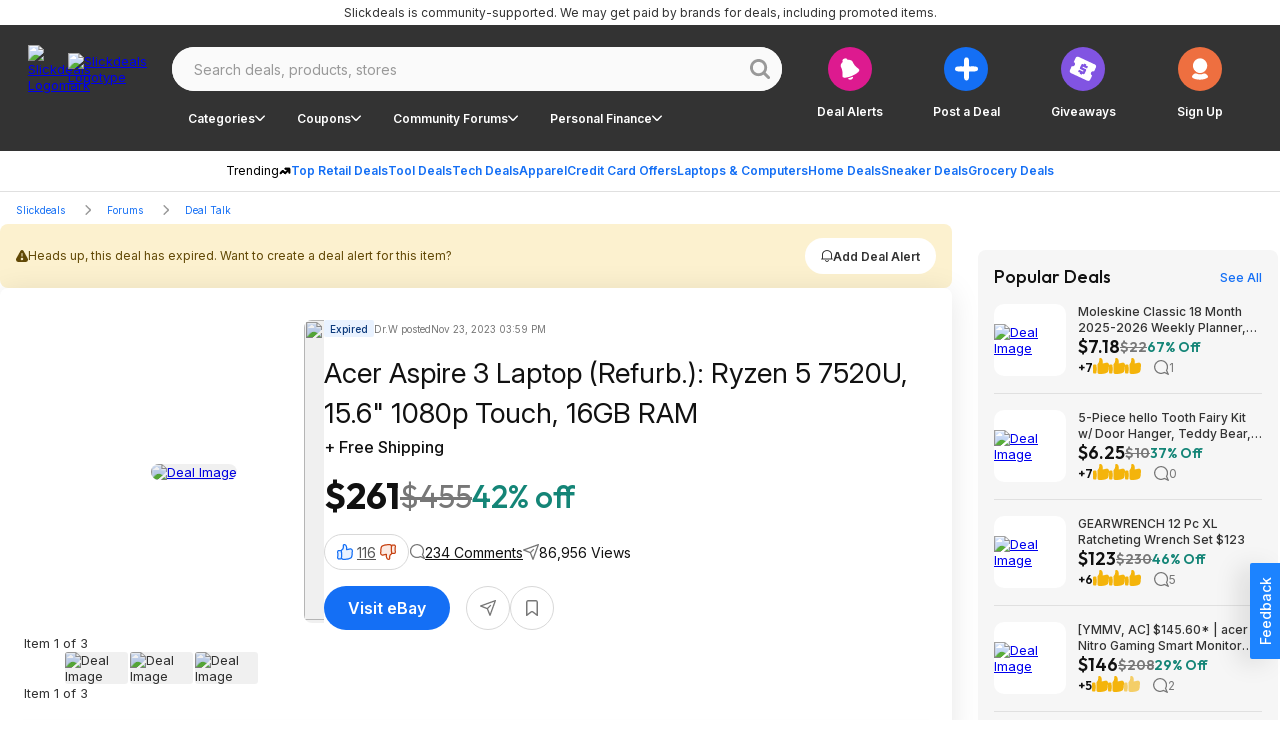

--- FILE ---
content_type: application/javascript
request_url: https://html-load.cc/script/c2xpY2tkZWFscy5uZXQ.js
body_size: 159839
content:
// 
!function(){function a2u(){const t=["[INVENTORY] found visible ","none|in-flow|all","calc( <calc-sum> )","mod( <calc-sum> , <calc-sum> )","browserEngineKind","static|relative|absolute|sticky|fixed|-webkit-sticky","rlh","/health-check","BotdError","isElementVisibilityHidden","<number [1,∞]>","sn_ad_label_","slimerjs","VHg8V3xYdmN1YkN6LWVrVS8gb2lNCSY6JUlnPjJoe3Nb","cookie","odd","RENDERER","matchProperty","r2b2.io","hbopenbid.pubmatic.com","https://prebid.cootlogix.com/prebid/multi/","auto|sRGB|linearRGB","emit","data-stndz-hidden","logicieleducatif.fr","JSON","send","columns","cmVzZXJ2ZWQx","[<ident-token>|'*']? '|'","webdriver","Expect an apostrophe","gacraft.jp","assign","<absolute-size>|<relative-size>|<length-percentage>","auto|<anchor-name>"," | ","add","none|button|button-bevel|caps-lock-indicator|caret|checkbox|default-button|inner-spin-button|listbox|listitem|media-controls-background|media-controls-fullscreen-background|media-current-time-display|media-enter-fullscreen-button|media-exit-fullscreen-button|media-fullscreen-button|media-mute-button|media-overlay-play-button|media-play-button|media-seek-back-button|media-seek-forward-button|media-slider|media-sliderthumb|media-time-remaining-display|media-toggle-closed-captions-button|media-volume-slider|media-volume-slider-container|media-volume-sliderthumb|menulist|menulist-button|menulist-text|menulist-textfield|meter|progress-bar|progress-bar-value|push-button|radio|scrollbarbutton-down|scrollbarbutton-left|scrollbarbutton-right|scrollbarbutton-up|scrollbargripper-horizontal|scrollbargripper-vertical|scrollbarthumb-horizontal|scrollbarthumb-vertical|scrollbartrack-horizontal|scrollbartrack-vertical|searchfield|searchfield-cancel-button|searchfield-decoration|searchfield-results-button|searchfield-results-decoration|slider-horizontal|slider-vertical|sliderthumb-horizontal|sliderthumb-vertical|square-button|textarea|textfield|-apple-pay-button","pub_300x250m","log","<custom-ident> : <integer>+ ;","gigacalculator.com","neoera-cdn.relevant-digital.com","<time>#","poster","https://content-loader.com","myhomebook.de","nodeType","prompt","YEg7NFN5TUIuCmZ1eG52I1JyUDNFSlEmOVlbTzBjCUNVbw==","sandbox","syntax","applySourceMap","[<function-token> <any-value>? )]|[( <any-value>? )]","go.affec.tv","addType_","xx-small|x-small|small|medium|large|x-large|xx-large|xxx-large","reserved2","as_handler_set","ACK_VISIBLE","AdThrive_","banner-","quantumdex.io","[<length>{2,3}&&<color>?]","Warning: set-cookie-parser appears to have been called on a request object. It is designed to parse Set-Cookie headers from responses, not Cookie headers from requests. Set the option {silent: true} to suppress this warning.","padding-box|content-box","repeat|stretch|round","https://www.google.com","Node_insertBefore","all","<masking-mode>#","localhost|dable\\.io","none|element|text",", width: ","hidden","Event_stopPropagation","scroll","hadron.ad.gt","every","createSession","normal|none|[<content-replacement>|<content-list>] [/ [<string>|<counter>]+]?","adUnitPath","/media/vpaid-display/iframe.html","<frequency>&&absolute|[[x-low|low|medium|high|x-high]||[<frequency>|<semitones>|<percentage>]]","pageview","domain","sin( <calc-sum> )","; Partitioned","stroke","<media-in-parens> [and <media-in-parens>]+","onetrust-","<color>","recovery_adm_gpt_request","errorTrace","IdSelector","() { [native code] }","auto|avoid|avoid-page|avoid-column|avoid-region","smartyads.com","gpt_slot_found","marker-mid","[[left|center|right|span-left|span-right|x-start|x-end|span-x-start|span-x-end|x-self-start|x-self-end|span-x-self-start|span-x-self-end|span-all]||[top|center|bottom|span-top|span-bottom|y-start|y-end|span-y-start|span-y-end|y-self-start|y-self-end|span-y-self-start|span-y-self-end|span-all]|[block-start|center|block-end|span-block-start|span-block-end|span-all]||[inline-start|center|inline-end|span-inline-start|span-inline-end|span-all]|[self-block-start|center|self-block-end|span-self-block-start|span-self-block-end|span-all]||[self-inline-start|center|self-inline-end|span-self-inline-start|span-self-inline-end|span-all]|[start|center|end|span-start|span-end|span-all]{1,2}|[self-start|center|self-end|span-self-start|span-self-end|span-all]{1,2}]","currentScript","declarators","fetch","hsl( <hue> <percentage> <percentage> [/ <alpha-value>]? )|hsl( <hue> , <percentage> , <percentage> , <alpha-value>? )","ads","hasOwnProperty","https://grid-bidder.criteo.com/openrtb_2_5/pbjs/auction/request","campaignId","anyclip.com","slotRequested","normal|<length>","matrix( <number>#{6} )","selenium-evaluate","<number-percentage>{1,4} fill?","none|<shadow>#","permutive.com","MSG_SYN_URG","HTMLSourceElement_src","<page-selector-list>","Bad syntax reference: ","HTMLFormElement","adtelligent.com","meta","normal|italic|oblique <angle>{0,2}","string|color|url|integer|number|length|angle|time|frequency|cap|ch|em|ex|ic|lh|rlh|rem|vb|vi|vw|vh|vmin|vmax|mm|Q|cm|in|pt|pc|px|deg|grad|rad|turn|ms|s|Hz|kHz|%","<'inset'>","contentDocument","normal|always","https://consent.cesoirtv.com","<'align-content'> <'justify-content'>?","originalUrl","rng","clearTimeout","parseString","expression","https://img-load.com","` should not contain a prelude","option priority is invalid","Invalid mapping: ","closest","<color>{1,4}","electron","snigel-","Url","HTMLElement_innerText","image","start prebid request bidsBackHandler for ","ChromeDriverw","style","_array","HTMLAnchorElement_origin","<media-not>|<media-and>|<media-in-parens>","__lastWatirConfirm","serverbid.com","asadcdn.com","debug","'progid:' [<ident-token> '.']* [<ident-token>|<function-token> <any-value>? )]","_grecaptcha_ready","PerformanceResourceTiming","data:","doubleverify.com","<generic>","original.line and original.column are not numbers -- you probably meant to omit the original mapping entirely and only map the generated position. If so, pass null for the original mapping instead of an object with empty or null values.","atan( <calc-sum> )","<custom-property-name>","sparteo.com","matched","cefsharp","navigator.appVersion is undefined","__fxdriver_unwrapped","sussexexpress.co.uk","argument name is invalid","<single-animation-direction>#","NmFreWhvcjgwbTM3c2xmdzF2eHA=","matchRef","a2AoNTl3aikie2c+c1xvNlRpQXgKTFA/cWFwdDBdLUl5ZQ==","set-cookie-parser encountered an error while decoding a cookie with value '","addEventListener","normal|auto|<position>","Generator is already executing.","unprotect","e-planning.net","none|<track-list>|<auto-track-list>","start","closest-side|closest-corner|farthest-side|farthest-corner|contain|cover","data","fXFCPHpgUFpbWUg6MHNqdmFPcA==","$chrome_asyncScriptInfo","stickyadstv.com","endsWith","from|to|<percentage>|<timeline-range-name> <percentage>","modifier","POST","<feature-type> '{' <feature-value-declaration-list> '}'","as_apply","getSizes","normal||[size|inline-size]","preventDefault","img_dggnaogcyx5g7dge2a9x2g7yda9d","Mozilla/5.0 (Windows NT 10.0; Win64; x64) AppleWebKit/537.36 (KHTML, like Gecko) Chrome/134.0.0.0 Safari/537.36","__selenium_evaluate","<ident-token>|<function-token> <any-value>? )","-moz-ButtonDefault|-moz-ButtonHoverFace|-moz-ButtonHoverText|-moz-CellHighlight|-moz-CellHighlightText|-moz-Combobox|-moz-ComboboxText|-moz-Dialog|-moz-DialogText|-moz-dragtargetzone|-moz-EvenTreeRow|-moz-Field|-moz-FieldText|-moz-html-CellHighlight|-moz-html-CellHighlightText|-moz-mac-accentdarkestshadow|-moz-mac-accentdarkshadow|-moz-mac-accentface|-moz-mac-accentlightesthighlight|-moz-mac-accentlightshadow|-moz-mac-accentregularhighlight|-moz-mac-accentregularshadow|-moz-mac-chrome-active|-moz-mac-chrome-inactive|-moz-mac-focusring|-moz-mac-menuselect|-moz-mac-menushadow|-moz-mac-menutextselect|-moz-MenuHover|-moz-MenuHoverText|-moz-MenuBarText|-moz-MenuBarHoverText|-moz-nativehyperlinktext|-moz-OddTreeRow|-moz-win-communicationstext|-moz-win-mediatext|-moz-activehyperlinktext|-moz-default-background-color|-moz-default-color|-moz-hyperlinktext|-moz-visitedhyperlinktext|-webkit-activelink|-webkit-focus-ring-color|-webkit-link|-webkit-text","__prehooked","insertList","appendData","pubmatic.com","ping","getDomId","gpt","isSleipnir","false|true","cache_is_blocking_ads","<'column-width'>||<'column-count'>","https://pagead2.googlesyndication.com/gampad/ads","[[left|center|right|span-left|span-right|x-start|x-end|span-x-start|span-x-end|x-self-start|x-self-end|span-x-self-start|span-x-self-end|span-all]||[top|center|bottom|span-top|span-bottom|y-start|y-end|span-y-start|span-y-end|y-self-start|y-self-end|span-y-self-start|span-y-self-end|span-all]|[block-start|center|block-end|span-block-start|span-block-end|span-all]||[inline-start|center|inline-end|span-inline-start|span-inline-end|span-all]|[self-block-start|self-block-end|span-self-block-start|span-self-block-end|span-all]||[self-inline-start|self-inline-end|span-self-inline-start|span-self-inline-end|span-all]|[start|center|end|span-start|span-end|span-all]{1,2}|[self-start|center|self-end|span-self-start|span-self-end|span-all]{1,2}]","default|menu|tooltip|sheet|none","360yield.com","walk","hooking started without preframe hooking","<wq-name>|<ns-prefix>? '*'","option sameSite is invalid","none|[<'grid-template-rows'> / <'grid-template-columns'>]|[<line-names>? <string> <track-size>? <line-names>?]+ [/ <explicit-track-list>]?","<media-not>|<media-and>|<media-or>|<media-in-parens>","94593ULotDT","<mask-reference>||<position> [/ <bg-size>]?||<repeat-style>||<geometry-box>||[<geometry-box>|no-clip]||<compositing-operator>||<masking-mode>","postMessage","detections","nightmare","def","gw.geoedge.be","line","auto|none","[<counter-name> <integer>?]+|none","idRegex","insertAdjacentElement","'>'|'+'|'~'|['|' '|']","types","grayscale( <number-percentage> )","<track-breadth>|minmax( <inflexible-breadth> , <track-breadth> )|fit-content( <length-percentage> )","wpsstaticieplsg.b-cdn.net","normal|break-word","mismatchOffset","Bad value for `","postmedia.digital","collapse|separate","computeSourceURL","rotateZ( [<angle>|<zero>] )","[stretch|repeat|round|space]{1,2}","push","prev_iu_szs","repeat","https:","HTMLImageElement_attributionSrc","hadronid.net","none|vertical-to-horizontal","decode","data-ad-width","target-counter( [<string>|<url>] , <custom-ident> , <counter-style>? )","[( <scope-start> )]? [to ( <scope-end> )]?","event","HTMLLinkElement","domain switched","<percentage>?&&<image>","auto|normal|none",'Delim "',"normal|<string>","sourcesContent","as_key","webkitMediaStream","about:blank","imprnt-cnt","<'border-style'>","__tcfapi not found within timeout","[full-width|proportional-width]","adDiv","gstatic.com","MessageEvent_data",'meta[name="',"atob","[[auto|<length-percentage>]{1,2}]#","matchMedia","initial","normal|pre|nowrap|pre-wrap|pre-line|break-spaces|[<'white-space-collapse'>||<'text-wrap'>||<'white-space-trim'>]","openxcdn.net","tail","<color-base>|currentColor|<system-color>|<device-cmyk()>|<light-dark()>|<-non-standard-color>","input","Element_closest","rotateY( [<angle>|<zero>] )","before doesn't belong to list","%%%INV_CODE%%%","b3V0cHV0","image( <image-tags>? [<image-src>? , <color>?]! )","separate|collapse|auto","<repeat-style>#","firefox_etp_enabled","baseUrl","isUnregistered","abc","<bg-size>#","import","[<url>|<gradient>|none] [<length-percentage>{4} <-webkit-mask-box-repeat>{2}]?",'SourceMapGenerator.prototype.applySourceMap requires either an explicit source file, or the source map\'s "file" property. Both were omitted.',"toUTCString","none|left|right|both|inline-start|inline-end","in [<rectangular-color-space>|<polar-color-space> <hue-interpolation-method>?|<custom-color-space>]","KAlFSENfO3MvLldnTmZWbCB6OU1ZaFF9VGo6SkZVUykj","<'rest-before'> <'rest-after'>?","auto|<'border-style'>","decodeValues","applyRatio","springserve.com","[contain|none|auto]{1,2}","forEachRight","inset( <length-percentage>{1,4} [round <'border-radius'>]? )","( <container-condition> )|( <size-feature> )|style( <style-query> )|<general-enclosed>","<complex-selector>#","PerformanceResourceTiming_encodedBodySize","removeItem","units","TBL","scrollY","<box>|margin-box","eDI5aGI4cHd2c2lsY21xMDY1dDQzN3JueXVvMWpmemtl","navigator","round( <rounding-strategy>? , <calc-sum> , <calc-sum> )","AnPlusB","[<mask-reference>||<position> [/ <bg-size>]?||<repeat-style>||[<box>|border|padding|content|text]||[<box>|border|padding|content]]#","privacymanager.io","[<length-percentage>|<number>|auto]{1,4}","none|hidden|dotted|dashed|solid|double|groove|ridge|inset|outset","e2VGJU9YclEyPm5wM0pOXTQ3dQ==","osano.com","unsortedForEach","stndz-","Element_insertAdjacentHTML","consumeUntilBalanceEnd","` structure definition","openx.net","[AdBlockDetector] page unloaded while checking acceptable ads target ","<wq-name>","<'margin-inline'>","<alpha-value>","map","[<integer [0,∞]> <absolute-color-base>]#","high","<'right'>","endpoint","_file","https://tlx.3lift.com/header/auction","combinator","whale","HTMLLinkElement_href","*[id]","BotDetector.detect can't be called before BotDetector.collect",'link[rel="stylesheet"][href*="',"mode","frameId","googleads.g.doubleclick.net","eval(atob('","output","sequentum","__lastWatirAlert","capture","<matrix()>|<translate()>|<translateX()>|<translateY()>|<scale()>|<scaleX()>|<scaleY()>|<rotate()>|<skew()>|<skewX()>|<skewY()>|<matrix3d()>|<translate3d()>|<translateZ()>|<scale3d()>|<scaleZ()>|<rotate3d()>|<rotateX()>|<rotateY()>|<rotateZ()>|<perspective()>","'. Set options.decodeValues to false to disable this feature.","error","refinery89.com","api.ootoo.co.kr","Must be between 0 and 63: ","normal|embed|isolate|bidi-override|isolate-override|plaintext|-moz-isolate|-moz-isolate-override|-moz-plaintext|-webkit-isolate|-webkit-isolate-override|-webkit-plaintext","insertBefore","x: ","Module","<'border-image-source'>||<'border-image-slice'> [/ <'border-image-width'>|/ <'border-image-width'>? / <'border-image-outset'>]?||<'border-image-repeat'>","<integer>|auto","api.assertcom.de","mismatchLength","omnitagjs.com","shouldPageviewOnUrlChange","Percentage","cssRules","OWptYW53eXF4MHM1NHp1dG82aA==","skipUntilBalanced","<'flex-shrink'>","only","petbook.de","url-token","in2w_key","nightmarejs","connectid.analytics.yahoo.com","startColumn","findAllFragments","content","bhg.com","nextState","_self","var(","Proxy","<length> <length>?","sent","rgb( <percentage>{3} [/ <alpha-value>]? )|rgb( <number>{3} [/ <alpha-value>]? )|rgb( <percentage>#{3} , <alpha-value>? )|rgb( <number>#{3} , <alpha-value>? )","none|<position>#","onWhiteSpace","set-cookie","criteo.com","jump-start|jump-end|jump-none|jump-both|start|end","child|young|old","translate3d( <length-percentage> , <length-percentage> , <length> )","HTMLSourceElement","yorkshirepost.co.uk","arkadium-aps-tagan.adlightning.com","blocking_ads","some","parse","https://consent.sunderlandecho.com"," daum[ /]| deusu/| yadirectfetcher|(?:^|[^g])news(?!sapphire)|(?<! (?:channel/|google/))google(?!(app|/google| pixel))|(?<! cu)bots?(?:\\b|_)|(?<!(?:lib))http|(?<![hg]m)score|@[a-z][\\w-]+\\.|\\(\\)|\\.com\\b|\\btime/|^<|^[\\w \\.\\-\\(?:\\):]+(?:/v?\\d+(?:\\.\\d+)?(?:\\.\\d{1,10})*?)?(?:,|$)|^[^ ]{50,}$|^\\d+\\b|^\\w*search\\b|^\\w+/[\\w\\(\\)]*$|^active|^ad muncher|^amaya|^avsdevicesdk/|^biglotron|^bot|^bw/|^clamav[ /]|^client/|^cobweb/|^custom|^ddg[_-]android|^discourse|^dispatch/\\d|^downcast/|^duckduckgo|^facebook|^getright/|^gozilla/|^hobbit|^hotzonu|^hwcdn/|^jeode/|^jetty/|^jigsaw|^microsoft bits|^movabletype|^mozilla/5\\.0\\s[a-z\\.-]+$|^mozilla/\\d\\.\\d \\(compatible;?\\)$|^mozilla/\\d\\.\\d \\w*$|^navermailapp|^netsurf|^offline|^owler|^php|^postman|^python|^rank|^read|^reed|^rest|^rss|^snapchat|^space bison|^svn|^swcd |^taringa|^thumbor/|^track|^valid|^w3c|^webbandit/|^webcopier|^wget|^whatsapp|^wordpress|^xenu link sleuth|^yahoo|^yandex|^zdm/\\d|^zoom marketplace/|^{{.*}}$|adscanner/|analyzer|archive|ask jeeves/teoma|bit\\.ly/|bluecoat drtr|browsex|burpcollaborator|capture|catch|check\\b|checker|chrome-lighthouse|chromeframe|classifier|cloudflare|convertify|crawl|cypress/|dareboost|datanyze|dejaclick|detect|dmbrowser|download|evc-batch/|exaleadcloudview|feed|firephp|functionize|gomezagent|headless|httrack|hubspot marketing grader|hydra|ibisbrowser|images|infrawatch|insight|inspect|iplabel|ips-agent|java(?!;)|jsjcw_scanner|library|linkcheck|mail\\.ru/|manager|measure|neustar wpm|node|nutch|offbyone|optimize|pageburst|pagespeed|parser|perl|phantomjs|pingdom|powermarks|preview|proxy|ptst[ /]\\d|reputation|resolver|retriever|rexx;|rigor|rss\\b|scanner\\.|scrape|server|sogou|sparkler/|speedcurve|spider|splash|statuscake|supercleaner|synapse|synthetic|tools|torrent|trace|transcoder|url|virtuoso|wappalyzer|webglance|webkit2png|whatcms/|zgrab","options","visit","splitCookiesString","hashchange","exportSnapshot","ease|ease-in|ease-out|ease-in-out|cubic-bezier( <number [0,1]> , <number> , <number [0,1]> , <number> )","onmousedown","[CMP Log] Skipped due to sampling","logs-partners.coupang.com","running|paused","Element_hasAttribute","Terminate - profile not found","NestingSelector","Identifier is expected but function found","<'margin-inline-end'>","[[left|center|right]||[top|center|bottom]|[left|center|right|<length-percentage>] [top|center|bottom|<length-percentage>]?|[[left|right] <length-percentage>]&&[[top|bottom] <length-percentage>]]","leaderboard","window.parent.parent.confiant.services().onASTAdLoad","snapInterval( <percentage> , <percentage> )|snapList( <percentage># )","Invalid URL: ","Terminate - no active auto recovery","clear|copy|source-over|source-in|source-out|source-atop|destination-over|destination-in|destination-out|destination-atop|xor","none|[ex-height|cap-height|ch-width|ic-width|ic-height]? [from-font|<number>]","<'margin-top'>","OTF5c3hlOGx1b3JuNnZwY2l3cQ==","sync.search.spotxchange.com","isVisibleIframe","vendor","/static/topics/topics_frame.html",'" is a required argument.',"border-box|content-box|margin-box|padding-box","':' <pseudo-class-selector>|<legacy-pseudo-element-selector>","dvi","not <query-in-parens>|<query-in-parens> [[and <query-in-parens>]*|[or <query-in-parens>]*]","hue-rotate( <angle> )","out_of_page","MediaQueryList","opt/","https://report.ad-shield.cc/","Terminate - not registered in db","setProperty","webDriver","<script>","findAll","ariaLabel","normal|none|[<common-lig-values>||<discretionary-lig-values>||<historical-lig-values>||<contextual-alt-values>||stylistic( <feature-value-name> )||historical-forms||styleset( <feature-value-name># )||character-variant( <feature-value-name># )||swash( <feature-value-name> )||ornaments( <feature-value-name> )||annotation( <feature-value-name> )||[small-caps|all-small-caps|petite-caps|all-petite-caps|unicase|titling-caps]||<numeric-figure-values>||<numeric-spacing-values>||<numeric-fraction-values>||ordinal||slashed-zero||<east-asian-variant-values>||<east-asian-width-values>||ruby]","reduceRight","searchParams","__as_xhr_open_args","thread-","wechat","offsetAndType","<color> <color-stop-length>?","<supports-decl>|<supports-selector-fn>","merequartz.com","sectionChange","none|strict|content|[[size||inline-size]||layout||style||paint]","content-ad","brainlyads.com","['~'|'|'|'^'|'$'|'*']? '='","adthrive-","cp.edl.co.kr","Window_fetch","_last","<number-zero-one>","parentNode","responseXML","<easing-function>#","unset","random","httpEquiv","https://consent.northernirelandworld.com","none|<position-area>","<dashed-ident>","<angle>|[[left-side|far-left|left|center-left|center|center-right|right|far-right|right-side]||behind]|leftwards|rightwards","port","sp.","<length-percentage>|closest-side|farthest-side","timesofindia.indiatimes.com","cnlwYQ==","yandex.com","__as_new_xhr_data","x-frame-width","structure","dXNqbDRmaHdicHIzaXl6NXhnODZtOWV2Y243b2swYTIxdA==","a3JCSnREKFFsdl4+I1toe1gxOW8mU0VBTS9uIk89IDA1UA==","cache","external","auto|<svg-length>","mustIncludeStrings","rad","MSG_ACK_INVISIBLE","Element_matches","HTMLVideoElement_src","Notification",'<div class="',"limit_memory_filter","<complex-selector-unit> [<combinator>? <complex-selector-unit>]*","replace","https://consent.yorkshirepost.co.uk","top|bottom|block-start|block-end|inline-start|inline-end","HTMLMediaElement","$1   ","querySelectorAll","getAtrule",", sample_ratio=","version","print","139341","<line-style>","yahoo-mail-v1","addProperty_","checkStructure","MWtvaG12NHJsMDgzNjJhaXA3ZmpzNWN0YnF5Z3p3eG5l","gcprivacy.com","adnxs-simple.com","adx.digitalmatter.services","AccentColor|AccentColorText|ActiveText|ButtonBorder|ButtonFace|ButtonText|Canvas|CanvasText|Field|FieldText|GrayText|Highlight|HighlightText|LinkText|Mark|MarkText|SelectedItem|SelectedItemText|VisitedText","[<linear-color-stop> [, <linear-color-hint>]?]# , <linear-color-stop>","getClickUrl","comma","ads-refinery89.adhese.com","__nightmare","socdm.com","df-srv.de","male|female|neutral","/\\r\\n/g","admanmedia.com","indiatimes.com","<length>||<color>","file","marphezis.com","getType","auto-add|add( <integer> )|<integer>","rightComparison","none|<url>","light-dark( <color> , <color> )","[<layer-name>#|<layer-name>?]","isBalanceEdge","[proportional-nums|tabular-nums]","asin( <calc-sum> )","attributionsrc","symbol","[CMP Log] Error: ","DeclarationList","sessionId","normal|break-word|anywhere","adsbygoogle","<line-width>","attributes","throwError",'" as-key="',"UUNBQlYiXSMwamImV282dDpVdWlIZzFyUEQ0JSlSbE5rLQ==","safe","getTokenStart","[auto|block|swap|fallback|optional]","isPropagationStoppedImmediate","creativeId","normal|[<number> <integer>?]","cap","scrollX","normal|stretch|<baseline-position>|[<overflow-position>? <self-position>]","semicolon-token","ayads.co","mimeTypesConsistent","repeat( [<integer [1,∞]>|auto-fill] , <line-names>+ )","Exception occurred in proxy property get ","Expect a keyword","clip-path","<style-condition>|<style-feature>","auto|<animateable-feature>#","skew( [<angle>|<zero>] , [<angle>|<zero>]? )","<'-ms-scroll-limit-x-min'> <'-ms-scroll-limit-y-min'> <'-ms-scroll-limit-x-max'> <'-ms-scroll-limit-y-max'>","<'text-emphasis-style'>||<'text-emphasis-color'>","<'margin-block-start'>","insertAfter","aXZtc2xyNDhhY2Uzem9rZ3h0MTBiNnA=","isBrave","blur( <length> )","pghub.io","userAgent","Document_querySelectorAll","Element_getElementsByClassName","<'caret-color'>||<'caret-shape'>","click","cooktoria.com","<page-margin-box-type> '{' <declaration-list> '}'","end","normal|small-caps|all-small-caps|petite-caps|all-petite-caps|unicase|titling-caps","privacy-center.org","integrity","consentframework.com","Invalid protect url prefix: ","[<'outline-width'>||<'outline-style'>||<'outline-color'>]","token","max( <calc-sum># )","revert","content-security-policy","__gpp not found within timeout","auto|text|none|contain|all","<line-width>{1,4}","dbm_d","none|<track-list>|<auto-track-list>|subgrid <line-name-list>?","edinburghnews.scotsman.com","https://07c225f3.online","generate","pluginsArray","Terminate - not active","navigator.webdriver is undefined","_map","isDelim","translateX( <length-percentage> )","__rgst_cb","flatMap",", scrollY: ","default","onorientationchange","_top","imasdk.googleapis.com","hsla( <hue> <percentage> <percentage> [/ <alpha-value>]? )|hsla( <hue> , <percentage> , <percentage> , <alpha-value>? )","RegExp","\n  --------","prebid","auto|none|antialiased|subpixel-antialiased","descriptors","ghi","auto|none|enabled|disabled","errArgs","mimeTypes","` for `visit` option (should be: ","https://static.criteo.net/js/ld/publishertag.prebid.js","__as_is_xhr_loading","properties","MW53c3I3dms4ZmgwbDN1dDkyamlncXg2ejQ1Y3BibXlv","Element_querySelector","json","naver","Condition","data:text/html,","<length-percentage>&&hanging?&&each-line?","shouldUseOrigin","cs.lkqd.net","space-all|normal|space-first|trim-start|trim-both|trim-all|auto","[Bot] bot UA detected, ua=","isAbsolute","minmax( [<length-percentage>|min-content|max-content|auto] , [<length-percentage>|<flex>|min-content|max-content|auto] )","value","auto|after","axelspringer.com","<string>|<custom-ident>+","MzZxejBtdjl0bmU3a3dyYTVpMXVqeDI4b3lmc3BjZ2xoNA==","infinityfree.com","NW52MWllZ3phMjY5anU4c29reTA0aDNwN3JsdGN4bWJx","ZW93NXJmbHVxOHg0emdqNzBwMTNjaTZtaDJzOXRua2Fidg==","normal|[<string> <number>]#","<ray()>|<url>|<basic-shape>","return","__hooked_preframe","dvmin","flux.jp","crios","Semicolon or block is expected","computerbild.de","cmE7TUg3emZBb1EJeFRVaD9uPSFOSks5PHZgNXsjbVsz","pathname","<html","https://fb2.html-load.com","matchAtruleDescriptor","getSlotElementId","MatchOnce",", y: ","History","appconsent.io","PEdjcE9JLwl6QVglNj85byByLmJtRlJpZT5Lc18pdjtWdQ==","cqh","eX1YV11PJkdsL0N0KXNZQjgtYkY0UgpEJ3BTRTBcdS5aUA==","createContextualFragment","true|false","attributeValueKeys","WebGLRenderingContext is null","__driver_unwrapped","auto|grayscale","ReadableStream","edge","shouldStorageWaitForTcf","urlParse","action","CSSStyleDeclaration_cssText","Unexpected syntax '","__webdriver_script_fn"," > ","readSequence","normal|compact","extra",'[id^="gpt_ad_"]',"analytics_ds","__hooked","logs","<box>|border|text","getLastListNode","productSub","number","rest","beforeunload","https://btlr.sharethrough.com/universal/v1","btoa","scaleZ( [<number>|<percentage>] )","[<type-selector>? <subclass-selector>*]!","isVisibleContent","https://prebid.trustedstack.com/rtb/trustedstack","start|middle|end","<'justify-self'>|anchor-center","https://pagead2.googlesyndication.com/pagead/js/adsbygoogle.js","lngtdv.com","Blocked prebid request error for ","[<length-percentage>|auto]{1,2}|cover|contain","revert-layer","destroySlots"," is expected","_names","horizontal-tb|vertical-rl|vertical-lr|sideways-rl|sideways-lr|<svg-writing-mode>","buildID","URL","esp.rtbhouse.com","polarbyte.com","[<line-names>? [<fixed-size>|<fixed-repeat>]]* <line-names>? <auto-repeat> [<line-names>? [<fixed-size>|<fixed-repeat>]]* <line-names>?","insertRule","https://ads.yieldmo.com/exchange/prebid","none|mandatory|proximity","has","http://api.dable.io/widgets/","/recaptcha/api2/aframe","butt|round|square","UWpeIE5DVXY1NGxlIlZNbV8zMEdM","load","bTg5NjFxd3pnaHUyN3hlb2FwbjNrNWlsdnJmamM0c3l0MA==","yieldlab.net","<counter()>|<counters()>","Parse error: ","freestar","<number [0,∞]> [/ <number [0,∞]>]?","device-cmyk( <cmyk-component>{4} [/ [<alpha-value>|none]]? )","optimize-contrast|-moz-crisp-edges|-o-crisp-edges|-webkit-optimize-contrast","inmobi.com","_serializeMappings","<url>|<image()>|<image-set()>|<element()>|<paint()>|<cross-fade()>|<gradient>","placeholder-slot","https://s.html-load.com","normal|break-all|keep-all|break-word|auto-phrase","vmin","<bg-position>#","Unknown node type `","northernirelandworld.com","doubleclick\\.net","sendXHR","groups","aria-label","economy|exact","[restore-rejections] handleQueued script_onerror","getId","xyz|xyz-d50|xyz-d65","1280755RvUKGe","//# sourceURL=mediation.js","https://bidder.criteo.com/cdb","lvh","textContent","Too many hex digits","orientation","none|<shadow-t>#","Document_write","original","hooked","postmedia.solutions.cdn.optable.co","generatedLine","google_ads","comment-token","getPrototypeOf","trackad.cz","source","ad_unit_path","browsiprod.com","opacity(0)","removeEventListener","Document_getElementsByClassName","cmVzZXJ2ZWQy","mailto:","Exception occurred in proxy property set ","<transform-function>+","okNetworkStatusCodes","rem( <calc-sum> , <calc-sum> )","yieldlove.com","Document_querySelector","headless_chrome","_fa_","dppx","PluginArray","scaleX( [<number>|<percentage>] )","Matching for a tree with var() is not supported","pseudo","decodeURIComponent","none|[<number>|<percentage>]{1,3}","html","cootlogix.com","selectors","Window_requestIdleCallback","HyphenMinus is expected","[none|start|end|center]{1,2}","api.receptivity.io","[<position> ,]? [[[<-legacy-radial-gradient-shape>||<-legacy-radial-gradient-size>]|[<length>|<percentage>]{2}] ,]? <color-stop-list>","cesoirtv.com","Number sign is expected","<'inset-block-start'>","PerformanceEntry","Please enter the password","hsl|hwb|lch|oklch","/negotiate/script-set-value","sddan.com","Advertisement","lookupValue","issue","ad.gt",'<span id="banner-',"getOwnPropertyNames","<blend-mode>#","http://localhost","condition","PerformanceEntry_name","unhandled exception","eof","getLocationRange","protectHtml","auto|balance|stable|pretty","givt_detected","https://qa.ad-shield.io","Terminate - not allowed running in iframe","didomi-","ad.360yield-basic.com","SyntaxMatchError","Failed to detect bot: botd timeout","getReader",'"googMsgType"',"Document_URL","isSafari","Token","adform.net","azk2WUsodi8mSUNtR0IJNWJ6YT9IY1BfMVcgcVJvQS49Cg==","https://ad-delivery.net/px.gif?ch=2","wrap|none","dXl5aw==","<keyframes-name>","internet_explorer","luminance|alpha","https://static.dable.io/dist/plugin.min.js","getBidResponses","CSSStyleSheet_insertRule","<time>|<percentage>","none|[<svg-length>+]#","atrulePrelude","https://hbopenbid.pubmatic.com/translator","[<'scroll-timeline-name'>||<'scroll-timeline-axis'>]#","; Priority=Low","3lift.com","browserKind","sourceRoot","requestNonPersonalizedAds","adv-space","setInterval","window.parent._df.t","hasFocus","Analytics.event(","declarationList","Load stylesheet results: ","opts","redirected","repeat-x|repeat-y|[repeat|space|round|no-repeat]{1,2}","table-row-group|table-header-group|table-footer-group|table-row|table-cell|table-column-group|table-column|table-caption|ruby-base|ruby-text|ruby-base-container|ruby-text-container","window.top.document.domain;","api.adiostech.com","AttributeSelector","publisherId","test","handleEvent","HTMLAnchorElement_ping","mediarithmics.com","Blocked ","yieldmo.com","https://consent.sussexexpress.co.uk","before","custom-ident","czN6Ym85YWhnZjdsazV5MGN1bXJwcW53eDZpNGpldnQy","none|forwards|backwards|both","si.com","<empty string>","; SameSite=Lax","manchesterworld.uk","M2M1MWdvcTQwcHphbDlyNnh1dnRrZXkyc3duajdtaWhi","initLogMessageHandler","<'cue-before'> <'cue-after'>?","rex","'.' <ident-token>","Hex digit is expected","size","toArray","filter","none|[[<dashed-ident>||<try-tactic>]|<'position-area'>]#","rect( [<length-percentage>|auto]{4} [round <'border-radius'>]? )","data-owner","navigator.plugins.length is undefined","ApplePayError","_selenium","connectad.io","ep2.adtrafficquality.google","<shape-box>|fill-box|stroke-box|view-box","<'flex-basis'>","stats.wp.com","ad.as.amanad.adtdp.com","http:","unknown","adshield_apply","'[' <custom-ident>* ']'","explicit","container","workers.dev","cssTargetRegex","/bq/insert","HEAD","color-mix( <color-interpolation-method> , [<color>&&<percentage [0,100]>?]#{2} )","<number-one-or-greater>","Not a Declaration node","` in `","target","pagead2.googlesyndication.com","vmax","stopImmediatePropagation","auto|none|[[pan-x|pan-left|pan-right]||[pan-y|pan-up|pan-down]||pinch-zoom]|manipulation","hookWindowProperty Error: ","   ","selectorsToForceProtect","gecko/",'meta[name="as-event-handler-added"]',"<'text-wrap-mode'>||<'text-wrap-style'>","HTMLTableColElement","https://imasdk.googleapis.com","www.whatcar.com","fetch: ","Expected ",".end","rotate3d( <number> , <number> , <number> , [<angle>|<zero>] )","getComponents","none|[objects||[spaces|[leading-spaces||trailing-spaces]]||edges||box-decoration]","<number>|<percentage>|none","context","travle.earth","20030107","percentage-token","blocked_script_cache","omid_message_method","read",'link[rel="preload"][as="script"][href="',"str","data-","buzzfeed.com","_sourceRoot","getElementsByTagName","/ssvast_track/v2","getNode",'"><\/script></head><body></body></html>',"akamaized.net","attributeFilter","<'margin'>","[csstree-match] BREAK after ","Combinator is expected","normal|stretch|<baseline-position>|<overflow-position>? [<self-position>|left|right]|legacy|legacy&&[left|right|center]","ACK","https://cmp.techbook.de","text_ad","Exception occurred in hooked property ","toggle","toStringTag","loading","attributionsrc=","<compositing-operator>#","search","List<","defineOutOfPageSlot","https://onetag-sys.com/prebid-request","<'max-inline-size'>","googlesyndication.com","balance","aXRoYw==","googlesyndication\\.com","[above|below|right|left]? <length>? <image>?","<mf-name>","[discretionary-ligatures|no-discretionary-ligatures]","scrollTo","playwire.com","<geometry-box>#","walkContext","https://consent.newcastleworld.com","aTtVaidbPHciRFQwbFpMZ1M4ZiNoeHNNVn10eTpFLSlg","` has no known descriptors","!boolean-group","Plus sign","WebGLRenderingContext.getParameter is not a function","last_bfa_at","Wrong node type `","MozAppearance","consumeNumber","response","bad-string-token","dVY2fSlRJz9Ee1NlQU1YNDtFZg==","Url or Function is expected","pub.network","_generateSourcesContent","matches","osano-","ZWhvcg==","[<page-selector>#]?","http://127.0.0.1","setTimeout","auto|<string>","as_location","https://c.amazon-adsystem.com/aax2/apstag.js","Selector is expected","https://css-load.com","<length>|thin|medium|thick","ensureInit","isGecko","startLine","https://ads.nicovideo.jp","contains","webcontentassessor.com","<'border-bottom-left-radius'>","Element_setAttribute","baseURI","QjggL1k5b11WSENfcDN5dApoVE9OaTVxNklHLXI9Mmcl","MessageEvent","skipWs","parseInt","fo2nsdf","urlRegexes","[<length-percentage>|left|center|right]#","api.reurl.co.kr","isElementDisplayNoneImportant","plugins","prelude","adpushup.com","is_blocking_acceptable_ads","width|height|block|inline|self-block|self-inline","none|[fill|fill-opacity|stroke|stroke-opacity]#","HTMLElement","HTMLVideoElement","EventTarget","prevUntil","normal|reverse|alternate|alternate-reverse","Unsupported version: ","tokenStart","lvmin","welt.de","the-ozone-project.com","isChannelConnected","upload","compareByOriginalPositionsNoSource","delay","DOMParser","!self","includeHosts","impactify.media",")-token","__as_ready_resolve","innerWidth","Css","__fpjs_d_m","/getconfig/sodar","create","text_ads","kargo.com","<header","Element_removeAttribute","HTMLTableCellElement","cache_is_blocking_acceptable_ads","longestMatch","y.one.impact-ad.jp","[<declaration>? ';']* <declaration>?","tokenEnd","__as_xhr_onload","Element_tagName","fmget_targets","Profile is null or undefined","[CMP Log] Status logged: is_cmp_blocked=","immediate",'":", ',"cos( <calc-sum> )","ins.adsbygoogle","//# sourceURL=rtb_adm.js","em5iZw==","<'min-height'>","strict","ads-twitter.com","none|<filter-function-list>","eDhiM2xuMWs5bWNlaXM0dTB3aGpveXJ6djVxZ3RhcGYyNw==","Enum","nn_","pbstck.com","https://consent.edinburghnews.scotsman.com","<compound-selector> [<combinator>? <compound-selector>]*","<calc-product> [['+'|'-'] <calc-product>]*","visible|hidden","[restore-rejections] handleQueued fetch","<string>","<'animation-duration'>||<easing-function>||<'animation-delay'>||<single-animation-iteration-count>||<single-animation-direction>||<single-animation-fill-mode>||<single-animation-play-state>||[none|<keyframes-name>]||<single-animation-timeline>",'<html><head><script src="',"none|<length>","ndtvprofit.com","__gpp","reserved1Output","brandmetrics.com","[<predefined-rgb-params>|<xyz-params>]","delim-token","onClick","adunit","MyV0CXsycmNrZnlYUl0/TksmL0ZndztUU01tbi03X2lVLg==","Operator","space-between|space-around|space-evenly|stretch","[normal|<content-distribution>|<overflow-position>? [<content-position>|left|right]]#","iterator","Number","sameSite","MUVIYi58dT9wKHFmUGl0eSdyNk8lCXc9XTlCSlJEOzo4aw==","<'column-rule-width'>||<'column-rule-style'>||<'column-rule-color'>",'div[aria-label="Ads"]',"[[left|center|right|top|bottom|<length-percentage>]|[left|center|right|<length-percentage>] [top|center|bottom|<length-percentage>]|[center|[left|right] <length-percentage>?]&&[center|[top|bottom] <length-percentage>?]]","AtKeyword","1rx.io","option maxAge is invalid","samsungbrowser","<'pause-before'> <'pause-after'>?","ad-","[<box>|border|padding|content]#","findValueFragments","Element_getAttribute","auto|<custom-ident>|[<integer>&&<custom-ident>?]|[span&&[<integer>||<custom-ident>]]","dotted|solid|space|<string>","https://prg.smartadserver.com/prebid/v1","DONE","<declaration-value>","\n   value: ","Brian Paul","SktqJUlWels8RUgmPUZtaWN1TS46CVMteFBvWnM3CmtB","HTMLImageElement","throw new Error();","cqi","MessageEvent_source","<length-percentage>{1,2}","pagead/js/dv3.js","block","mmctsvc.com","getAttribute","normal|allow-discrete","`, expected `","<bg-clip>#","from( <color> )|color-stop( [<number-zero-one>|<percentage>] , <color> )|to( <color> )"," requestBids.before hook: ","auto|loose|normal|strict|anywhere","<integer>&&<symbol>",'[data-id^="div-gpt-ad"]',", height: ","whitespace-token","/cou/api_reco.php","term","filename","visualViewport","YmphM3prZnZxbHRndTVzdzY3OG4=","String_replace","deg","el.quizlet.com","none|both|horizontal|vertical|block|inline","<number>|left|center|right|leftwards|rightwards","Failed to fetch","cqmax","Document_referrer","Blocked prebid request for ","as_parent","copy",'[id*="',"sendBeacon","node","collect","getUserIds","for","substringToPos","none|all|[digits <integer>?]","/bq/event","target-text( [<string>|<url>] , [content|before|after|first-letter]? )","none|always|column|page|spread","versions","em1wYw==","Terminate - keep original acceptable ads","<compound-selector>#","as_inventory_id","contents","azUyM3RscHplcXZzMHlqaDgxb2d1YTZ3bmJyN2M5bWY0aQ==","Nth","-ms-inline-flexbox|-ms-grid|-ms-inline-grid|-webkit-flex|-webkit-inline-flex|-webkit-box|-webkit-inline-box|-moz-inline-stack|-moz-box|-moz-inline-box","translateY( <length-percentage> )","label","<color-stop-length>|<color-stop-angle>","[auto|<length-percentage>]{1,4}","checkAtruleDescriptorName","adjust.com","normal|[fill||stroke||markers]","<'flex-grow'>","fullscreen","<angle-percentage>{1,2}","substring","insert"," undefined","IntersectionObserverEntry","Identifier, string or comma is expected","getLocationFromList","inventory_id","allowRunInIframe","domcontentloaded","KHIlOTZqVks3e2tQCWdEaE9jRnMnMTtNIkl1UVoveXFB","skip","amazon-adsystem.com","inventoryId","initial|inherit|unset|revert|revert-layer","x-frame-height","nexx360.io","window.Notification is undefined","<ident> ['.' <ident>]*","<type-selector>|<subclass-selector>","skipValidation","travelbook.de","raider.io","<color>+|none","<declaration-value>?","PTZhMEc+UE9vMzdudj94JjFgXTJ0","sources","<unknown>","focus/",'[id^="google_dfp_"]',"SelectorList","prev","HTMLAnchorElement_hash","noktacom.rtb.monetixads.com","browserLanguage","EventTarget_addEventListener","createList","interval","__selenium_unwrapped","stylesheetUrlsToLoadBeforeHooking","ds.uncn.jp","originalColumn","airtory.com","Hex or identifier is expected","supports","generatedColumn","redirect.frontend.weborama.fr","nextUntil","http://","ivt","floor","ot-","parseSourceMapInput","https://t.html-load.com","<'max-height'>","[historical-ligatures|no-historical-ligatures]","light|dark|<integer [0,∞]>","; Domain=","consentmanager.net","Number, dimension, ratio or identifier is expected","Response","innerText","border-box|padding-box|content-box","static.doubleclick.net","Invalid protect url: ","-moz-linear-gradient( <-legacy-linear-gradient-arguments> )|-webkit-linear-gradient( <-legacy-linear-gradient-arguments> )|-o-linear-gradient( <-legacy-linear-gradient-arguments> )","Comment","even","proper.io","_ads","hypot( <calc-sum># )","canvas","Failed to get key from: ","dvh","opacity( [<number-percentage>] )","additionalAdsBait","<bg-image>||<bg-position> [/ <bg-size>]?||<repeat-style>||<attachment>||<box>||<box>","Mismatch","<'flex-direction'>||<'flex-wrap'>","<paint>","slot","getAtrulePrelude","auto|none|preserve-parent-color","secure","[Bot] bot detected, botKind=","[<length>|<number>]{1,4}","[[<url> [<x> <y>]? ,]* [auto|default|none|context-menu|help|pointer|progress|wait|cell|crosshair|text|vertical-text|alias|copy|move|no-drop|not-allowed|e-resize|n-resize|ne-resize|nw-resize|s-resize|se-resize|sw-resize|w-resize|ew-resize|ns-resize|nesw-resize|nwse-resize|col-resize|row-resize|all-scroll|zoom-in|zoom-out|grab|grabbing|hand|-webkit-grab|-webkit-grabbing|-webkit-zoom-in|-webkit-zoom-out|-moz-grab|-moz-grabbing|-moz-zoom-in|-moz-zoom-out]]","adsappier.com","exclusionRules","plainchicken.com","XMLHttpRequest_open","geb",'meta[http-equiv="Content-Security-Policy"]',"getGPPData","frameElement","[getDecodedLocation] failed to find decoded location","getProperty","property","grad","none|element|auto","message","no-cors","auto|never|always|<absolute-size>|<length>","S1ppe140PG0iNSdjJQpYTHVyeXBxQThbZUl3LURSfGtiQg==","repeat( [<integer [1,∞]>] , [<line-names>? <track-size>]+ <line-names>? )","(-token",'Identifier "',"[[<'font-style'>||<font-variant-css2>||<'font-weight'>||<font-width-css3>]? <'font-size'> [/ <'line-height'>]? <'font-family'>#]|<system-family-name>|<-non-standard-font>","<'padding-left'>{1,2}","drag|no-drag","recovery_adm_click_ar","})()","papi","as_skip","Identifier is expected","pmdstatic.net",'" is expected',"WebKitMediaKeys","features","linear-gradient( [[<angle>|to <side-or-corner>]||<color-interpolation-method>]? , <color-stop-list> )","decodeUrl","custom","https://cmp.computerbild.de","lvi","readyState","a24xZWhvNmZqYnI0MHB4YzlpMnE=","cWJ1dw==","Element_innerHTML","r script executed more than once","pa-pbjs-frame","components","/translator","invalid url (anchor href set): ","mixed|upright|sideways","transparent|aliceblue|antiquewhite|aqua|aquamarine|azure|beige|bisque|black|blanchedalmond|blue|blueviolet|brown|burlywood|cadetblue|chartreuse|chocolate|coral|cornflowerblue|cornsilk|crimson|cyan|darkblue|darkcyan|darkgoldenrod|darkgray|darkgreen|darkgrey|darkkhaki|darkmagenta|darkolivegreen|darkorange|darkorchid|darkred|darksalmon|darkseagreen|darkslateblue|darkslategray|darkslategrey|darkturquoise|darkviolet|deeppink|deepskyblue|dimgray|dimgrey|dodgerblue|firebrick|floralwhite|forestgreen|fuchsia|gainsboro|ghostwhite|gold|goldenrod|gray|green|greenyellow|grey|honeydew|hotpink|indianred|indigo|ivory|khaki|lavender|lavenderblush|lawngreen|lemonchiffon|lightblue|lightcoral|lightcyan|lightgoldenrodyellow|lightgray|lightgreen|lightgrey|lightpink|lightsalmon|lightseagreen|lightskyblue|lightslategray|lightslategrey|lightsteelblue|lightyellow|lime|limegreen|linen|magenta|maroon|mediumaquamarine|mediumblue|mediumorchid|mediumpurple|mediumseagreen|mediumslateblue|mediumspringgreen|mediumturquoise|mediumvioletred|midnightblue|mintcream|mistyrose|moccasin|navajowhite|navy|oldlace|olive|olivedrab|orange|orangered|orchid|palegoldenrod|palegreen|paleturquoise|palevioletred|papayawhip|peachpuff|peru|pink|plum|powderblue|purple|rebeccapurple|red|rosybrown|royalblue|saddlebrown|salmon|sandybrown|seagreen|seashell|sienna|silver|skyblue|slateblue|slategray|slategrey|snow|springgreen|steelblue|tan|teal|thistle|tomato|turquoise|violet|wheat|white|whitesmoke|yellow|yellowgreen","<grid-line> [/ <grid-line>]?","match.rundsp.com","no purpose 1 consent","ZT9gM0FVPDJaWzsJaUpFRlYnfFBhOFQ1ai0udiA6cSNIKQ==","crsspxl.com","Failed to detect bot:","Element_setHTMLUnsafe","unsafe|safe","HTMLAnchorElement_protocol","<font-weight-absolute>|bolder|lighter","lookupOffsetNonSC","referrer","HTMLLinkElement_as","https://consent.manchesterworld.uk","linear|<cubic-bezier-timing-function>|<step-timing-function>","timestamp","request_id","/ivt/detect","visibility","attr( <attr-name> <type-or-unit>? [, <attr-fallback>]? )","inline-block|inline-list-item|inline-table|inline-flex|inline-grid","lvmax","elapsed_time_ms","agkn.com","onreadystatechange","<angle>|<percentage>","bTByeWlxdDgzNjJwMWZhdWxqNHpnaA==","<'align-self'> <'justify-self'>?","inline|block|horizontal|vertical","Node_textContent","-webkit-gradient( <-webkit-gradient-type> , <-webkit-gradient-point> [, <-webkit-gradient-point>|, <-webkit-gradient-radius> , <-webkit-gradient-point>] [, <-webkit-gradient-radius>]? [, <-webkit-gradient-color-stop>]* )","https://mp.4dex.io/prebid","sourceMapURL could not be parsed","class","tunebat.com","Navigator","<family-name>#","getRandomValues","8573741755808484570000","LayerList","pointer-events","adngin-","fetchLater","polygon( <fill-rule>? , [<length-percentage> <length-percentage>]# )","cross-fade( <cf-mixing-image> , <cf-final-image>? )","path","Spaces","optidigital.com","rule","M2Jwa2ltZnZ4ZTcxNm56b3lydzBxNTI=","WwllJjVCXlc+MCMKcmJxSTd9LUF8Yw==","concat","replaceScriptElementAsync","compareByOriginalPositions","aXJycg==","httponly","!(function(){","webgl","text","href","normal|[<numeric-figure-values>||<numeric-spacing-values>||<numeric-fraction-values>||ordinal||slashed-zero]","__fr","replaceChild","/pcs/activeview?","ui-serif|ui-sans-serif|ui-monospace|ui-rounded","UnicodeRange","<declaration>","nth","top","onload","[none|<dashed-ident>]#","documentElementKeys","Element_outerHTML","userLanguage","none|capitalize|uppercase|lowercase|full-width|full-size-kana","fitbook.de","-moz-repeating-linear-gradient( <-legacy-linear-gradient-arguments> )|-webkit-repeating-linear-gradient( <-legacy-linear-gradient-arguments> )|-o-repeating-linear-gradient( <-legacy-linear-gradient-arguments> )","googletagmanager.com","atan2( <calc-sum> , <calc-sum> )","state","ZndiaA==","description","readable","directives","domains","__sa_","none|auto|[<string> <string>]+","isEmpty","[<line-names>? <track-size>]+ <line-names>?","--\x3e","https://exchange.kueezrtb.com/prebid/multi/","gumgum.com","MessageEvent_origin","_prototype","leboncoin.fr","ads.linkedin.com","getAttributeNames","auto|none|visiblePainted|visibleFill|visibleStroke|visible|painted|fill|stroke|all|inherit","shouldHookDomContentLoadedLateListeners","mozInnerScreenX","decorator","div {}","includes","__webdriverFunc","protectCss","responseURL","normal|italic|oblique <angle>?","root","css","fuseplatform.net","() => version","<mask-layer>#","navigator.connection is undefined","reverse","matchAtrulePrelude","shouldRecover evaluation error:","hasAttribute","decodeId","deep","getOutOfPage","svmin","log.pinterest.com","sourceContentFor","sharethrough.com","htlad-","normal|<content-distribution>|<overflow-position>? [<content-position>|left|right]","JSON_stringify","avt","iterations","forEach",'"],[class*="',"normal|multiply|screen|overlay|darken|lighten|color-dodge|color-burn|hard-light|soft-light|difference|exclusion|hue|saturation|color|luminosity","[<age>? <gender> <integer>?]","SharedStorageWorklet","exec","adsafeprotected.com","[src*=","dimension-token","tel:","<outline-radius>{1,4} [/ <outline-radius>{1,4}]?","auto|<length>","opera","gpt_slot_rendered_time","navigator.productSub is undefined","String or url() is expected","window.top._df.t","<inset()>|<xywh()>|<rect()>|<circle()>|<ellipse()>|<polygon()>|<path()>","https://ssb-global.smartadserver.com/api/bid","banner_ad","[none|<keyframes-name>]#","; Path=","NzRoZnZidGNqMmVyb2EwdWw1Nnl3M2lucXhrZ3A5bTF6cw==","SIMID:","encodeUrl","content-box|padding-box|border-box","<keyframe-selector># { <declaration-list> }","parseFromString","/detect/script-block/script-blocked-checker","start|end|left|right|center|justify|match-parent","setSource","no-limit|<integer>","smartadserver.com","scribd.com","sizes","[AdBlockDetector] acceptable ads check target ","__as_is_ready_state_change_loading","Event_stopImmediatePropagation","pubexchange.com","xhr_defer","fundingchoicesmessages.google.com","function-token","<'margin-bottom'>","Unknown context `","level","AS-ENCODED-VAL","remove","host","peek","smadex.com","__as_rej","cef","all|<custom-ident>","resource",'[id^="div-gpt-"]',"RVlmP1JOMmF9V2JVNWVIX3xTdEpv","XMLHttpRequest_send","ad_","osano_","CSSMozDocumentRule","reduce","[AdBlockDetector] Request adblock detected. ","dvw","disallowEmpty","matchDeclaration","https://fb.css-load.com","color( <colorspace-params> [/ [<alpha-value>|none]]? )","valueOf","Identifier or parenthesis is expected","Unknown type","backgroundImage","33across.com","center|start|end|self-start|self-end|flex-start|flex-end","<length>{1,2}|auto|[<page-size>||[portrait|landscape]]","svi","ray( <angle>&&<ray-size>?&&contain?&&[at <position>]? )","rotate( [<angle>|<zero>] )","tpdads.com","Brackets","Terminate - not apply","<'border-top-width'>","Window_fetchLater","auto|<length>|<percentage>|min-content|max-content|fit-content|fit-content( <length-percentage> )|stretch|<-non-standard-size>","tokenize","cmpStr","getAdserverTargeting","setAttributeNS","<declaration>? [; <page-body>]?|<page-margin-box> <page-body>","border","skipSC","chrome","auto|baseline|before-edge|text-before-edge|middle|central|after-edge|text-after-edge|ideographic|alphabetic|hanging|mathematical","getOwnPropertyDescriptor","https://securepubads.g.doubleclick.net/gampad/ads","At-rule `@","getName","qrscanner.net"," is blocked","mediaType","channel","cmp.osano.com","aWQ=","; Max-Age=","[AdBlockDetector] page unloaded while checking request block. ","div","adContainer","normal|<percentage>","dyv1bugovvq1g.cloudfront.net","_validateMapping","MG96dXBrcng2cWp3bnlnbDM0bTdpOXRoMWY4djJiZWM1","fill","larger|smaller","fromCharCode","aditude.io","maxAge","auto|<time>","Declaration","sessionStorage","Response_url","atrules","saturate( <number-percentage> )","notifications","_sorted","prependData","layer","webdriverio","HTMLAnchorElement_search","domAutomation","CSSStyleDeclaration_setProperty","powerad.ai","[data-ad-client]","parseContext","normal|spell-out||digits||[literal-punctuation|no-punctuation]","auto|normal|active|inactive|disabled","adma","Window","protectUrlContext","content-box|border-box","denied","Click","getWriter","HTMLScriptElement_src","evalLength","northantstelegraph.co.uk","not-","layer( <layer-name> )","race","sports-illustrated","window.as_location","seedtag.com","findIndex","<number>|<percentage>","uidapi.com","<media-query-list>","Window_setTimeout","podname.com","this.postMessage(...arguments)","parseCustomProperty","yellowblue.io","num","none|[<'flex-grow'> <'flex-shrink'>?||<'flex-basis'>]","dn0qt3r0xannq.cloudfront.net","https://consent.lep.co.uk","chained|none","auto|thin|none","dsp-service.adtarget.biz","eval","avplayer.com","function ","dmJybDRzN3U5ZjhuejVqcHFpMG13dGU2Y3loYWcxM294","pbjs","fromSourceMap","[alternate||[over|under]]|inter-character","Generic","general-enclosed","getTargeting","ownerNode","as_inventory_frame_listener_adder","XMLHttpRequest_status","sdkVersion","HTMLTableElement","_WEBDRIVER_ELEM_CACHE","<custom-ident>","data-ignore","stpd.cloud","shardingIndex","outerWidth","contentWindow","<ns-prefix>? <ident-token>","ybar","none|path( <string> )","getConsentMetadata","command","ad-stir.com","originalLine","isInAdIframe","display none","Window_frames","sp_message_","document.documentElement is undefined","colon-token","null","reportToSentry","string-token","CDO","bidsBackHandler","Hyphen minus","Counter","lijit.com","SharedStorageWorklet_addModule","<'-ms-scroll-snap-type'> <'-ms-scroll-snap-points-y'>","gpt_","[diagonal-fractions|stacked-fractions]","Unknown at-rule descriptor","serif|sans-serif|cursive|fantasy|monospace","enums","gpt_loaded_time","undefined","Keyword","shouldRecover","[shorter|longer|increasing|decreasing] hue","upright|rotate-left|rotate-right","textAd","collapse|discard|preserve|preserve-breaks|preserve-spaces|break-spaces","__gads=ID=","normal|<baseline-position>|<content-distribution>|<overflow-position>? <content-position>","tokens","normal|bold|<number [1,1000]>","querySelector","[<string>|contents|<image>|<counter>|<quote>|<target>|<leader()>|<attr()>]+","numeric-only|allow-keywords","this.href='https://paid.outbrain.com/network/redir","phantomas","low","location","gwd-","samesite","declaration","systemLanguage","Zm1qeA==",'a[target="_blank"][rel="noopener noreferrer"]:has(> div#container > div.img_container > img[src^="https://asset.ad-shield.cc"])\nbody > a[href^="https://www.amazon."][href*="tag=adshield"][target="_blank"]\nbody > a[href^="https://s.click.aliexpress.com"][target="_blank"][rel="noopener noreferrer"]\nadfm-ad\namp-ad-exit + div[class^="img_"]:has(+ div[aria-hidden="true"] + amp-pixel + amp-pixel)\namp-ad-exit + div[class^="img_"]:has(+ div[aria-hidden="true"] + amp-pixel + div[style^="bottom:0;right:0;width"])\namp-ad-exit + div[class^="img_"]:has(+ div[aria-hidden="true"] + div[style^="bottom:0;right:0;width"])\namp-img[class^="img_"][style="width:300px;height:250px;"]\namp-img[class^="img_"][style="width:336px;height:280px;"]\na[href*="-load"][href*=".com/content/"] > amp-img[src^="https://tpc.googlesyndication.com/daca_images/simgad/"]\na[href*="-load"][href*=".com/content/"][attributionsrc^="https://track.u.send.microad.jp"]\na[href*="-load"][href*=".com/content/"][style$="margin:0px auto;text-decoration:none;"]\na[href*="-load"][href*=".com/content/"][attributiondestination="https://appier.net"]\na[href*="-load"][href*=".com/content/"][style="display:inline-block;"]\na[href="javascript:void(window.open(clickTag))"] > div[id^="img_"]\na[style="text-decoration:none;"] > div[style^="border: none; margin: 0px;"]\na[style^="background:transparent url"][style*="html-load.com/"]\nbody > a[attributionsrc*="html-load.com/"]\nbody > a[href^="https://content-loader.com/content"][target="_top"]\nbody > a[href^="https://html-load.com/content"][target="_top"]\nbody > a[target="_blank"][rel="noopener noreferrer"][href^="https://07c225f3.online/content"][href*="/0/"]\nbody > a[target="_blank"][rel="noopener noreferrer"][href*="-load"][href*=".com/content/"][href*="/0/"]\nbody > div:not([class]):not([id]) > script + div[id^="img_"] > div[id^="img_"][visibility="visible"]\nbody > div:not([class]):not([id]) > script + div[id^="img_"] > script + span[id^="img_"][style] > a[href*="-load"][href*=".com/content/"]\nbody > div[class^="img_"] > a[href*="-load"][href*=".com/content/"][target="_blank"]\nbody > div[class^="img_"] > style + div[id^="img_"] + div[class^="img_"]\nbody > div[class^="img_"][id^="img_"] > button[type="button"][class^="img_"][id^="img_"]\nbody > div[id^="img_"] > div[style$="height:280px;"][class*=" img_"]\nbody > div[id^="img_"]:has(+ amp-pixel + amp-analytics)\nbody > div[id^="img_"]:has(+ amp-pixel + div[style^="bottom:0;right:0;width"])\nbody > div[style="display:inline"] > div[class^="img_"][id^="img_"]\nbody > iframe[src*="-load"][src*=".com/content/"] + div[id^="img_"]\nbody > iframe[src*="-load"][src*=".com/content/"] ~ script + div[class^="img_"]\nbody > script + div + div[style="display:inline"] > a[target="_blank"][href*="-load"][href*=".com/content/"]\nbody > script + script + script + div + div[style="display:inline"] > div:not([id]):not([class])\nbody > script + script + script + div + div[style="display:inline"] > div[class^="img_"][id^="img_"] > div[class^="img_"] > div[class^="img_"] > div[class*=" img_"] > a[href*="-load"][href*=".com/content/"][target="_blank"][rel="nofollow"]\nbody > script[src]:first-child + div:not([id]):not([class]) > script + script[src] + script + div[id^="img_"]\nbody > script[src]:first-child + script + div:not([id]):not([class]) > script + script[src] + script + div[id^="img_"]\nbody[class^="img_"] > div[style$="-webkit-tap-highlight-color:rgba(0,0,0,0);"]\nbody[class^="img_"][style$="running none;"]\nbody[class^="img_"][style^="background-color"]\nbody[class^="img_"][style^="opacity: 1;"]\nbody[onclick="ExitApi.exit();"][style="cursor:pointer"] > a[href="javascript:(function(){open(window.clickTag)})()"]\nbody[style$="transform-origin: left top;"] > div[id^="img_"]\ndiv:not([class]) + style + div[class^="img_"] > img[src*=".com/content/"]\ndiv[class^="img_"] > table[class^="img_"]\ndiv[class^="img_"][onclick^="handleClick(event, \'https:"]\ndiv[class^="img_"][started="true"]\ndiv[class^="img_"][style$="196px; position: absolute;"]\ndiv[class^="img_"][style="width:100%"]\ndiv[class^="img_"][style^="background: url("https://html-load.com"]\ndiv[class^="img_"][style^="grid-template-areas:\'product-image buy-box"]\ndiv[class^="img_"][style^="height:189px;"]\ndiv[class^="img_"][style^="width: 410px"] > div[class^="img_"] > lima-video\ndiv[class^="img_"][id^="img_"][active_view_class_name]\ndiv[class^="img_"][id^="img_"][style^="width: 300px; height: 254px;"]\ndiv[id^="img_"] > div[id^="img_"][style="width: auto;"]\ndiv[id^="img_"] > div[style$="text-decoration:none;width:300px;"]\ndiv[id^="img_"] > div[style^="margin:0;padding:0;"]\ndiv[id^="img_"] > svg[style$="overflow:visible;z-index:0;box-shadow:none;"]\ndiv[id^="img_"]:first-child > div[aria-hidden="true"] + div[id^="img_"]\ndiv[id^="img_"][class^="img_"][lang][style="overflow: hidden; width: 100%; height: 100%;"]\ndiv[id^="img_"][class^="img_"][mode]\ndiv[id^="img_"][coupang]\ndiv[id^="img_"][ggnoclick]\ndiv[id^="img_"][onclick="fireClickHandler()"]\ndiv[id^="img_"][onclick^="window.open"]\ndiv[id^="img_"][ontouchend$="touchEnd(event)"]\ndiv[id^="img_"][role="button"]\ndiv[id^="img_"][style*="font-family: arial, helvetica, sans-serif;"]\ndiv[id^="img_"][style$="height: 248px; overflow: hidden;"]\ndiv[id^="img_"][style$="height:100px;"]\ndiv[id^="img_"][style$="height:90px;overflow:hidden;"]\ndiv[id^="img_"][style$="justify-content: center; align-items: center; position: relative;"]\ndiv[id^="img_"][style$="overflow:hidden; display:inline-block;"]\ndiv[id^="img_"][style$="padding: 0px; display: inline-block;"]\ndiv[id^="img_"][style$="position: sticky; top: 0; z-index: 1;"]\ndiv[id^="img_"][style$="width: 100%; z-index: 2147483647; display: block;"]\ndiv[id^="img_"][style$="width: 100%; z-index: 2147483647;"]\ndiv[id^="img_"][style$="width:100%;height:250px;overflow:hidden;"]\ndiv[id^="img_"][style="cursor: pointer;"]\ndiv[id^="img_"][style="opacity: 1;"]\ndiv[id^="img_"][style="overflow:hidden;"]\ndiv[id^="img_"][style="width: 300px;"]\ndiv[id^="img_"][style="width:300px;height:200px;"]\ndiv[id^="img_"][style^="display: flex; justify-content: center; align-items: center; width: 300px;"]\ndiv[id^="img_"][style^="height: 250px; width: 300px;"]\ndiv[id^="img_"][style^="margin: 0px; padding: 0px; position: fixed; top: 0px; left: 0px; width: 100%; z-index: 2147483647;"]\ndiv[id^="img_"][style^="margin:0;padding:0;display:block;position:fixed;left:0;"]\ndiv[id^="img_"][style^="overflow: hidden; width: 320px;"]\ndiv[id^="img_"][style^="position: fixed; bottom: 0; left: 0; width: 100%; z-index:2147483647;"]\ndiv[id^="img_"][style^="position: fixed; bottom: 0px; left: 0px; width: 100%; z-index: 2147483647;"]\ndiv[id^="img_"][style^="position:absolute;width:100%;height:100%;"]\ndiv[id^="img_"][style^="width: 100%; height: 100px; position: fixed; bottom: 0; left: 0; z-index:"]\ndiv[id^="img_"][style^="width: 100%; min-height: 430px;"]\ndiv[id^="img_"][style^="width: 100vw; height: 100vh;"]\ndiv[id^="img_"][style^="width: 300px; height: 250px; left: 0px;"]\ndiv[id^="img_"][visibility="visible"]\ndiv[id^="img_"][x-frame-height="53"]\ndiv[id^="img_"][x-frame-height="600"]\ndiv[id^="img_"][x-frame-height^="40"]\ndiv[id^="img_"][x-frame-width="336"][x-frame-height="336"]\ndiv[js_error_track_url^="https://uncn.jp/0/data/js_error_track/gn."]\ndiv[js_error_track_url^="https://uncn.jp/0/data/js_error_track/pb."]\ndiv[js_error_track_url^="https://uncn.jp/0/data/js_error_track/"][click_trackers]\ndiv[lang] [x-remove="false"]\ndiv[style$="-10000px; position: absolute;"] + div[id^="img_"]\ndiv[style$="overflow: hidden; width: 300px; height: 250px; margin: 0px auto;"]\ndiv[style$="text-indent: 0px !important;"] > a[href*="-load"][href*=".com/content/"]\ndiv[style*="left: 0px; z-index: 1000000000"] > div > div[id^="img_"]\ndiv[style="display:inline"][class^="img_"] > div[style="display:flex;"]\ndiv[style^="bottom:0;right:0;width:300px;height:250px;background:initial!important;"]\ndiv[style^="position:absolute;left:0px;"] + div[class^="img_"]\ndiv[style^="position:absolute;"] > div[id^="img_"]\ndiv[style^="transition-duration:0ms!important;margin:0px!important;padding:0px!important;border:none!important;position:absolute!important;top:0px!important;"]\ndiv[style] > div[style="position:absolute;display:none;"] + meta + meta + div[class^="img_"]\ndiv[style^="position:"][ontouchstart="fCidsp(event)"]\ndiv[style^="v"] > a[href*="-load"][href*=".com/content/"][target][style="text-decoration:none;"]\ndiv[x-frame-height="100"] > div[style="position:absolute;display:none;"] + meta + meta + div[class^="img_"]\ndiv[x-frame-height$="50"] > div[style="position:absolute;display:none;"] + meta + meta + div[class^="img_"]\ndiv[xyz-component="fixed-frame"]\ngwd-google-ad\nhtml[lang*="-"] > body[style="width:100%;height:100%;margin:0;"] > div[class^="img_"][style="width:100%; height:100%;"]\niframe[src*="-load"][src*=".com/content/"] + div[id^="img_"]:empty\niframe[src*="content-loader.com/"] + style + div\niframe[src*="html-load.com/"] + style + div\niframe[src*="-load"][src*=".com/content/"][style="display:none"][aria-hidden="true"] + div:not([class]):not([id])\niframe[src="javascript:false"] ~ div[style="display:inline"]\niframe[id^="img_"][style^="cursor: pointer; display: block; position: absolute; overflow: hidden; margin: 0px; padding: 0px; pointer-events: auto; opacity: 0.8;"]\nimg[height^="10"][src*="content-loader.com/"]\nimg[height^="10"][src*="html-load.com/"]\nimg[id^="img_"][style$="margin:0px;padding:0px;border:none;opacity:0.8;"]\nimg[src*="-load"][src*=".com/content/"][onclick^="window.open(\'https://www.inmobi.com"]\nimg[src*="-load"][src*=".com/content/"][width="100%"][alt=""][style="display: block;"]\nimg[src*="content-loader.com/"][style^="border-style:"]\nimg[src*="content-loader.com/"][style^="position: absolute; left: 0px;"]\nimg[src*="html-load.com/"][style^="border-style:"]\nimg[src*="html-load.com/"][style^="position: absolute; left: 0px;"]\nins[class^="img_"][style^="display:inline-block;"]\nins[id^="img_"][style*="--gn-ov-ad-height"]\nlink + div[class^="img_"][style="width: 300px; height: 250px;"]\nlink + style + script + a[href*="-load"][href*=".com/content/"]\nlink[rel="stylesheet"][href*="-load"][href*=".com/content/"] + script + script + div[id^="img_"]\nlink[rel="stylesheet"][href*="-load"][href*=".com/content/"][media="screen"] + script + div[class^="img_"]\nmeta + style + div[class^="img_"]\nmeta + title + script + div[id^="img_"]\nmeta + title + script + script + div[id^="img_"]\nmeta[charset="utf-8"] + meta[name="viewport"] + div[class^="img_"]\nmeta[content] + a[href^="https://content-loader.com/content"]\nmeta[content] + a[href^="https://html-load.com/content"]\np[id^="img_"][onclick]\nsection[class^="img_"] > div[id^="img_"][class^="img_"][draggable="false"]\nscript + style + div[class^="img_"]\nscript[attributionsrc] + div[id^="img_"]\nscript[id^="img_"] + div[id^="img_"]\nscript[name="scrbnr"] + div[class^="img_"]\nscript[src*="-load"][src*=".com/content/"] + div[id^="img_"]:empty\nscript[src*="-load"][src*=".com/content/"] + div[id^="img_"][style="width: auto;"]\nstyle + script[src*="-load"][src*=".com/content/"] + script + div[id^="img_"]\nstyle + title + script + div[id^="img_"]\nvideo[class^="img_"][playsinline]\nvideo[poster*="-load"][poster*=".com/content/"]\ndiv[id^="img_"]:has(div[style] > div[id^="img_"] > svg[viewBox][fill])\ndiv[style]:has(> a[href*="html-load.com/"] + div[style] > video[src*="html-load.com/"])\ndiv[style]:has(> div > div[style*="html-load.com/"]):has(a[href*="html-load.com/"])\ndiv[style]:has(> iframe[src*="html-load.com/"] + script)\nbody:has(amp-ad-exit) > div[id^="img_"] > div[id^="img_"]:has(> a[href*="html-load.com/"] > amp-img[alt][src]):not([class])\nbody:has(> div + script + script):has(a[href*="html-load.com/"] > img[alt="Advertisement"])\nbody:has([gwd-schema-id]):has(img[src*="html-load.com/"])\nbody:has(> script + div + script):has(div[class^="img_"][x-repeat])\na[href]:not(a[href*="html-load.com/"]):has(img[src*="html-load.com/"])\nbody:has(> div[id^="img"] > div[style] > div[test-id="grid-layout"])\na[href*="html-load.com/"]:has(video > source[src*="html-load.com/"])\nscript + a[href*="html-load.com/"][attributiondestination]\nbody:has(script + div):has(> div[id^="img_"] > img[src*="html-load.com/"][onclick])\nbody:has(lima-video):has(> div + script):has(> div[style] > link[href*="html-load.com/"])\nbody:has(> link[href*="html-load.com/"]):has(> a[href*="html-load.com/"])\nbody:has(script[src*="html-load.com/"]):has(video > source[src*="html-load.com/"])\nbody:has(a[href*="html-load.com/"] > img[style*="html-load.com/"]):has(div[lang="ja"])\nbody:has(> amp-ad-exit:last-child):has(a[href*="html-load.com/"])\nbody:has(amp-ad-exit):has(div[lang="ja"] > a[href*="html-load.com/"] > svg[viewBox])\nbody:has(script + script + iframe:last-child):has(a[href*="html-load.com/"])\nbody:has(> a[href*="html-load.com/"] + div[class]:not([id]):not([style]):nth-child(2):last-child):has(> a[href*="html-load.com/"]:first-child)\nbody:has(> script[src*="html-load.com/"] + div + script):has(> div > div > canvas)\nhead:first-child + body:has(li > a[href*="html-load.com/"]):last-child\nbody:has(script + script + div + img):has(span > a[href*="html-load.com/"])\nbody:has(> div[style="display:inline"] > script[src*="html-load.com/"] + script)\nhead:first-child + body:has(> a[href*="html-load.com/"]:first-child + div:last-child):last-child\nbody:has(> div[aria-hidden] > form[action*="html-load.com/"])\ndiv[id^="img_"]:has(> script[src*="html-load.com/"] + script + ins):first-child\nbody:has(div:first-child + script:nth-child(2):last-child):has(img[src*="html-load.com/"])\nbody:nth-child(2):last-child:has(video[src*="html-load.com/"])\nbody:has(> div > div[aria-label^="Sponsored"] > a[href*="html-load.com/"])\nhead:first-child + body:has(lima-video):has(svg[viewBox]):has(span[dir]):last-child\nbody:has(a[href*="html-load.com/"][onclick*="doubleclick.net"])\nbody:has(> div > img[src*="html-load.com/"]:only-child):has(> div:first-child + script + div:last-child)\nbody:has(> a[href*="html-load.com/contents/"][href*="/0/"])\nbody:has(> div > div[id^="img_"]:first-child > a[href*="html-load.com/"]):has(> div > div[id^="img_"]:nth-child(2) > a[href*="html-load.com/"])\na[href*="html-load.com/"][alt="Click Me"]\nbody:has(> div > div > div[style*="html-load.com/"]:first-child + div[style*="html-load.com/"]:last-child)\nhtml > body > div[id^="img_"]:has(button[id^="img_"])\nbody:has(div > div[style*="html-load.com/"])\nbody:has(a[href*="html-load.com/"]:first-child + img[src*="html-load.com/"] + img[src*="html-load.com/"]:last-child)\nbody:has(a[target="_top"][href*="html-load.com/"] > img[src*="html-load.com/"])\nbody:has(div[class^="img_"]:first-child + div[class^="img_"] + img[src*="html-load.com/"]:last-child)',"<xyz-space> [<number>|<percentage>|none]{3}","side_ad","Failed to load profile: ","none|ideograph-alpha|ideograph-numeric|ideograph-parenthesis|ideograph-space","<feature-value-declaration>","isElementDisplayNone","feature","O2ZlUVhcLk54PHl9MgpVOWJJU0wvNmkhWXUjQWh8Q15a","fromSetString","<font-weight-absolute>{1,2}","Y3E5ODM0a2h3czJ0cmFnajdmbG55bXU=","https://fastlane.rubiconproject.com/a/api/fastlane.json","sleipnir/","gamezop.com","not","form","agrvt.com","selector( <complex-selector> )","stringify","replaceSync","Event","<number>|<angle>","InE0CkozZmtaaGombHRgd0g1MFQ9J2d8KEVQW0ItUVlE","compareByGeneratedPositionsDeflatedNoLine","[[<family-name>|<generic-voice>] ,]* [<family-name>|<generic-voice>]|preserve","PerformanceResourceTiming_transferSize","idx","log( <calc-sum> , <calc-sum>? )","notificationPermissions signal unexpected behaviour","Type","Boolean","Yzc4NjNxYnNtd3k1NG90bmhpdjE=","clickiocdn.com","[<angular-color-stop> [, <angular-color-hint>]?]# , <angular-color-stop>","<complex-real-selector-list>","auto|both|start|end|maximum|clear","consumeUntilLeftCurlyBracketOrSemicolon","[object Reflect]","__webdriver_unwrapped","liadm.com","fields","<?lit$","lookupNonWSType","HTMLImageElement_srcset","invalid protect-id prefix: ","auto|none|text|all","<number>|<dimension>|<percentage>|<calc-constant>|( <calc-sum> )","fuse","text-ads","` node type definition","Mozilla/5.0 (Macintosh; Intel Mac OS X 10_15_7) AppleWebKit/537.36 (KHTML, like Gecko) Chrome/139.0.0.0 Safari/537.36","<url>|<string>","isVisible","Number of function is expected","content-box|padding-box|border-box|fill-box|stroke-box|view-box","trident","cancelIdleCallback","toPrimitive","[<string>|<url>] [layer|layer( <layer-name> )]? [supports( [<supports-condition>|<declaration>] )]? <media-query-list>?","readystatechange","rtt","name","none|[first||[force-end|allow-end]||last]","releaseEvents","matchAll","HTMLElement_dataset","addIframeVisibilityCheckHandler","triggerCount","[AdShield API] cmd execution error:","ltr|rtl","cGxiaTIxY3hmbW8zNnRuNTB1cQ==","cmVzZXJ2ZWQxSW5wdXQ=","blob:","window.external is undefined","outerHeight","last","none","gecko","wdioElectron","basename","[normal|small-caps]","generic","Nm03a3dlM3Fhb2h1NWc0Yno4aQ==","load-","<image>|<color>","advertisement","usedJSHeapSize",'html[class^="img_"][amp4ads=""][i-amphtml-layout=""][i-amphtml-no-boilerplate=""][amp-version="2502032353000"]\n*:not(body) > a[href^="https://content-loader.com/content"]\n*:not(body) > a[href^="https://html-load.com/content"]\n*:not(body) > a[href^="https://07c225f3.online/content"]',"updateCursors","onClickAutoRecovery","className","mediatradecraft.com","HTMLIFrameElement_srcdoc","cloudfront.net","hash-token","sidead","api.rlcdn.com","msie","appendChild","mfadsrvr.com","flux-cdn.com","ad-score.com","set","first","smsonline.cloud",'<div class="CAN_ad">',"window.top.confiant.services().onASTAdLoad","SYN","onetag-sys.com","getEvents","as_debug","addModule","?version=","blockAdUnitPath","[AdBlockDetector] Cosmetic adblock detected","https://cmp.fitbook.de","view( [<axis>||<'view-timeline-inset'>]? )","Property","-moz-radial-gradient( <-legacy-radial-gradient-arguments> )|-webkit-radial-gradient( <-legacy-radial-gradient-arguments> )|-o-radial-gradient( <-legacy-radial-gradient-arguments> )","ac-","[from-image||<resolution>]&&snap?","<'inline-size'>","__driver_evaluate","frames","Field `","getArg","setTargetingForGPTAsync","s.amazon-adsystem.com","Type of node should be an Object","when","gblpids","from","topics.authorizedvault.com","MAIN","once","escape","[-token","<combinator>? <complex-real-selector>","<'inset-inline-start'>","[<image>|<string>] [<resolution>||type( <string> )]","removeProperty","_sourcesContents","__isProxy","_ad","<id-selector>|<class-selector>|<attribute-selector>|<pseudo-class-selector>","279762JKhsHA","__phantomas","none|discard-before||discard-after||discard-inner","googletagservices.com","<'min-inline-size'>","Integer is expected","<number>","HTMLVideoElement_poster","<ident-token> : <declaration-value>? ['!' important]?","<'max-width'>","<'inset-inline'>","checkAtrulePrelude","normal|reverse|inherit","w = window.parent;","handlers","<ident>|<function-token> <any-value> )","auto|optimizeSpeed|optimizeLegibility|geometricPrecision","creativecdn.com","requestIdleCallback","<ident>","start|center|end|baseline|stretch","as_version","id5-sync.com","closed","httpOnly","width","admaru.net","auto|<position>","invalid protect-id length: ","isEncodedId","video","none|<transform-list>","media.net","cdn.flashtalking.com","<linear-gradient()>|<repeating-linear-gradient()>|<radial-gradient()>|<repeating-radial-gradient()>|<conic-gradient()>|<repeating-conic-gradient()>|<-legacy-gradient>","HTMLIFrameElement","<percentage>","( [<mf-plain>|<mf-boolean>|<mf-range>] )","c2shb.pubgw.yahoo.com","auto|<integer>{1,3}","__replaced","is_limited_ads","script_version","edgios","interstitial","opacity","eventStatus","#adshield","tcString","SyntaxReferenceError","onParseError","js-tag.zemanta.com","':' [before|after|first-line|first-letter]","\n  ","<percentage>|<length>|<number>","inside|outside","image-set( <image-set-option># )","start|center|space-between|space-around","<'border-top-color'>","auto|optimizeSpeed|crispEdges|geometricPrecision","Yml4cXJod245emptNTRvMTJmZTBz","setPrototypeOf","application/json","cover|contain|entry|exit|entry-crossing|exit-crossing","IVT detection failed","text-ad","do69ll745l27z.cloudfront.net","entries","<html><head></head><body></body></html>","none|[weight||style||small-caps||position]","consumeUntilSemicolonIncluded","[normal|x-slow|slow|medium|fast|x-fast]||<percentage>","ccgateway.net","</div>","replaceAll","eventType","silent","advertisement__label","decorate","captureEvents","<simple-selector>#","/filter-fingerprint","skip-node","base","compact","ActiveBorder|ActiveCaption|AppWorkspace|Background|ButtonFace|ButtonHighlight|ButtonShadow|ButtonText|CaptionText|GrayText|Highlight|HighlightText|InactiveBorder|InactiveCaption|InactiveCaptionText|InfoBackground|InfoText|Menu|MenuText|Scrollbar|ThreeDDarkShadow|ThreeDFace|ThreeDHighlight|ThreeDLightShadow|ThreeDShadow|Window|WindowFrame|WindowText","eDVBOGhFOT0KUUcxIkN1SidvVihJKT5sYlc0RCNlIEw2","shift","adblock_circumvent_score","AtrulePrelude","any","elem","N is expected","stackadapt.com","rel","Timed out waiting for consent readiness","isVisibleNode","HTMLTableSectionElement","lines","as-search-","__fxdriver_evaluate","Active auto recovery: index ","performance_gpt_ad_rendered","otSDKStub","IFrame","closest-side|farthest-side|closest-corner|farthest-corner|<length>|<length-percentage>{2}","ops","<'min-width'>","adtrafficquality.google","defaultPrevented","rect( <top> , <right> , <bottom> , <left> )|rect( <top> <right> <bottom> <left> )","knowt.com","htlb.casalemedia.com","blur","<symbol>","sn-","urlFilter","getTargetingKeys","domain switch: no src attribute","html:not(:has(> head > style:only-child:contains(width:399px;height:411px)))","none|<image>|<mask-source>","values","params","XXX","createElement","auto? [none|<length>]","<-ms-filter-function>+","hooked_page","noopener","_asClickListeners","setRequestHeader","localStorage","91d63f52","onlyForAsTest","getVersion","bz-berlin.de","https://ghb.adtelligent.com/v2/auction/","warn","intersectionRect",", scrollX: ","navigator.permissions is undefined","window.top.apstag.runtime.callCqWrapper","googMsgType","async","<an-plus-b>|even|odd","INVENTORY_FRAME","ODk1dDdxMWMydmVtZnVrc2w2MGh5empud28zNGJ4cGdp","XMLHttpRequest_responseText","not <media-in-parens>","HTMLFormElement_action","fxios/","Exception occurred in hooked function ","cpmstar.com","Identifier","stylesheet","toUpperCase","[<integer>&&<symbol>]#","-apple-system-body|-apple-system-headline|-apple-system-subheadline|-apple-system-caption1|-apple-system-caption2|-apple-system-footnote|-apple-system-short-body|-apple-system-short-headline|-apple-system-short-subheadline|-apple-system-short-caption1|-apple-system-short-footnote|-apple-system-tall-body","NGJvdjI4c3lxN3hhY2VnNjVmbTA5cnQzbGlobmt1empwMQ==","https://consent.up.welt.de","set ","admz","limit","clickio.com","none|[<shape-box>||<basic-shape>]|<image>","[AdBlockDetector] Snippet adblock detected","targeting","cdn.iubenda.com","_as_prehooked_functions","class extends self.XMLHttpRequest","rhombusads.com","default|none","infinite|<number>","<custom-ident>|<string>","trimLeft","scroll( [<axis>||<scroller>]? )","credentials","e|pi|infinity|-infinity|NaN","VENDOR",".get","initInventoryFrame","    ","Missed `structure` field in `","memory","auto|<custom-ident>","addMapping","privacy-mgmt.com","gpt_limited","defer","constructor","-moz-repeating-radial-gradient( <-legacy-radial-gradient-arguments> )|-webkit-repeating-radial-gradient( <-legacy-radial-gradient-arguments> )|-o-repeating-radial-gradient( <-legacy-radial-gradient-arguments> )","-apple-system|BlinkMacSystemFont","scroll|fixed|local","skewY( [<angle>|<zero>] )","<composite-style>#","as-tester-handler-added","rhino","auto|none|<dashed-ident>|<scroll()>|<view()>","inset?&&<length>{2,4}&&<color>?","Hex digit or question mark is expected","reserved1","ocelot.studio","server","XMLHttpRequest","tb|rl|bt|lr","reset","admost.com","quizlet.com","counters( <counter-name> , <string> , <counter-style>? )","tokenBefore","<counter-style-name>|symbols( )","<legacy-device-cmyk-syntax>|<modern-device-cmyk-syntax>","XMLHttpRequest_responseXML","signalStatus","2352872NWgWIQ","eventName","HTMLLinkElement_rel","<any-value>","eDxbeWtZJTEtc0s5X0MwUmFqIzhPTGxdL0h3aHFGVQkz","none|[underline||overline||line-through||blink]|spelling-error|grammar-error","https://consent.programme-tv.net","is_blocking_ads","Element_querySelectorAll","Element_attributes","px-cloud.net","Raw","reserved2Output","XncgVl8xcWs2OmooImc+aSVlfEwyY0k=","none|[[filled|open]||[dot|circle|double-circle|triangle|sesame]]|<string>","navigator.plugins is undefined","first-id.fr","ar-v1","cmVzZXJ2ZWQySW5wdXQ=","Feature","noopStr","Element_classList","botKind","domain switch: ignore","main_richload","trim","normalize","optable.co","webkitTemporaryStorage","DOMContentLoaded","https://hb.minutemedia-prebid.com/hb-mm-multi","https://ap.lijit.com/rtb/bid","repeating-linear-gradient( [<angle>|to <side-or-corner>]? , <color-stop-list> )",".constructor","redir","<grid-line>","normal|<feature-tag-value>#","Function name must be `url`","/cgi-bin/PelicanC.dll","onetrust.com","HTMLMetaElement_content","webkitSpeechGrammar","[<filter-function>|<url>]+","<'width'>","none|repeat( <length-percentage> )","Invalid base64 digit: ","ads.nicovideo.jp","[none|<custom-ident>]#","none|all","as_test","then","Identifier or asterisk is expected","safeframe.googlesyndication.com","navigator.permissions.query is not a function","Function.prototype.bind is undefined","[common-ligatures|no-common-ligatures]","none|zoom","<blend-mode>|plus-lighter","atmedia.hu","botd","Apple","casalemedia.com","title (english only)","repeat|no-repeat|space|round","_phantom","fGAJJ1JxajZDTldIXUk4c3g3dTNm","intentiq.com","data-freestar-ad","allow-scripts","getParameter","ADM (","lr-tb|rl-tb|tb-rl|lr|rl|tb","clone","eventSampleRatio","pop","xywh( <length-percentage>{2} <length-percentage [0,∞]>{2} [round <'border-radius'>]? )","<'margin-block-end'>","RTCEncodedAudioFrame","auto|fixed","ports","filter, pointer-events","type","Hash","isParentsDisplayNone","scroll-position|contents|<custom-ident>","char must be length 1","[<container-name>]? <container-condition>","Unexpected combinator","boolean","process","scaleY( [<number>|<percentage>] )","<hex-color>|<color-function>|<named-color>|<color-mix()>|transparent","Window_name","adUnits","autobild.de","<'inset-inline-end'>","truvidplayer.com","CDO-token","ad-delivery.net","XMLHttpRequest_responseURL","ric","<string> [<integer>|on|off]?"," is blocked.","<'grid-template'>|<'grid-template-rows'> / [auto-flow&&dense?] <'grid-auto-columns'>?|[auto-flow&&dense?] <'grid-auto-rows'>? / <'grid-template-columns'>","slice|clone","check",'javascript:window["contents"]',"a-mx.com","<!DOCTYPE html>","<length>|<percentage>","getLocation","abs( <calc-sum> )","[block|inline|x|y]#","hbwrapper.com","tokenType","data-src","Document_getElementsByTagName","hash","<forgiving-selector-list>","window.external.toString is not a function","DocumentFragment_querySelector","<fixed-breadth>|minmax( <fixed-breadth> , <track-breadth> )|minmax( <inflexible-breadth> , <fixed-breadth> )","<single-animation-iteration-count>#","expires","item doesn't belong to list","exp( <calc-sum> )","media","gpt-","` is missed","[<box>|border|padding|content|text]#","<media-in-parens> [or <media-in-parens>]+","as_window_id","_version","ar-yahoo-v1","scope","window.parent.parent.apstag.runtime.callCqWrapper","supplierId","min( <calc-sum># )"," not an object","auto|inter-character|inter-word|none","dpi","Unexpected err while detecting cosmetic filter: ","reserved1Input","max","aXp4c29tcWgzcDhidmdhNDl3N2Z5MnRsdWM2ZTVuMDFy","www.google.com","[auto? [none|<length>]]{1,2}","^(https?:)?\\/\\/ad\\.doubleclick\\.net\\/ddm\\/track(imp|clk)","Y29rcQ==","[pack|next]||[definite-first|ordered]","read-","ancestorOrigins","windowExternal","toJSON","programme-tv.net","data-meta","performance","SyntaxError","useragent","fansided","Terminate - memory limit threshold","blN5TkRHJ01qL288VSBsIlFFa21pWDJIe1pZSmg0JT1f","loc","mediaText","cDkxdHp4NGlic2h3ZjNxeWVuNTA2dWdvMm1rdjhscmpjNw==",".getAdserverTargeting","add|subtract|intersect|exclude","protectFetchInputSync shouldn't be called with ReadableStream","rch","bGU0OTcxbTVpcnB1a3hqdjNzcTJvOHk2MGduYnp0aHdmYQ==","always|[anchors-valid||anchors-visible||no-overflow]","Class extends value ","defineProperty","ownKeys","<single-animation>#","cqb","ADS_FRAME","PseudoClassSelector","<shape>|auto","encodedBodySize","getDetections","ABCDEFGHIJKLMNOPQRSTUVWXYZabcdefghijklmnopqrstuvwxyz","__tcfapi","important","img_","; Priority=Medium","getComputedStyle","Rzc1MmVgTFh4J1ptfTk8CXs/Rg==","[restore-rejections] restoreDeferredRejections__adblock","direction","confirm","appendList","setIsTcfNeeded","left","adscale.de","<'-ms-content-zoom-limit-min'> <'-ms-content-zoom-limit-max'>","<grid-line> [/ <grid-line>]{0,3}","ids","Range_createContextualFragment","keys","most-width|most-height|most-block-size|most-inline-size","not <style-in-parens>|<style-in-parens> [[and <style-in-parens>]*|[or <style-in-parens>]*]","cqw","<image>","<line-style>{1,4}","/gpt/setup","isInRootIframe","auto|use-script|no-change|reset-size|ideographic|alphabetic|hanging|mathematical|central|middle|text-after-edge|text-before-edge","cbidsp","clearInterval","<keyframe-block>+","getItem","EOF-token","attributionSrc","cGhtMjF2OWN3NGI3M3lnbG5meG90YXpzdWo4cXJrNjUwaQ==","aW5wdXQ=","find","parent","isAdblockUser","query","callPhantom","element","display:inline-block; width:300px !important; height:250px !important; position: absolute; top: -10000px; left: -10000px; visibility: visible","HTMLMetaElement","none|button|button-arrow-down|button-arrow-next|button-arrow-previous|button-arrow-up|button-bevel|button-focus|caret|checkbox|checkbox-container|checkbox-label|checkmenuitem|dualbutton|groupbox|listbox|listitem|menuarrow|menubar|menucheckbox|menuimage|menuitem|menuitemtext|menulist|menulist-button|menulist-text|menulist-textfield|menupopup|menuradio|menuseparator|meterbar|meterchunk|progressbar|progressbar-vertical|progresschunk|progresschunk-vertical|radio|radio-container|radio-label|radiomenuitem|range|range-thumb|resizer|resizerpanel|scale-horizontal|scalethumbend|scalethumb-horizontal|scalethumbstart|scalethumbtick|scalethumb-vertical|scale-vertical|scrollbarbutton-down|scrollbarbutton-left|scrollbarbutton-right|scrollbarbutton-up|scrollbarthumb-horizontal|scrollbarthumb-vertical|scrollbartrack-horizontal|scrollbartrack-vertical|searchfield|separator|sheet|spinner|spinner-downbutton|spinner-textfield|spinner-upbutton|splitter|statusbar|statusbarpanel|tab|tabpanel|tabpanels|tab-scroll-arrow-back|tab-scroll-arrow-forward|textfield|textfield-multiline|toolbar|toolbarbutton|toolbarbutton-dropdown|toolbargripper|toolbox|tooltip|treeheader|treeheadercell|treeheadersortarrow|treeitem|treeline|treetwisty|treetwistyopen|treeview|-moz-mac-unified-toolbar|-moz-win-borderless-glass|-moz-win-browsertabbar-toolbox|-moz-win-communicationstext|-moz-win-communications-toolbox|-moz-win-exclude-glass|-moz-win-glass|-moz-win-mediatext|-moz-win-media-toolbox|-moz-window-button-box|-moz-window-button-box-maximized|-moz-window-button-close|-moz-window-button-maximize|-moz-window-button-minimize|-moz-window-button-restore|-moz-window-frame-bottom|-moz-window-frame-left|-moz-window-frame-right|-moz-window-titlebar|-moz-window-titlebar-maximized","@top-left-corner|@top-left|@top-center|@top-right|@top-right-corner|@bottom-left-corner|@bottom-left|@bottom-center|@bottom-right|@bottom-right-corner|@left-top|@left-middle|@left-bottom|@right-top|@right-middle|@right-bottom","detect","MSG_SYN","[<line-names>|<name-repeat>]+","Vertical line is expected","include",".workers.dev","lvw","htlbid.com","Parentheses","-ad","scrollBy","writable","none|[crop||cross]","DOMParser_parseFromString","<'inset-block-end'>","21WzHkZv","getCategoryExclusions","auto|start|end|left|right|center|justify","clientHeight","https://orbidder.otto.de/bid","Nm52OGNqZ3picXMxazQ5d2x4NzUzYWU=","baseline|sub|super|text-top|text-bottom|middle|top|bottom|<percentage>|<length>","XMLHttpRequest_statusText","start|center|end|justify","option domain is invalid","[row|column]||dense","Range","url( <string> <url-modifier>* )|<url-token>","adwallpaper","A5|A4|A3|B5|B4|JIS-B5|JIS-B4|letter|legal|ledger","coupang","Script","bidswitch.net","<'height'>","start|end|center|justify|distribute|stretch","<mf-name> : <mf-value>","anchor-size( [<anchor-element>||<anchor-size>]? , <length-percentage>? )","flat|preserve-3d","bXRlcWgweXM2MnAxZnhqNTg5cm80YXVuemxpZzNjN3diaw==","<namespace-prefix>? [<string>|<url>]","length","Condition is expected","terms","inventories","r2b2.cz","HTMLIFrameElement_src","HTMLIFrameElement_contentDocument","@stylistic|@historical-forms|@styleset|@character-variant|@swash|@ornaments|@annotation","] by [","brave","__webdriver_script_function","newcastleworld.com","clear",'[class^="div-gpt-ad"]',"isFirefox",'"<", ">", "=" or ")"',"Bad syntax","as_","bWlsYmAjM0JhcV07RFRWP2UuPCAmYw==","X2w8IFZ6cURGOjJnNjF3e2ltKCI3TEFaYS9eaiVcJ0s/","cdn.confiant-integrations.net","<svg-length>","Selector","origin","none|text|all|-moz-none","flashtalking.com","/analytics?host=","(E2) Invalid protect url: ","MatchOnceBuffer","Profile","stopPropagation","oklab( [<percentage>|<number>|none] [<percentage>|<number>|none] [<percentage>|<number>|none] [/ [<alpha-value>|none]]? )","DocumentFragment_querySelectorAll","Performance.network","as-check-script-blocked","lexer","<clip-source>|[<basic-shape>||<geometry-box>]|none","partitioned","Multiplier","isEncodedUrl","close","svmax","<pseudo-page>+|<ident> <pseudo-page>*","cdn.adapex.io","linear|radial","webkitPersistentStorage","MediaSettingsRange","Value","listenerId","bml1ZTh0bXlhY2ozbDkxcTY1Znhid3pydjdwbzJnazQw","loaded","_set","#as_domain","Failed to decode protect-id: id is empty","false","status","autoRecovery","Bad value `","https://cmp.bz-berlin.de","open-quote|close-quote|no-open-quote|no-close-quote","pb_","adnxs.net","innerHeight","statusText","securepubads.g.doubleclick.net","onmozfullscreenchange","adnami.io","reason","read-only|read-write|write-only","split","RunPerfTest","https://consent.programme.tv","additionalHeaders","MSG_ACK_VISIBLE","kargo-","( <declaration> )","addConnectionHandler","element out of viewable window","Unknown property","layer(","snapInterval( <length-percentage> , <length-percentage> )|snapList( <length-percentage># )","mask","tagan.adlightning.com","start|end|center|stretch","thenStack","https://s.teag.ad-shield.io/2/857374/analytics.js","none|<length-percentage>|min-content|max-content|fit-content|fit-content( <length-percentage> )|stretch|<-non-standard-size>","https://consent.halifaxcourier.co.uk","Node_appendChild","leader( <leader-type> )","__as_xhr_processed","repeating-conic-gradient( [from <angle>]? [at <position>]? , <angular-color-stop-list> )","<frequency>|<percentage>","insertAdjacentHTML","freeze","validate","nicovideo.jp","is_admiral_active","insertData","ACK_INVISIBLE","block|inline|x|y","<number [0,1]>","pub_728x90","https://securepubads.g.doubleclick.net/tag/js/gpt.js","duration"," pending cmds","/pagead/gen_204?","Number sign is not allowed","opr","consumeUntilLeftCurlyBracket","FeatureRange","pbjsList","normal|reset|<number>|<percentage>","trys","abgroup","[auto|alphabetic|hanging|ideographic]","pos","childNodes","consume","GeneralEnclosed","webkitResolveLocalFileSystemURL","kumo.network-n.com","postrelease.com","snigelweb.com","onclick","miter|round|bevel","NFdCXTM+CW89bk12Y0thd19yVlI3emxxbSlGcGA6VGdPJw==","option path is invalid","firefox","write","startOffset","[data-ad-name]","replace|add|accumulate","window","CAN_content","createSingleNodeList","protectFetchInput shouldn't be called with non-ReadableStream","[restore-rejections] restoreDeferredRejections__nonadblock","responseText","Unknown node type: ","989640LXQwtV","fraudSensorParams","https://cmp.myhomebook.de","requestBids","addtl_consent","__esModule","generic( kai )|generic( fangsong )|generic( nastaliq )","XnpHW3dtCkNgPThCdj48Jl0wOlQgTCNweDNYbGktbikuNA==","/prebid.js","<blur()>|<brightness()>|<contrast()>|<drop-shadow()>|<grayscale()>|<hue-rotate()>|<invert()>|<opacity()>|<saturate()>|<sepia()>","reversed( <counter-name> )","var( <custom-property-name> , <declaration-value>? )","_sources","genieesspv.jp","sepia( <number-percentage> )","content-box|border-box|fill-box|stroke-box|view-box","CSSStyleSheet_replaceSync","[<length-percentage>|top|center|bottom]#","getServices","jkl","append","isTargetUrl","getElementById","none|manual|auto","https://qa.html-load.com","/cdn/adx/open/integration.html","[<url>|url-prefix( <string> )|domain( <string> )|media-document( <string> )|regexp( <string> )]#","<length-percentage>{1,4} [/ <length-percentage>{1,4}]?","SharedWorker","Jm0yR1Q1SXJQIiAuQihvPTppZ2JKcFduejd0Y3ZOWmA+Cg==","https://c.html-load.com","document_getElementById","unshift","<-ms-filter-function-progid>|<-ms-filter-function-legacy>","defineProperties","ittpx-asia.eskimi.com","CSSStyleSheet","HTMLAnchorElement_port","not <supports-in-parens>|<supports-in-parens> [and <supports-in-parens>]*|<supports-in-parens> [or <supports-in-parens>]*","tokenCount","pubads","alphaStr","sdk","text-ad-links","[clip|ellipsis|<string>]{1,2}","[<angle>|<side-or-corner>]? , <color-stop-list>","[<family-name>|<generic-family>]#","invalid protect-id key: ","HTMLTableRowElement","chromium","coachjs","iionads.com","<relative-real-selector-list>","device-cmyk( <number>#{4} )","[visible|hidden|clip|scroll|auto]{1,2}|<-non-standard-overflow>","rotateX( [<angle>|<zero>] )","window.parent.document.domain;","flags","auto|avoid|always|all|avoid-page|page|left|right|recto|verso|avoid-column|column|avoid-region|region","repeat( [auto-fill|auto-fit] , [<line-names>? <fixed-size>]+ <line-names>? )","/sodar/sodar2","ad-unit","; SameSite=None","ad.doorigo.co.kr","acos( <calc-sum> )",".pages.dev","HTMLImageElement_src","j7p.jp","ad\\.doubleclick\\.net|static\\.dable\\.io","https://consent.northantstelegraph.co.uk","hotjar.com","HTML","is_brave","auto|touch",".setPAAPIConfigForGPT","as-click-message-handler-added",'target="_top"',"afterend","https://cmp.osano.com","N3o+Z317L1cjYGNbWlQmc0k8Mi1oYUtYWW4Kbyl4U0ZB","matchType","RegExp_test","protect","adthrive.com","iab-flexad","'[' <wq-name> ']'|'[' <wq-name> <attr-matcher> [<string-token>|<ident-token>] <attr-modifier>? ']'","auto|bar|block|underscore","normal|<try-size>","srcdoc","android","consumeFunctionName","positions","[normal|<baseline-position>|<content-distribution>|<overflow-position>? <content-position>]#","[<counter-name> <integer>?|<reversed-counter-name> <integer>?]+|none","[auto|<length-percentage>]{1,2}","admiral","<combinator>? <complex-selector>","aswift","not_blocking_ads","ignore|stretch-to-fit","<'border-width'>","auto|from-font|<length>|<percentage>","allocateCursor","link","findLast","script-src","HTMLElement_title","bzlxemF4dHA0MDZ3a2U3aWIyZzM4Znltdmo1bGNoMW5y","<mf-name> ['<'|'>']? '='? <mf-value>|<mf-value> ['<'|'>']? '='? <mf-name>|<mf-value> '<' '='? <mf-name> '<' '='? <mf-value>|<mf-value> '>' '='? <mf-name> '>' '='? <mf-value>","<'margin-right'>","jsHeapSizeLimit","resolve","flip-block||flip-inline||flip-start","number-token","LklwPnN6SjhFd2FoWU0vdjt5S2M9ZgooW19UIHEzbk9T","<'border-top-left-radius'>","pubkey","alpha|luminance|match-source","<'border-top-width'>||<'border-top-style'>||<color>","dataset","else","display","<single-animation-composition>#","/pagead/drt/ui","SVGElement","boolean-expr","analytics","awesomium","[<'animation-range-start'> <'animation-range-end'>?]#","cWdwazM3NW50bDhqdzlybXgyaTBoYzF6dXY0b2J5NnNlZg==","copyScriptElement","none|<string>+","row|row-reverse|column|column-reverse","<counter-style>|<string>|none","blocking_acceptable_ads","selenium","_blank","middle","TopLevelCss","dpcm","kueezrtb.com","language","inherit","Terminate - empty profile","_as_injected_functions","is_ads_blocked","navigator.connection.rtt is undefined","[lining-nums|oldstyle-nums]","pow( <calc-sum> , <calc-sum> )","<'mask-border-source'>||<'mask-border-slice'> [/ <'mask-border-width'>? [/ <'mask-border-outset'>]?]?||<'mask-border-repeat'>||<'mask-border-mode'>","googletag","nonzero|evenodd","Py0wOHRQKEpIMUVHeyVbaiZzIiBENWs=","advertiserId","[<'view-timeline-name'> <'view-timeline-axis'>?]#","equals","signal","[left|center|right|<length-percentage>] [top|center|bottom|<length-percentage>]","padding|border","bnh6bg==","CDC","port2","<length-percentage>|<flex>|min-content|max-content|auto","urlRegex","instance","/cou/iframe","Window_setInterval","svb","Match","-webkit-calc(","4dex.io","HTMLIFrameElement_contentWindow","now","normal|ultra-condensed|extra-condensed|condensed|semi-condensed|semi-expanded|expanded|extra-expanded|ultra-expanded","@@toPrimitive must return a primitive value.","Wrong value `","setPAAPIConfigForGPT","biggeekdad.com","isVisibleDocument","d2VneWpwenV4MzhxMmE5dm1pZm90","charCode","blockIVT","omid-","rcap","<'block-size'>","applyTo","trvdp.com","Intl","banner-ad","<symbol> <symbol>?","auto|bullets|numbers|words|spell-out|<counter-style-name>","nearest-neighbor|bicubic","Unknown field `","<complex-selector-list>","recovery_loaded_time","src","Worker","as-check-script-blocked-ready","1.9.1","<target-counter()>|<target-counters()>|<target-text()>","show|hide","calledSelenium","as_session_id","whatcardev.haymarket.com","ima://","!important","10nlaoOE","/dbm/ad","<'bottom'>","documentFocus","JSON_parse","<media-condition>|[not|only]? <media-type> [and <media-condition-without-or>]?","<length-percentage>|min-content|max-content|auto","getElementsByClassName","ads.blogherads.com","a.teads.tv","children","<bg-image>#","ads-","root|nearest|self","getSlotId","<percentage>|<length>","delete","MSG_ACK","bkVlSkthLjpQe0E7eDBVTCI0J1hGbXx9d2Z2elEjN1pTKA==","VHNwektcVnZMMzkpOlBSYTh4Oy51ZyhgdD93XTZDT2ZGMQ==","single|multiple","cdn.optimizely.com","mustExcludeStrings","CefSharp","Unexpected input","flow|flow-root|table|flex|grid|ruby","none|auto|textfield|menulist-button|<compat-auto>","skewX( [<angle>|<zero>] )","baseline|sub|super|<svg-length>","content|fixed","lastIndexOf","leave","installedModules","auto|stable&&both-edges?","navigator.mimeTypes is undefined","supports(","adnxs.com","</a></span>","a2Zwdg==","Request","scanSpaces","fonts.googleapis.com","appiersig.com","bqstreamer.com","String","pipeThrough","import('","[[<integer>|infinite]{2}]#|auto","intrinsic|min-intrinsic|-webkit-fill-available|-webkit-fit-content|-webkit-min-content|-webkit-max-content|-moz-available|-moz-fit-content|-moz-min-content|-moz-max-content","ReadableStream is not supported in fetchLater","skimresources.com","<hex-color>|<absolute-color-function>|<named-color>|transparent","spawn","redirect","setItem","xhr","adsdk.microsoft.com","Too many question marks","halifaxcourier.co.uk","reserved2Input","<'top'>",'iframe[name="',"[auto|reverse]||<angle>","allowPrebid","FontFace","Destroying interstitial slots : ","auto|avoid","Maximum iteration number exceeded (please fill an issue on https://github.com/csstree/csstree/issues)","; Secure","cache_adblock_circumvent_score","<rgb()>|<rgba()>|<hsl()>|<hsla()>|<hwb()>|<lab()>|<lch()>|<oklab()>|<oklch()>|<color()>","<div","true","parseWithFallback","googletag cmd unshift failed : ","getSlots","encodeId","appendScriptElementAsync","compareByGeneratedPositionsInflated","Unknown node type:","https://googleads.g.doubleclick.net/pagead/ads","createAuctionNonce","themoneytizer.com","[auto|<integer>]{1,3}","Function_toString","as_json_modifier","<noscript>","optimise.net","; SameSite=Strict","<line-width>||<line-style>||<color>","sourceMap","ME5tfXViQzlMNmt7Nygibng+cz1Lb11JQncveVNnZiVX","compareByGeneratedPositionsDeflated","jizsl_","auto|[over|under]&&[right|left]?","<'opacity'>","padStart","presage.io","Failed to detect bot","ex.ingage.tech","isSamsungBrowser","s2s.t13.io","bot","protocol","[data-ad-slot]","<'grid-row-gap'> <'grid-column-gap'>?","none|<length-percentage> [<length-percentage> <length>?]?","lookupTypeNonSC","appier.net","none|circle|disc|square","repeat( [<integer [1,∞]>] , [<line-names>? <fixed-size>]+ <line-names>? )","getConfig","distinctiveProps","[Profile Handler]","string","; Expires=","<urange>#","cqmin","aG5bUlhtfERPSC86LkVWS0o7NH1TVQ==","<angle-percentage>","Document","column","ZGdnbg==","none|[x|y|block|inline|both] [mandatory|proximity]?","Expect a number","<'padding-left'>","scripts","dvmax","<length>|auto","ats-","cmpChar","( <supports-condition> )|<supports-feature>|<general-enclosed>","is_acceptable_ads_blocked",".umogames.com","turn","forceBraces","UNKNOWN","TkduRThhX3kuRmpZTz00dzNdcDc=","not expected type of fetch Request: ","originalPositionFor","done","publift","start|end|center|baseline|stretch","[center|[[left|right|x-start|x-end]? <length-percentage>?]!]#","scanString","c.appier.net","__proto__","<'left'>","bmxvYw==","xg4ken.com","(function(){","auth","left|right|none|inline-start|inline-end","none|<custom-ident>","skin_wrapper","gemius.pl","\x3c!--","adshield-loaded","Document_getElementById","c3hwMlc5IC0zT25TJjdIPXJWNEQ7VFthdyFdTUFJL31MbA==","teads.tv","<track-size>+","allowInterstitial","ad01","keepOriginalAcceptableAds","/iu3","option expires is invalid","<integer>","eatDelim","Element_ariaLabel","<'top'>{1,4}","dzFHcD4weUJgNVl0XGU0Ml1eQzNPVVhnYiBufWEnVGZxew==","acceptableAdsBait","match","reference","land","YTI3NGJjbGp0djBvbXc2ejlnNXAxM3VzOGVraHhpcmZx","SupportsDeclaration","<boolean-expr[","Mesa OffScreen","[first|last]? baseline","urlGenerate","[center|[[top|bottom|y-start|y-end]? <length-percentage>?]!]#","lookupType","substrToCursor","<display-outside>?&&[flow|flow-root]?&&list-item","<rectangular-color-space>|<polar-color-space>|<custom-color-space>","/report","referrerPolicy","selector","keepalive","cssWideKeywordsSyntax","tpc.googlesyndication.com","excludeHosts","media-amazon.com","consents","/main.html","logCmpBlockingStatus","v4ac1eiZr0","$cdc_asdjflasutopfhvcZLmcfl_","/npm-monitoring","isPropagationStopped","Google","zemanta.com","webkit","dogdrip.net","event_sample_ratio","[jis78|jis83|jis90|jis04|simplified|traditional]","originalHostname","<length>|<percentage>|auto","d15kdpgjg3unno.cloudfront.net","a-mo.net","Symbol","HTMLStyleElement_insertBefore","edg/","bad-url-token","auto|<length-percentage>","HTMLScriptElement","none|<integer>","languages","Failed to decode protect-url: url is empty","HTMLAnchorElement_pathname","N3k6eDIxOF1VI05DfW5XYU1Te0w=","ladsp.com","ABCDEFGHIJKLMNOPQRSTUVWXYZabcdefghijklmnopqrstuvwxyz0123456789+/","dvb","radial-gradient( [<ending-shape>||<size>]? [at <position>]? , <color-stop-list> )","document","splice","intervalId","WhiteSpace","?as-revalidator=","scheme","gpt_requested_time","rlcdn.com","TlhHdDU9fV1iSWtoKThUPnAtfGVXcw==","oklch( [<percentage>|<number>|none] [<percentage>|<number>|none] [<hue>|none] [/ [<alpha-value>|none]]? )","country","sign( <calc-sum> )","thatgossip.com","anchor( <anchor-element>?&&<anchor-side> , <length-percentage>? )","data-target","-src","<string>|<image>|<custom-ident>","rawMessage","HTMLMediaElement_src","catch","pluginsLength","AtruleDescriptor","` for ","ellipse( [<shape-radius>{2}]? [at <position>]? )","rfihub.com","microad.jp","https://fb.html-load.com","TypeSelector","ident-token","window.process is","appsflyer.com","tokenIndex","atrule","Invalid reserved state: ","ddg/","normal|<number>|<length>|<percentage>","Jmo8UkRzW1c+YnVrTWBjPzEpCWw=","base[href]","\n  syntax: ","; Priority=High","https://html-load.com","as_adblock","1140720ZFARce","dispatchEvent","pageview_id","indexOf","getAtruleDescriptor","im-apps.net","d3IyNzV5b2dzajRrdjAzaXpjbngxdWFxYjhwZmxtNnRo","adblock_fingerprint","stickyads","dotomi.com","center|start|end|flex-start|flex-end","<family-name>","<relative-selector>#","<'container-name'> [/ <'container-type'>]?","Blocked interstial slot define:","<'-ms-content-zoom-snap-type'>||<'-ms-content-zoom-snap-points'>","mgid.com","Equal sign is expected","Percent sign is expected","permissions","blocked","; HttpOnly","Destroying blocked slots : ","https://m1.openfpcdn.io/botd/v","auto|isolate","ats.rlcdn.com","<font-stretch-absolute>{1,2}",".set","about:srcdoc","right","HTMLScriptElement_attributionSrc","blocked_filters","getPropertyValue","Attribute selector (=, ~=, ^=, $=, *=, |=) is expected","setSourceContent","visible|auto|hidden","HTMLSourceElement_srcset","rem","c204ZmtocndhOTR5MGV1cGoybnEx","<'inset-block'>","protectedHeader","checkPropertyName","Rule","/container.html","brightness( <number-percentage> )","auto|normal|stretch|<baseline-position>|<overflow-position>? <self-position>","rubiconproject.com","ZmthZA==","eVw2WmcxcW1ea3pjJ3woWWlvUiI+Rgo=","addAtrule_","localeCompare","safari","adClosed","programme.tv","<color>&&<color-stop-angle>?","https://t.visx.net/ul_cb/hb_post","bzVoa203OHVwMnl4d3Z6c2owYXQxYmdscjZlaTQzbmNx","generated","outerHTML",":not(","messageId","none|<dashed-ident>#","https://googleads.g.doubleclick.net","anymind360.com","[<length-percentage>|left|center|right] [<length-percentage>|top|center|bottom]?","abs","normal|none|[<common-lig-values>||<discretionary-lig-values>||<historical-lig-values>||<contextual-alt-values>]","permission","exports","<single-animation-fill-mode>#","nowrap|wrap|wrap-reverse","auto|from-font|[under||[left|right]]","Unexpected end of input","rgba( <percentage>{3} [/ <alpha-value>]? )|rgba( <number>{3} [/ <alpha-value>]? )|rgba( <percentage>#{3} , <alpha-value>? )|rgba( <number>#{3} , <alpha-value>? )","adv-","arguments","tag","adspsp.com","normal|light|dark|<palette-identifier>","__lastWatirPrompt","<mask-reference>#","https://cmp.travelbook.de","umogames.com","contrast( [<number-percentage>] )","aborted","isNameCharCode","]-token","b3U3ZXJjdnc5bDAxeWdobmZpcDY4NWJ6eHF0YWszc2ptNA==","script_onerror","\\$&","yandex.ru","img","ADNXSMediation","args","pub_300x250","<head","break","Element_id","read-only|read-write|read-write-plaintext-only","__$webdriverAsyncExecutor","[AdShield API] All cmds executed, ready for new cmds","<'margin-inline-start'>","lch( [<percentage>|<number>|none] [<percentage>|<number>|none] [<hue>|none] [/ [<alpha-value>|none]]? )","renderer","medium","<length>{1,2}","unit","Atrule","Layer","bWFHO0ZULmUyY1l6VjolaX0pZzRicC1LVVp5PHdMCl8/","adhesion","monitoring","<url>","visible|hidden|collapse","slotElementId","substr","Lexer matching doesn't applicable for custom properties","MatchGraph","auto|<length>|<percentage>","cookielaw.org","microad.net","cssWideKeywords","purpose","window.PluginArray is undefined","c3ZtbQ==","function","http","appVersion","unrulymedia.com","none|<filter-function-list>|<-ms-filter-function-list>","as_logs","CSSStyleDeclaration","<body","CSSStyleDeclaration_getPropertyValue","cdn.nidan.d2c.ne.jp","adingo.jp","adlib","recoverAds","cdn-exchange.toastoven.net","getAdUnitPath","cXhuNml1cDNvdDhnejdmbGN3MDlieQ==","cache_isbot","isInIframe","<'top'>{1,2}","_Selenium_IDE_Recorder","https://html-load.cc","ads_","classList","fansided.com","stack","head","javascript:",'[id^="dfp-ad-"]',"HTMLTemplateElement","self","<'position-try-order'>? <'position-try-fallbacks'>","grippers|none","ad-placeholder","findWsEnd","iframe","Tig5fCEvX1JEdjZRKSI4P0wjaFdscjs=","argument val is invalid","6833VfkdwX","none|<single-transition-property>#","result","N2d0a3JwYzQ1bndoNmk4amZ2OTNic3lsYXFlem11Mm8xMA==","[<display-outside>||<display-inside>]|<display-listitem>|<display-internal>|<display-box>|<display-legacy>|<-non-standard-display>","<'-ms-scroll-snap-type'> <'-ms-scroll-snap-points-x'>","jg7y.quizlet.com","HTMLStyleElement","dggn","RegExp_exec","<'margin-block'>","normal|small-caps","contents|none","consumeUntilExclamationMarkOrSemicolon","<box>#","firstCharOffset","<integer>|<length>","connection","encode","yieldlove-ad-serving.net","<generic-script-specific>|<generic-complete>|<generic-incomplete>|<-non-standard-generic-family>","calc(","bWpiMGZldTZseng3a3FoZ29wNGF0ODMxYzkyeXdpcjVu","Reflect","__webdriver_script_func","searchfield|textarea|push-button|slider-horizontal|checkbox|radio|square-button|menulist|listbox|meter|progress-bar|button","hwb( [<hue>|none] [<percentage>|none] [<percentage>|none] [/ [<alpha-value>|none]]? )","0|1","cyclic|numeric|alphabetic|symbolic|additive|[fixed <integer>?]|[extends <counter-style-name>]","flat",'[name^="google_ads_iframe"]',"none|railed","as_domain","s0.2mdn.net","dump","https://ad-delivery.net/px.gif?ch=1","aniview.com","1nlsdkf","index","matrix3d( <number>#{16} )","visible","charAt","adshield","<length>","https://ad.yieldlab.net/yp","NWY7VnQicURMQjkxJ20KfT9SNlMoWiNBYEpyMEhRbEtQKQ==","<visual-box>||<length [0,∞]>","minutemedia-prebid.com","indexww.com","cookieless-data.com","start|end|center|justify|distribute","shouldApplyGdpr","none|auto|<percentage>","get","bidder","script","eatIdent","<'border-width'>||<'border-style'>||<color>","setHTMLUnsafe","env( <custom-ident> , <declaration-value>? )","tan( <calc-sum> )","<complex-real-selector>#","ins","tagName","Y3J4bWpmN3loZ3Q2bzNwOGwwOWl2","andbeyond.media","kayzen.io","Document_cookie","bind","ups.analytics.yahoo.com","ZnU2cXI4cGlrd2NueDFhc3RtNDc5YnZnMmV6bG8wM2h5","phantomjs","<single-animation-play-state>#","BatteryManager","https://cmp.autobild.de","normal|ultra-condensed|extra-condensed|condensed|semi-condensed|semi-expanded|expanded|extra-expanded|ultra-expanded|<percentage>","gzip","getAttributeKeys","replaceState",".gamezop.com","(\\s|>)","XMLHttpRequest_response","prototype","object","horizontal|vertical|inline-axis|block-axis|inherit","servenobid.com","normal|[<east-asian-variant-values>||<east-asian-width-values>||ruby]","slotRenderEnded","drop-shadow( <length>{2,3} <color>? )","notificationPermissions","<number-percentage>{1,4}&&fill?","join","<'text-decoration-line'>||<'text-decoration-style'>||<'text-decoration-color'>||<'text-decoration-thickness'>","selectorText","<predefined-rgb> [<number>|<percentage>|none]{3}","configIndex","Comma","static.criteo.net","repeating-radial-gradient( [<ending-shape>||<size>]? [at <position>]? , <color-stop-list> )","ClassSelector","fill|contain|cover|none|scale-down","Document_createElement","__webdriver_evaluate","apcnf","i|s","from-image|<angle>|[<angle>? flip]","[normal|<length-percentage>|<timeline-range-name> <length-percentage>?]#","body","perspective( [<length [0,∞]>|none] )","<url>+","PseudoElementSelector","Name is expected","HTMLAnchorElement_attributionSrc","XMLHttpRequest_responseType","kind","HTMLAnchorElement_hostname","fs-","<'background-color'>||<bg-image>||<bg-position> [/ <bg-size>]?||<repeat-style>||<attachment>||<box>||<box>",'"inventories"',"geoedge.be","lab( [<percentage>|<number>|none] [<percentage>|<number>|none] [<percentage>|<number>|none] [/ [<alpha-value>|none]]? )","MHQ4a2JmMjZ1ejlzbWg3MTRwY2V4eQ==","History_replaceState","<number>|<dimension>|<ident>|<ratio>","none|non-scaling-stroke|non-scaling-size|non-rotation|fixed-position","<'border-top-style'>","releaseCursor","adcontainer","findDeclarationValueFragments","callback"," node type","nextNonWsCode","Element_className","https://pbs.nextmillmedia.com/openrtb2/auction","bounceexchange.com","_mappings","SYN_URG","getContext","WEVRNSU8Sl9oIy4wZj92ZUs6ewlDdXRqYEJQOE5HVWIp",".setTargetingForGPTAsync","HTMLIFrameElement_name","getBoundingClientRect","[<length>|<percentage>|auto]{1,4}","CanvasCaptureMediaStream","https://fb.content-loader.com","path( [<fill-rule> ,]? <string> )","webGL","counter( <counter-name> , <counter-style>? )","<relative-real-selector>#","No element indexed by ","uBlock Origin","script:","documentElement","HTMLMetaElement_httpEquiv","none|<custom-ident>+","auto|crisp-edges|pixelated|optimizeSpeed|optimizeQuality|<-non-standard-image-rendering>","isMainFrame","idFilter","srgb|srgb-linear|display-p3|a98-rgb|prophoto-rgb|rec2020","cXA1cjg0Mnljdnhqb3diYXo3dWh0czlnazZpMGVtbjEzZg==","Block","is_admiral_adwall_rendered","getTime","crypto.getRandomValues() not supported. See https://github.com/uuidjs/uuid#getrandomvalues-not-supported","<'row-gap'> <'column-gap'>?","v7.5.117","scale3d( [<number>|<percentage>]#{3} )","priority","none|chained","_parent","isArray","/asn","https://cmp.petbook.de","active","toLog",": [left|right|first|blank]","<'border-top-color'>{1,2}","sascdn.com","none|proximity|mandatory","/gampad/ads","cmVzZXJ2ZWQxT3V0cHV0","none|<angle>|[x|y|z|<number>{3}]&&<angle>","Dimension","Terminate - non-auto-recovery","2mdn.net","title","sort","VzB8N196fXtyb1lraFhMXiUoJy8+TnRRR2d1WlNBNHZV","last_processed_rules_count","setImmediate","content|<'width'>","eat","player","tcloaded","cachedResultIsInAdIframe","dXk4b2EyczZnNGozMDF0OWJpcDdyYw==","N3VpbDVhM2d4YnJwdHZqZXltbzRjMDl3cXpzNjgybmYx","xlink:href","combo","[object Intl]","crwdcntrl.net","uBO:","OutOfPageFormat","lvb","Terminate - IVT blocked","toString","<counter-style-name>","display none excluding pro"," or hex digit","break-walk","XHlqTUYtZiJSWwlId3hucylwSUMxPTI1OEU5NlBLOkpPCg==","normal|sub|super","!term","[left|right]||[top|bottom]","<angle>","max-age","/bannertext","configurable","':' <ident-token>|':' <function-token> <any-value> ')'","get ","<url>|none","innovid.com","<'max-block-size'>","scale( [<number>|<percentage>]#{1,2} )","element( <custom-ident> , [first|start|last|first-except]? )|element( <id-selector> )","static-cdn.spot.im","driver","enabled","block|inline|run-in","clamp( <calc-sum>#{3} )","<'align-items'> <'justify-items'>?","Expect `","caption|icon|menu|message-box|small-caption|status-bar","as-extra","element display none important","'))","translate( <length-percentage> , <length-percentage>? )","getEntriesByType","normal|[stylistic( <feature-value-name> )||historical-forms||styleset( <feature-value-name># )||character-variant( <feature-value-name># )||swash( <feature-value-name> )||ornaments( <feature-value-name> )||annotation( <feature-value-name> )]","StyleSheet","<time>|none|x-weak|weak|medium|strong|x-strong","<transition-behavior-value>#","HTMLElement_style","djlhcHlpazYyMzBqNW1sN244YnVxcmYxemdzY2V3eHQ0","INTERSTITIAL","writeln","functionBind","key","pub.doubleverify.com","none|blink","slice","createItem","step-start|step-end|steps( <integer> [, <step-position>]? )","anonymised.io","DocumentFragment_getElementById","contain|none|auto","\n--","$cdc_asdjflasutopfhvcZLmcf","none|<image>","randomUUID","Node_baseURI","port1","document.documentElement.getAttributeNames is not a function","_isTcfNeeded","normal|<length-percentage>","closest-side|closest-corner|farthest-side|farthest-corner|sides","inside|outside|top|left|right|bottom|start|end|self-start|self-end|<percentage>|center","auto|balance","gdprApplies","data-sdk","memoryLimitThreshold","[none|<single-transition-property>]||<time>||<easing-function>||<time>||<transition-behavior-value>","none|all|<dashed-ident>#","dmtkcw==","as-revalidator","invert( <number-percentage> )","checkAtruleName","recognizer","<single-animation-timeline>#","Group","aweber.com","Node","alert","_skipValidation","useractioncomplete","onerror","prev_scp",'<div class="CAN_content">'," used broken syntax definition ","<calc-value> ['*' <calc-value>|'/' <number>]*",'function t(n,r){const c=e();return(t=function(t,e){return c[t-=125]})(n,r)}function e(){const t=["501488WDDNqd","currentScript","65XmFJPF","stack","3191470qiFaCf","63QVFWTR","3331tAHLvD","3cJTWsk","42360ynNtWd","2142mgVquH","remove","__hooked_preframe","18876319fSHirK","defineProperties","test","1121030sZJRuE","defineProperty","9215778iEEMcx"];return(e=function(){return t})()}(function(n,r){const c=t,s=e();for(;;)try{if(877771===-parseInt(c(125))/1+-parseInt(c(141))/2*(parseInt(c(126))/3)+-parseInt(c(137))/4*(-parseInt(c(139))/5)+parseInt(c(136))/6+parseInt(c(128))/7*(-parseInt(c(127))/8)+parseInt(c(142))/9*(-parseInt(c(134))/10)+parseInt(c(131))/11)break;s.push(s.shift())}catch(t){s.push(s.shift())}})(),(()=>{const e=t;document[e(138)][e(129)]();const n=Object[e(135)],r=Object.defineProperties,c=()=>{const t=e,n=(new Error)[t(140)];return!!new RegExp(atob("KChhYm9ydC1vbi1pZnJhbWUtcHJvcGVydHl8b3ZlcnJpZGUtcHJvcGVydHkpLShyZWFkfHdyaXRlKSl8cHJldmVudC1saXN0ZW5lcg=="))[t(133)](n)};Object[e(135)]=(...t)=>{if(!c())return n(...t)},Object[e(132)]=(...t)=>{if(!c())return r(...t)},window[e(130)]=!0})();',"SECSSOBrowserChrome","/runner.html","https://aax.amazon-adsystem.com/e/dtb/bid","startsWith","sunderlandecho.com","anonymous","<outline-radius>","innerHTML","fromArray","slot_element_id","DocumentFragment","bricks-co.com","scanNumber","eWJmcQ==","cancelAnimationFrame","about:","que","[<'offset-position'>? [<'offset-path'> [<'offset-distance'>||<'offset-rotate'>]?]?]! [/ <'offset-anchor'>]?","Expected more digits in base 64 VLQ value.","CDC-token","preload","eTkzcmZ0czdseHE4dmtnamVuNW0waTZ3emhhcDF1Y2Iybw==",'"><\/script>',"at-keyword-token","computed","<'margin-left'>{1,2}","auto|<color>","intersectionRatio","none|<offset-path>||<coord-box>","min","option encode is invalid","use","<'min-block-size'>","scanWord","svh","HTMLCanvasElement.getContext is not a function","bliink.io","parseAtrulePrelude","<'align-self'>|anchor-center","connatix.com","CSSPrimitiveValue","idSubstring","comma-token","nthChildOf","advertisement-holder","translateZ( <length> )","apply","paint( <ident> , <declaration-value>? )","Unknown feature ","dWwyb3cwMWo5enE1OG1mazRjdjM3YWJzeWlndGVoNnhu","adfarm1.adition.com","contentsfeed.com","clientWidth","psts","syntaxStack","toLowerCase","cmp_blocking_check","fminer","HTMLAnchorElement_href","Terminate - as_test is not present (checked URL param and LocalStorage)","marker-start","Forward report url to engineers","Scope","toSetString","lax","<supports-condition>","undertone.com","-moz-calc(","getWindowId","<'margin-left'>","serif|sans-serif|system-ui|cursive|fantasy|math|monospace","<image>|none","parseValue","prepend","pn.ybp.yahoo.com","solid|double|dotted|dashed|wavy","Mozilla/5.0 (Windows NT 10.0; Win64; x64) AppleWebKit/537.36 (KHTML, like Gecko) Chrome/139.0.0.0 Safari/537.36","Combinator","Failed to get encoded-id version: encoded-id is empty","url","marker-end","AddMatchOnce"," is not a constructor or null","isVisibleElement","windowSize","adapi.inlcorp.com","offset","FeatureFunction","[native code]","toISOString","method","forEachToken","enjgioijew","auto|smooth","isActive","list","adroll.com",'<\/script><script src="',"pw-","videostep.com","cmpStatus","nullable","<symbol>+","JlhEX1FPaE1ybHRwUjFjNHpHClk=","https://ib.adnxs.com/ut/v3/prebid","a3luYg==","adkernel.com","adm","conic-gradient( [from <angle>]? [at <position>]? , <angular-color-stop-list> )","Unknown at-rule","[<length>|<percentage>]{1,4}","scorecardresearch.com","N/A","Neither `enter` nor `leave` walker handler is set or both aren't a function","ignore|normal|select-after|select-before|select-menu|select-same|select-all|none","cachedAt","https://cdn.privacy-mgmt.com","ignoreInvalidMapping","defaultView","<mf-plain>|<mf-boolean>|<mf-range>","HTMLAnchorElement","<-webkit-gradient()>|<-legacy-linear-gradient>|<-legacy-repeating-linear-gradient>|<-legacy-radial-gradient>|<-legacy-repeating-radial-gradient>","onmessage","recovery","orbidder.otto.de","iu_parts","Element_setAttributeNS","[<geometry-box>|no-clip]#","removeAttribute","{-token","<feature-value-block>+","<pseudo-element-selector> <pseudo-class-selector>*","QiBjMQkzRlklPGZfYjJsdV44Wk5DeiNHJ3ZXTTdyJlE9","srgb|srgb-linear|display-p3|a98-rgb|prophoto-rgb|rec2020|lab|oklab|xyz|xyz-d50|xyz-d65","Blocked slot define: [","arrayBuffer","Array","auto|<integer>",'meta[name="as-tester-handler-added"]',"adChoice","<url> <decibel>?|none","[object Date]","prependList","/f.min.js"," |  ","eachMapping","<position>#","auto|start|end|center|baseline|stretch","height","Function","DisallowEmpty","enter","initMain","khz","nextSibling","Element","requestAnimationFrame","auto|<color>{2}","hostname","[<compound-selector>? <pseudo-compound-selector>*]!","ag.dns-finder.com","removeChild","headers","[<bg-layer> ,]* <final-bg-layer>","publisher","Object","HTMLAnchorElement_host","transferSize","[<line-names>? [<track-size>|<track-repeat>]]+ <line-names>?","and","cust_params","getSetCookie","selectorList","getFirstListNode","eXB3engydXNtOG9nNXE3NHRhbmxiNnJpM3ZjZWhqOWtmMQ=="," used missed syntax definition ","<media-query>#","adjacket","matchStack","Ratio","loader","parseRulePrelude","28PGXMiq","open","auto|all|none","<attachment>#","<'border-bottom-right-radius'>","auto|normal|stretch|<baseline-position>|<overflow-position>? [<self-position>|left|right]",".source","next","overlay|-moz-scrollbars-none|-moz-scrollbars-horizontal|-moz-scrollbars-vertical|-moz-hidden-unscrollable","publisher1st.com","<length-percentage>","w = window.parent.parent;","errorTrace signal unexpected behaviour","MediaQuery","responseType","HTMLTableCaptionElement","lep.co.uk","initLogUploadHandler","circle( [<shape-radius>]? [at <position>]? )","svw","<single-transition>#","focus","<length>{1,4}","https://","fastclick.net","none|auto","target-counters( [<string>|<url>] , <custom-ident> , <string> , <counter-style>? )","[contextual|no-contextual]","<'list-style-type'>||<'list-style-position'>||<'list-style-image'>","throw",'" is not in the set.',"simpli.fi","Terminate - non-adblock","HTMLAnchorElement_target","ay.delivery","nearest|up|down|to-zero","_ignoreInvalidMapping","lookupOffset","adsrvr.org","[<url> [format( <string># )]?|local( <family-name> )]#","/adsid/integrator.js","adWrapper","}-token","call","code","auto|always|avoid|left|right|recto|verso","Window_open","prod","function a0Z(e,Z){const L=a0e();return a0Z=function(w,Q){w=w-0xf2;let v=L[w];return v;},a0Z(e,Z);}function a0e(){const eD=['onload','as_','526myoEGc','push','__sa_','__as_ready_resolve','__as_rej','addEventListener','LOADING','XMLHttpRequest','entries','getOwnPropertyDescriptor','_as_prehooked_functions','status','script_onerror','__fr','xhr_defer','href','isAdBlockerDetected','length','then','8fkpCwc','onerror','apply','readyState','_as_prehooked','set','__as_new_xhr_data','Window','catch','charCodeAt','location','document','onreadystatechange','__as_xhr_open_args','_as_injected_functions','DONE','open','toLowerCase','handleEvent','defineProperty','name','54270lMbrbp','__as_is_xhr_loading','prototype','decodeURIComponent','contentWindow','EventTarget','407388pPDlir','__as_xhr_onload','collect','get','call','JSON','setAttribute','Element','btoa','__as_is_ready_state_change_loading','GET','4281624sRJEmx','__origin','currentScript','1433495pfzHcj','__prehooked','1079200HKAVfx','window','error','687boqfKv','fetch','load','1578234UbzukV','function','remove','hostname','adshield'];a0e=function(){return eD;};return a0e();}(function(e,Z){const C=a0Z,L=e();while(!![]){try{const w=-parseInt(C(0x10a))/0x1*(-parseInt(C(0x114))/0x2)+-parseInt(C(0xf7))/0x3+-parseInt(C(0x127))/0x4*(parseInt(C(0x13c))/0x5)+parseInt(C(0x10d))/0x6+parseInt(C(0x105))/0x7+parseInt(C(0x107))/0x8+-parseInt(C(0x102))/0x9;if(w===Z)break;else L['push'](L['shift']());}catch(Q){L['push'](L['shift']());}}}(a0e,0x24a95),((()=>{'use strict';const m=a0Z;const Z={'HTMLIFrameElement_contentWindow':()=>Object[m(0x11d)](HTMLIFrameElement[m(0xf3)],m(0xf5)),'XMLHttpRequest_open':()=>Q(window,m(0x11b),m(0x137)),'Window_decodeURIComponent':()=>Q(window,m(0x12e),m(0xf4)),'Window_fetch':()=>Q(window,m(0x12e),m(0x10b)),'Element_setAttribute':()=>Q(window,m(0xfe),m(0xfd)),'EventTarget_addEventListener':()=>Q(window,m(0xf6),m(0x119))},L=m(0x116)+window[m(0xff)](window[m(0x131)][m(0x123)]),w={'get'(){const R=m;return this[R(0xf9)](),window[L];},'collectOne'(v){window[L]=window[L]||{},window[L][v]||(window[L][v]=Z[v]());},'collect'(){const V=m;window[L]=window[L]||{};for(const [v,l]of Object[V(0x11c)](Z))window[L][v]||(window[L][v]=l());}};function Q(v,l,X){const e0=m;var B,s,y;return e0(0x108)===l[e0(0x138)]()?v[X]:e0(0x132)===l?null===(B=v[e0(0x132)])||void 0x0===B?void 0x0:B[X]:e0(0xfc)===l?null===(s=v[e0(0xfc)])||void 0x0===s?void 0x0:s[X]:null===(y=v[l])||void 0x0===y||null===(y=y[e0(0xf3)])||void 0x0===y?void 0x0:y[X];}((()=>{const e2=m;var v,X,B;const y=W=>{const e1=a0Z;let b=0x0;for(let O=0x0,z=W[e1(0x125)];O<z;O++){b=(b<<0x5)-b+W[e1(0x130)](O),b|=0x0;}return b;};null===(v=document[e2(0x104)])||void 0x0===v||v[e2(0x10f)]();const g=function(W){const b=function(O){const e3=a0Z;return e3(0x113)+y(O[e3(0x131)][e3(0x110)]+e3(0x11e));}(W);return W[b]||(W[b]={}),W[b];}(window),j=function(W){const b=function(O){const e4=a0Z;return e4(0x113)+y(O[e4(0x131)][e4(0x110)]+e4(0x135));}(W);return W[b]||(W[b]={}),W[b];}(window),K=e2(0x113)+y(window[e2(0x131)][e2(0x110)]+e2(0x12b));(X=window)[e2(0x117)]||(X[e2(0x117)]=[]),(B=window)[e2(0x118)]||(B[e2(0x118)]=[]);let x=!0x1;window[e2(0x117)][e2(0x115)](()=>{x=!0x0;});const E=new Promise(W=>{setTimeout(()=>{x=!0x0,W();},0x1b5d);});function N(W){return function(){const e5=a0Z;for(var b=arguments[e5(0x125)],O=new Array(b),z=0x0;z<b;z++)O[z]=arguments[z];return x?W(...O):new Promise((k,S)=>{const e6=e5;W(...O)[e6(0x126)](k)[e6(0x12f)](function(){const e7=e6;for(var f=arguments[e7(0x125)],q=new Array(f),A=0x0;A<f;A++)q[A]=arguments[A];E[e7(0x126)](()=>S(...q)),window[e7(0x118)][e7(0x115)]({'type':e7(0x10b),'arguments':O,'errArgs':q,'reject':S,'resolve':k});});});};}const I=W=>{const e8=e2;var b,O,z;return e8(0x101)===(null===(b=W[e8(0x134)])||void 0x0===b?void 0x0:b[0x0])&&0x0===W[e8(0x11f)]&&((null===(O=W[e8(0x134)])||void 0x0===O?void 0x0:O[e8(0x125)])<0x3||!0x1!==(null===(z=W[e8(0x134)])||void 0x0===z?void 0x0:z[0x2]));},M=()=>{const e9=e2,W=Object[e9(0x11d)](XMLHttpRequest[e9(0xf3)],e9(0x133)),b=Object[e9(0x11d)](XMLHttpRequest[e9(0xf3)],e9(0x12a)),O=Object[e9(0x11d)](XMLHttpRequestEventTarget[e9(0xf3)],e9(0x128)),z=Object[e9(0x11d)](XMLHttpRequestEventTarget[e9(0xf3)],e9(0x112));W&&b&&O&&z&&(Object[e9(0x13a)](XMLHttpRequest[e9(0xf3)],e9(0x133),{'get':function(){const ee=e9,k=W[ee(0xfa)][ee(0xfb)](this);return(null==k?void 0x0:k[ee(0x103)])||k;},'set':function(k){const eZ=e9;if(x||!k||eZ(0x10e)!=typeof k)return W[eZ(0x12c)][eZ(0xfb)](this,k);const S=f=>{const eL=eZ;if(this[eL(0x12a)]===XMLHttpRequest[eL(0x136)]&&I(this))return this[eL(0x100)]=!0x0,E[eL(0x126)](()=>{const ew=eL;this[ew(0x100)]&&(this[ew(0x100)]=!0x1,k[ew(0xfb)](this,f));}),void window[eL(0x118)][eL(0x115)]({'type':eL(0x122),'callback':()=>(this[eL(0x100)]=!0x1,k[eL(0xfb)](this,f)),'xhr':this});k[eL(0xfb)](this,f);};S[eZ(0x103)]=k,W[eZ(0x12c)][eZ(0xfb)](this,S);}}),Object[e9(0x13a)](XMLHttpRequest[e9(0xf3)],e9(0x12a),{'get':function(){const eQ=e9;var k;return this[eQ(0x100)]?XMLHttpRequest[eQ(0x11a)]:null!==(k=this[eQ(0x12d)])&&void 0x0!==k&&k[eQ(0x12a)]?XMLHttpRequest[eQ(0x136)]:b[eQ(0xfa)][eQ(0xfb)](this);}}),Object[e9(0x13a)](XMLHttpRequestEventTarget[e9(0xf3)],e9(0x128),{'get':function(){const ev=e9,k=O[ev(0xfa)][ev(0xfb)](this);return(null==k?void 0x0:k[ev(0x103)])||k;},'set':function(k){const el=e9;if(x||!k||el(0x10e)!=typeof k)return O[el(0x12c)][el(0xfb)](this,k);const S=f=>{const er=el;if(I(this))return this[er(0xf2)]=!0x0,E[er(0x126)](()=>{const eX=er;this[eX(0xf2)]&&(this[eX(0xf2)]=!0x1,k[eX(0xfb)](this,f));}),void window[er(0x118)][er(0x115)]({'type':er(0x122),'callback':()=>(this[er(0xf2)]=!0x1,k[er(0xfb)](this,f)),'xhr':this});k[er(0xfb)](this,f);};S[el(0x103)]=k,O[el(0x12c)][el(0xfb)](this,S);}}),Object[e9(0x13a)](XMLHttpRequestEventTarget[e9(0xf3)],e9(0x112),{'get':function(){const eB=e9;return z[eB(0xfa)][eB(0xfb)](this);},'set':function(k){const es=e9;if(x||!k||es(0x10e)!=typeof k)return z[es(0x12c)][es(0xfb)](this,k);this[es(0xf8)]=k,this[es(0x119)](es(0x109),S=>{const ey=es;I(this)&&window[ey(0x118)][ey(0x115)]({'type':ey(0x122),'callback':()=>{},'xhr':this});}),z[es(0x12c)][es(0xfb)](this,k);}}));};function P(W){return function(){const eg=a0Z;for(var b=arguments[eg(0x125)],O=new Array(b),z=0x0;z<b;z++)O[z]=arguments[z];return this[eg(0x134)]=O,W[eg(0x129)](this,O);};}function Y(W,b,O){const et=e2,z=Object[et(0x11d)](W,b);if(z){const k={...z,'value':O};delete k[et(0xfa)],delete k[et(0x12c)],Object[et(0x13a)](W,b,k);}else W[b]=O;}function D(W,b,O){const ej=e2,z=W+'_'+b,k=w[ej(0xfa)]()[z];if(!k)return;const S=ej(0x108)===W[ej(0x138)]()?window:ej(0x132)===W?window[ej(0x132)]:ej(0xfc)===W?window[ej(0xfc)]:window[W][ej(0xf3)],f=function(){const eK=ej;for(var A=arguments[eK(0x125)],U=new Array(A),F=0x0;F<A;F++)U[F]=arguments[F];try{const J=j[z];return J?J[eK(0xfb)](this,k,...U):k[eK(0xfb)](this,...U);}catch(G){return k[eK(0xfb)](this,...U);}},q=O?O(f):f;Object[ej(0x13a)](q,ej(0x13b),{'value':b}),Object[ej(0x13a)](q,ej(0x106),{'value':!0x0}),Y(S,b,q),window[ej(0x117)][ej(0x115)](()=>{const ex=ej;window[ex(0x111)]&&!window[ex(0x111)][ex(0x124)]&&S[b]===q&&Y(S,b,k);}),g[z]=q;}window[K]||(w[e2(0xf9)](),D(e2(0x11b),e2(0x137),P),D(e2(0xfe),e2(0xfd)),D(e2(0x12e),e2(0x10b),N),(function(){const eN=e2,W=(z,k)=>new Promise((S,f)=>{const eE=a0Z,[q]=k;q[eE(0x121)]?f(k):(E[eE(0x126)](()=>f(k)),z[eE(0x119)](eE(0x10c),()=>S()),window[eE(0x118)][eE(0x115)]({'type':eE(0x120),'reject':()=>f(k),'errArgs':k,'tag':z}));}),b=Object[eN(0x11d)](HTMLElement[eN(0xf3)],eN(0x128));Object[eN(0x13a)](HTMLElement[eN(0xf3)],eN(0x128),{'get':function(){const eI=eN,z=b[eI(0xfa)][eI(0xfb)](this);return(null==z?void 0x0:z[eI(0x103)])||z;},'set':function(z){const eo=eN;var k=this;if(x||!(this instanceof HTMLScriptElement)||eo(0x10e)!=typeof z)return b[eo(0x12c)][eo(0xfb)](this,z);const S=function(){const ei=eo;for(var f=arguments[ei(0x125)],q=new Array(f),A=0x0;A<f;A++)q[A]=arguments[A];return W(k,q)[ei(0x12f)](U=>z[ei(0x129)](k,U));};S[eo(0x103)]=z,b[eo(0x12c)][eo(0xfb)](this,S);}});const O=EventTarget[eN(0xf3)][eN(0x119)];EventTarget[eN(0xf3)][eN(0x119)]=function(){const eM=eN;for(var z=this,k=arguments[eM(0x125)],S=new Array(k),f=0x0;f<k;f++)S[f]=arguments[f];const [q,A,...U]=S;if(x||!(this instanceof HTMLScriptElement)||eM(0x109)!==q||!(A instanceof Object))return O[eM(0xfb)](this,...S);const F=function(){const eP=eM;for(var J=arguments[eP(0x125)],G=new Array(J),H=0x0;H<J;H++)G[H]=arguments[H];return W(z,G)[eP(0x12f)](T=>{const eY=eP;eY(0x10e)==typeof A?A[eY(0x129)](z,T):A[eY(0x139)](...T);});};O[eM(0xfb)](this,q,F,...U);};}()),M(),window[K]=!0x0);})());})()));","nextCharCode","( <style-condition> )|( <style-feature> )|<general-enclosed>","sqrt( <calc-sum> )","silent|[[x-soft|soft|medium|loud|x-loud]||<decibel>]","always|auto|avoid","adsinteractive.com","techbook.de","cssText","doctype","bydata.com","clean","normal|strong|moderate|none|reduced","auto|none|scrollbar|-ms-autohiding-scrollbar","tagNameFilter","cmd","setAttribute","func","matcher","resize"," iterations","insurads.com","eDUwdzRvZTdjanpxOGtyNmk5YWZ0MnAxbmd1bG0zaHlidg==","ad.smaato.net","Unknown type: ","as_console","parentElement","Text","<position>","thebrighttag.com","fromCodePoint","config","text/html",".start","normal|[light|dark|<custom-ident>]+&&only?","reject","conative.network","auto|wrap|nowrap","sdk_version","HTMLFormElement_target","normal|text|emoji|unicode","../","createDescriptor","cursor","pbxai.com","circle|ellipse","return this","none|<color>|<url> [none|<color>]?|context-fill|context-stroke","smilewanted.com","viously.com","timeout","EventTarget_removeEventListener","defineSlot","content_ad","url(","styleSheets","richaudience.com","adSlot","auto|never|always","srcset","( <media-condition> )|<media-feature>|<general-enclosed>","as-event-handler-added","botd timeout","` should contain a prelude","charCodeAt","cmVzZXJ2ZWQyT3V0cHV0","domAutomationController","visible|hidden|clip|scroll|auto","b2lscjg3dDZnMXFiejVlZjRodnB5Y3VqbXgzbndzMDJrOQ==","boundingClientRect","doubleclick.net","[<length-percentage>|left|center|right|top|bottom]|[[<length-percentage>|left|center|right]&&[<length-percentage>|top|center|bottom]] <length>?","Terminate - bot detected","idSubstrings","relative","succeedscene.com","isAdBlockerDetected","leftComparison","getStorageUpdates","auto||<ratio>","script-src-elem","[AdShield API] Executing ","<font-stretch-absolute>","fromEntries"];return(a2u=function(){return t})()}function a2l(t,e){const n=a2u();return(a2l=function(t,e){return n[t-=152]})(t,e)}(function(t,e){const n=a2l,r=a2u();for(;;)try{if(166024==-parseInt(n(2857))/1*(parseInt(n(3330))/2)+-parseInt(n(3688))/3+parseInt(n(2695))/4+-parseInt(n(498))/5+-parseInt(n(1600))/6*(parseInt(n(2055))/7)+parseInt(n(1814))/8+parseInt(n(2220))/9*(parseInt(n(2426))/10))break;r.push(r.shift())}catch(t){r.push(r.shift())}})(),(()=>{const AX=a2l;var u={9141:(t,e,n)=>{"use strict";const r=a2l;n.d(e,{A:()=>a});let o="",i=r(2693);try{var s;o=null!==(s=document[r(3564)][r(894)](r(3126)))&&void 0!==s?s:r(654);const t=document[r(3564)][r(894)](r(1929))||document[r(3564)][r(894)](r(2415));t&&(i=new URL(t,window[r(1448)][r(1144)])[r(2103)])}catch(t){}const a={version:r(3022),sdkVersion:o,endpoint:i,env:r(3377),debug:!1,sentrySampleRatio:.05}},7499:(t,e,n)=>{"use strict";const r=a2l;n.d(e,{R0:()=>a,WH:()=>i,qj:()=>s,w4:()=>l,z3:()=>c}),n(2997);const o={appendChild:Node[r(2939)][r(1553)],insertBefore:Node[r(2939)][r(3836)]};function i(t,e){const n=r;e[n(3302)]?o[n(3836)][n(3373)](e[n(3404)],t,e[n(3302)]):o[n(1553)][n(3373)](e[n(202)],t)}function s(t){const e=r;o[e(1553)][e(3373)](document[e(2845)],t)}function a(t){const e=r,n=document[e(1724)](t[e(2920)]);for(const r of t[e(1181)]())n[e(3394)](r,t[e(894)](r));return n[e(502)]=t[e(502)],n}function c(){const t=r;try{if(null!=window[t(3789)][t(2089)]&&t(314)===window[t(3789)][t(2089)][t(314)][t(1516)])return!0}catch(t){}return!1}const l=t=>{const e=r;try{const n=new CSSStyleSheet;n[e(1474)](e(1186));const r=n[e(3846)][0][e(2950)];n[e(3846)][0][e(2950)]=t;const o=n[e(3846)][0][e(2950)];return o===r||o[e(3203)]()===t[e(3203)]()?t:o}catch(e){return t}}},4087:(t,e,n)=>{"use strict";const r=a2l;n.d(e,{FA:()=>b,H4:()=>y,Ki:()=>z,jy:()=>v});var o=n(7549),i=n(1221),s=n(8542),a=n(6516),c=n(8125),l=n(6964),u=n(2997),d=n(9754);let h,f;const m=r(817),p=r(2495);let g=0;function w(){const t=r;return![t(215),t(3859)][t(3878)]((e=>location[t(3306)][t(3653)](e)))&&!window[t(2315)]}function b(){const t=r;return i.A[t(2910)](p)||g[t(3062)]()}async function y(t){const e=r;return e(2498)===i.A[e(2910)](e(2694),!1)||!(!(window[e(1448)][e(719)]+window[e(1448)][e(1931)])[e(1187)](e(3403))&&e(2498)!==i.A[e(2910)](e(3403),!1))||(void 0!==h?h:w()&&(0,l.aX)()?(h=!0,x(t)[e(1864)]((t=>{const n=e;let[r,o]=t;h=r,g=o,i.A[n(1557)](p,g[n(3062)]()),(0,l.uD)(r)})),!0):([h,g]=await x(t),i.A[e(1557)](p,g[e(3062)]()),(0,l.uD)(h),h))}async function v(t){const e=r;return e(2498)===i.A[e(2910)](e(2694),!1)||(void 0!==f?f:w()&&![e(1179),e(3859)][e(3878)]((t=>location[e(3306)][e(3653)](t)))&&e(2498)===i.A[e(2910)](m)?(A(t)[e(1864)]((t=>{const n=e;f=t,i.A[n(1557)](m,t[n(3062)]())})),!0):(f=await A(t),i.A[e(1557)](m,f[e(3062)]()),f))}async function x(t){return await async function(){const t=a2l;let e=!1;try{const n=document[t(1724)](t(2919));n[t(3394)]("id",t(2281)),document[t(2845)][t(1553)](n),n[t(3394)](t(3612),t(2036));const r=["ad",t(2589),t(2281),t(602),t(284),t(1233),t(2408),t(3431),t(194),t(1456),t(2789),t(3501),t(2182),t(1665),t(1436),t(712),t(812),t(1503),t(2263)];for(const i of r){n[t(1545)]=i,await(0,a.c)((t=>setTimeout(t,1)));const r=window[t(2e3)](n);if(t(1531)===r[t(2341)]||t(3537)===r[t(1103)]){o.A[t(3619)](t(1569)),e=!0;break}}document[t(2845)][t(3309)](n)}catch(e){o.A[t(3619)](t(1955)[t(1136)](e))}return e}()?[!0,1]:await async function(){const t=a2l,e=XMLHttpRequest[t(3062)]();return!(!e[t(1187)](t(3058))||!e[t(1187)](t(1769))||(o.A[t(3619)](t(1765)),0))}()?[!0,2]:await async function(t){const e=a2l,n=[];if(t)for(const r of t)e(3566)===r[e(1895)]&&n[e(3713)]({url:r[e(3227)]});const r=window[e(1448)][e(3306)][e(3653)](e(1807));return r?n[e(3713)]({url:e(2183)}):(n[e(3713)]({url:e(449),mustIncludeStrings:[e(284)],mustExcludeStrings:[e(3007)]}),s.A[e(579)]()||n[e(3713)]({url:e(367),mustIncludeStrings:[e(359)],mustExcludeStrings:[e(3007)]})),(await Promise[e(3532)]([...n[e(3808)]((t=>k(t[e(3227)],t[e(226)],t[e(2448)]))),r?_():M()]))[e(3878)]((t=>t))}(t)?[!0,3]:[!1,0]}async function A(t){const e=r;return!await async function(t){const e=a2l,n=t[e(525)]||[],r=await Promise[e(3532)](t[e(3227)][e(3808)]((async r=>{const i=e;try{return await(0,a.c)(((e,o)=>{const i=a2l;if(i(2481)===t[i(1895)]){const t=new XMLHttpRequest;t[i(3641)](i(1514),(()=>{const r=i;4===t[r(1074)]&&(t[r(2135)]>=200&&t[r(2135)]<300||n[r(1187)](t[r(2135)])?e():o())})),t[i(3641)](i(3831),(()=>o())),t[i(3331)](i(662),r),t[i(3488)]()}else if(i(2786)===t[i(1895)])if(s.A[i(2526)]())k(r)[i(1864)]((t=>t?o():e()))[i(2672)](o);else{const t=new Image;t[i(3641)](i(471),(()=>e())),t[i(3641)](i(3831),(()=>o())),t[i(2415)]=r}else if(i(2912)===t[i(1895)]){const t=document[i(1724)](i(2912));t[i(3641)](i(471),(()=>e())),t[i(3641)](i(3831),(()=>o())),t[i(2415)]=r,document[i(2845)][i(1553)](t)}})),!0}catch(e){return(0,c.I1)()?(o.A[i(3619)](i(3804)[i(1136)](t[i(3227)])),!0):(o.A[i(3619)](i(1249)[i(1136)](t[i(3227)],i(1916))),!1)}})));return r[0]!==r[1]}(null!=t?t:{type:e(2786),url:[e(2892),e(583)]})}async function k(t){const e=r;let n=arguments[e(2080)]>1&&void 0!==arguments[1]?arguments[1]:[],i=arguments[e(2080)]>2&&void 0!==arguments[2]?arguments[2]:[];try{const r=await u.A[e(2910)]()[e(199)][e(3373)](window,t);if(r[e(610)])return!0;if(null===r[e(2964)]&&e(352)===r[e(1895)])return!0;if(r[e(2135)]<200||r[e(2135)]>=300)return!0;const o=await r[e(1143)]();if(0===o[e(2080)])return!0;if(!n[e(3541)]((t=>o[e(1187)](t))))return!0;if(i[e(3878)]((t=>o[e(1187)](t))))return!0}catch(n){return(0,c.I1)()?(o.A[e(3619)](e(1317)[e(1136)](t)),!1):(o.A[e(3619)](e(1275)[e(1136)](t,e(1311))),!0)}return!1}async function _(){const t=r,e=document[t(1724)](t(2854)),n=await(0,a.c)(((n,r)=>{const o=t;var i;e[o(3612)][o(177)](o(1625),"0"),e[o(3612)][o(177)](o(3296),"0"),e[o(3612)][o(177)](o(1103),o(3537)),e[o(3612)][o(177)](o(1302),o(1531)),document[o(2845)][o(1553)](e);const s=null===(i=d.A[o(2910)](window)[o(2391)][o(2910)][o(3373)](e,window))||void 0===i?void 0:i[o(2213)];if(!s)return n(!1);s[o(2653)][o(3331)](),s[o(2653)][o(2209)](o(1668)),s[o(2653)][o(2120)]();const a=s[o(2653)][o(1724)](o(2912));a[o(3394)](o(2415),o(2183)),a[o(3641)](o(471),(()=>n(!1))),a[o(3641)](o(3831),(()=>n(!0))),s[o(2653)][o(2845)][o(1553)](a)}));return e[t(1260)](),n}async function M(){const t=r,e=document[t(1724)](t(2854)),n=await(0,a.c)(((n,r)=>{const o=t;var i;e[o(3612)][o(177)](o(1625),"0"),e[o(3612)][o(177)](o(3296),"0"),e[o(3612)][o(177)](o(1103),o(3537)),e[o(3612)][o(177)](o(1302),o(1531)),document[o(2845)][o(1553)](e);const s=null===(i=d.A[o(2910)](window)[o(2391)][o(2910)][o(3373)](e,window))||void 0===i?void 0:i[o(2213)];if(!s)return n(!0);s[o(2653)][o(3331)](),s[o(2653)][o(2209)](o(1668)),s[o(2653)][o(2120)]();const a=s[o(2653)][o(1724)](o(2912));a[o(3394)](o(2415),o(449)),a[o(3641)](o(471),(()=>{const t=o;try{var e;const r=s[t(284)];if(!r)return n(!0);if(!(null===(e=Object[t(1306)](r,t(601)))||void 0===e?void 0:e[t(1557)]))return n(!0);n(!1)}catch(t){return n(!0)}})),a[o(3641)](o(3831),(()=>n(!0))),s[o(2653)][o(2845)][o(1553)](a)}));return e[t(1260)](),n}function z(){const t=r,e=i.A[t(2910)](t(2624),!1,t(1731));return!!e&&!!e[t(2149)](",")[4]}},8542:(t,e,n)=>{"use strict";const r=a2l;n.d(e,{A:()=>o});class o{static[r(314)](){const t=r;try{if(null!=window[t(3789)][t(2089)]&&t(314)===window[t(3789)][t(2089)][t(314)][t(1516)])return!0}catch(t){}return!1}static[r(579)](){const t=r;try{if(o[t(314)]())return!1;const e=navigator[t(317)][t(3203)](),n=[t(2746)];return![t(1304),t(420),t(2640),t(2188),t(1226),t(174),t(1510),t(397),t(2208),t(3816),t(2687),t(373),t(1643)][t(3878)]((n=>e[t(1187)](n)))&&n[t(3878)]((n=>e[t(1187)](n)))}catch(t){}return!1}static[r(2094)](){const t=r;try{if(o[t(314)]())return!1;const e=navigator[t(317)][t(3203)]();if(e[t(1187)](t(978))||e[t(1187)](t(1750)))return!0;const n=[t(2208)];return![t(1304),t(420),t(2640),t(2188),t(1226),t(174),t(1510),t(397),t(3816),t(2687),t(373),t(1643)][t(3878)]((n=>e[t(1187)](n)))&&n[t(3878)]((n=>e[t(1187)](n)))}catch(t){}return!1}static[r(2526)](){const t=r;try{const e=navigator[t(317)][t(3203)]();return e[t(1187)](t(2309))&&e[t(1187)](t(872))}catch(t){}return!1}static[r(3674)](){const t=r;try{return navigator[t(317)][t(3203)]()[t(1187)](t(1467))}catch(t){}return!1}static[r(764)](){const t=r;return navigator[t(317)][t(3203)]()[t(1187)](t(675))}}},5131:(t,e,n)=>{"use strict";const r=a2l;n.d(e,{H$:()=>l,Tq:()=>c,fd:()=>u});var o=n(1221);const i=r(692),s=6e5,a=()=>{const t=r,e=o.A[t(2910)](i);if(e)try{const n=Date[t(2392)](),r=JSON[t(3879)](atob(e))[t(640)]((e=>e[t(1100)]+s>n));o.A[t(1557)](i,btoa(JSON[t(1473)](r)))}catch(t){}},c=()=>!window[r(1448)][r(3306)][r(3653)](r(3859)),l=t=>{const e=r;a();const n=o.A[e(2910)](i);if(n)try{const r=JSON[e(3879)](atob(n)),o=Date[e(2392)](),i=r[e(2030)]((n=>n[e(3227)]===t));if(!i||i[e(1100)]+s<o)return;return i[e(2715)]}catch(t){return}},u=(t,e)=>{const n=r;a();const s=o.A[n(2910)](i);try{const r=s?JSON[n(3879)](atob(s)):[],a=r[n(1364)]((e=>e[n(3227)]===t));-1!==a?(r[a][n(2715)]=e,r[a][n(1100)]=Date[n(2392)]()):r[n(3713)]({url:t,timestamp:Date[n(2392)](),blocked:e}),o.A[n(1557)](i,btoa(JSON[n(1473)](r)))}catch(t){}}},8131:(S,R,f)=>{"use strict";const Sp=a2l;f.d(R,{A1:()=>N,AG:()=>e,M5:()=>s,VE:()=>z,VL:()=>L,vR:()=>t,z9:()=>A});var Z=f(1783),C=f(9141),B=f(9754),g=f(8110),F=f(6033),T=f(5281),M=f(7549),K=f(8542),c=f(6524),h=f(5131);function A(y){const SQ=a2l,O=null==y?void 0:y[SQ(3808)](((t,e)=>({autoRecovery:t,configIndex:e})))[SQ(640)]((t=>{const e=SQ;let{autoRecovery:n}=t;return n[e(3030)]}))[SQ(2030)]((Q=>{const SU=SQ;let{autoRecovery:H}=Q;if(!H[SU(1433)])return!0;try{if(eval(H[SU(1433)][SU(3598)]))return!0}catch(t){M.A[SU(3619)](SU(1200),t)}return!1}));return O}function L(t,e,n){const r=a2l;try{const o=(0,Z.Wq)({protectUrlContext:e,url:n,kind:Z.MN[r(2071)],endpoint:C.A[r(3812)]}),i=r(695)[r(1136)](o,'"]');if(!B.A[r(2910)](t)[r(371)][r(3373)](t[r(2653)][r(2845)],i)){const e=t[r(2653)][r(1724)](r(2323));e[r(1694)]=r(3168),e.as=r(2912),B.A[r(2910)](t)[r(3817)][r(1557)][r(3373)](e,o),t[r(2653)][r(2845)][r(1553)](e)}}catch(t){}}const b=[];let Y=!1;function e(t,e,n){const r=a2l;b[r(3713)](n),Y||(Y=!0,function n(){const o=r,i=b[o(1687)]();if(!i)return void(Y=!1);const s=t[o(2653)][o(1724)](o(2912));s[o(2415)]=(0,Z.Wq)({protectUrlContext:e,url:i[o(2415)],kind:Z.MN[o(2071)],endpoint:C.A[o(3812)]});for(const{name:t,value:e}of Array[o(1586)](i[o(286)]))o(2415)!==t&&s[o(3394)](t,e);i[o(1743)]||i[o(1788)]?(s[o(3641)](o(471),(()=>{const t=o;i[t(2696)](new Event(t(471)))})),s[o(3641)](o(3831),(()=>{const t=o,e=new Event(t(3831));e[t(1146)]=!0,i[t(2696)](e)})),t[o(2653)][o(2845)][o(1553)](s),n()):(s[o(3641)](o(471),(()=>{const t=o;i[t(2696)](new Event(t(471))),n()})),s[o(3641)](o(3831),(()=>{const t=o,e=new Event(t(3831));e[t(1146)]=!0,i[t(2696)](e),n()})),t[o(2653)][o(2845)][o(1553)](s))}())}async function N(t,e,n){const r=a2l;if(!(0,h.Tq)())return await J(t,e,n);const o=(0,h.H$)(n);if(void 0!==o)return J(t,e,n)[r(1864)]((t=>{(0,h.fd)(n,t)})),o;const i=await J(t,e,n);return(0,h.fd)(n,i),i}async function J(t,e,n){const r=a2l;if(K.A[r(2094)]()&&K.A[r(764)]())return await(0,c.p)(e,n);const o=t[r(2653)][r(1724)](r(2323));o[r(1694)]=r(3168),o.as=r(2912),B.A[r(2910)](t)[r(3817)][r(1557)][r(3373)](o,n);const i=new Promise((e=>{const n=r;o[n(3641)](n(471),(()=>{const r=n;try{t[r(2653)][r(2845)][r(3309)](o)}catch(t){}e(!1)})),o[n(3641)](n(3831),(()=>{const r=n;try{t[r(2653)][r(2845)][r(3309)](o)}catch(t){}e(!0)}))}));return t[r(2653)][r(2845)][r(1553)](o),i}function t(t,e,n){const r=a2l;if(n[r(1144)]&&n[r(1390)]instanceof Element&&!n[r(1390)][r(1063)]){n[r(1390)][r(1063)]=!0;const o=(0,Z.Wq)({protectUrlContext:t,url:n[r(1144)],kind:Z.MN[r(2358)],endpoint:C.A[r(3812)]}),i=e[r(2653)][r(1724)](r(2323));Array[r(1586)](n[r(1390)][r(286)])[r(1214)]((t=>{const e=r;i[e(3394)](t[e(1516)],t[e(383)])})),B.A[r(2910)](e)[r(3817)][r(1557)][r(3373)](i,o),i[r(1063)]=!0,n[r(1390)][r(3699)](r(2297),i)}}const x=[Sp(2211),Sp(867),Sp(1268),Sp(2093),Sp(902),Sp(2887),Sp(979),Sp(2847),Sp(431),Sp(830),Sp(1344),Sp(2530)],P=3,d=t=>{const e=Sp;var n;if(e(1531)!==t[e(3612)][e(2341)]||!t[e(3386)][e(1187)](e(2425)))return!1;if(t[e(3386)][e(2080)]>1e4)return!0;const r=null!==(n=t[e(2950)])&&void 0!==n?n:"";return x[e(640)]((t=>r[e(1187)](t)))[e(2080)]>=P},z=(t,e,n)=>{const r=Sp,o=t=>(0,g.Bo)(e,t),i=t=>(0,g.pI)(e,t),s=t=>(0,g.yu)(e,t);try{for(const u of Array[r(1586)](n))if(u instanceof CSSStyleRule){if(!0!==u[r(1063)]){var a;if(!d(u)||null!==(a=e[r(674)])&&void 0!==a&&a[r(3878)]((t=>{const e=r;var n;return null===(n=u[e(2950)])||void 0===n?void 0:n[e(1187)](t)}))){var c,l;const n=(0,F.Qw)({protectUrlContext:t,selector:null!==(c=u[r(2950)])&&void 0!==c?c:"",idFilter:t=>(0,g.Bo)(e,t),attributeFilter:t=>(0,g.yu)(e,t)});u[r(2950)]=null!==(l=u[r(2950)])&&void 0!==l&&l[r(1187)](r(2754))?n:""[r(1136)](u[r(2950)],",")[r(1136)](n)}for(let e=0;e<u[r(3612)][r(2080)];e++){const n=u[r(3612)][e],a=u[r(3612)][n];r(2540)==typeof a&&a[r(1187)](r(3432))&&(u[r(3612)][n]=(0,F.oY)({protectUrlContext:t,value:a,idFilter:o,urlFilter:i,attributeFilter:s}))}}z(t,e,u[r(3846)]),u[r(1063)]=!0}else(u instanceof CSSMediaRule||u instanceof CSSSupportsRule)&&(!0!==u[r(1063)]&&z(t,e,u[r(3846)]),u[r(1063)]=!0)}catch(t){}},s=(t,e,n)=>{const r=Sp;if(!(n instanceof Element))return;const o=B.A[r(2910)](window)[r(823)][r(2910)][r(3373)](n);if((0,g.ts)(e,o)){const t=B.A[r(2910)](window)[r(1157)][r(2910)][r(3373)](n),e=r(1574)+(0,T.md)(o[r(3203)]()),i=new RegExp("<"[r(1136)](o[r(3203)](),r(2937)),"gi"),s=new RegExp("</"[r(1136)](o[r(3203)](),">"),"gi"),a=t[r(1674)](i,"<"[r(1136)](e,"$1"))[r(1674)](s,"</"[r(1136)](e,">"));B.A[r(2910)](window)[r(1157)][r(1557)][r(3373)](n,a)}const i=B.A[r(2910)](window)[r(2792)][r(2910)][r(3373)](n);(0,g.Bo)(e,i)&&B.A[r(2910)](window)[r(2792)][r(1557)][r(3373)](n,(0,T.md)(i));const s=B.A[r(2910)](window)[r(1835)][r(2910)][r(3373)](n);for(const t of Array[r(1586)](s))(0,g.Bo)(e,t)&&(s[r(3499)]((0,T.md)(t)),s[r(1260)](t));const a=B.A[r(2910)](window)[r(1823)][r(2910)][r(3373)](n);for(const t of Array[r(1586)](a))if((0,g.yu)(e,t[r(1516)])){const e=r(697)+(0,T.md)(t[r(1516)][r(3107)](5)[r(3203)]());B.A[r(2910)](window)[r(770)][r(3373)](n,e,t[r(383)]),B.A[r(2910)](window)[r(815)][r(3373)](n,t[r(1516)])}else(0,g.v5)(e,t[r(1516)],t[r(383)])&&B.A[r(2910)](window)[r(770)][r(3373)](n,t[r(1516)],(0,T.md)(t[r(383)]));if(n instanceof HTMLAnchorElement){const o=B.A[r(2910)](window)[r(877)][r(3373)](n,r(1144));if(o&&!(0,Z.EW)(o))try{const i=new URL(o)[r(3306)];(e[r(777)][r(3878)]((t=>t[r(617)](o)))||e[r(1169)][r(3878)]((t=>i[r(3653)](t))))&&B.A[r(2910)](window)[r(770)][r(3373)](n,r(1144),(0,Z.Wq)({protectUrlContext:t,url:o,kind:Z.MN[r(3607)],endpoint:C.A[r(3812)]}))}catch(t){}}const c=n[r(1181)]()[r(640)]((t=>t[r(1187)](r(3485))));c[r(2080)]>0&&c[r(1214)]((t=>{n[r(3276)](t)}))}},7549:(t,e,n)=>{"use strict";const r=a2l;n.d(e,{A:()=>w});var o,i=n(8485),s=n(1783),a=n(1880),c=n(6411),l=n(9141),u=n(1221),d=n(7499),h=n(4087),f=n(2120),m=n(6391);const p=r(776);var g=function(t){const e=r;return t[t[e(1588)]=0]=e(1588),t[t[e(1745)]=1]=e(1745),t[t[e(1990)]=2]=e(1990),t}(g||{});class w{constructor(t){const e=r;var n=this;let o=arguments[e(2080)]>1&&void 0!==arguments[1]?arguments[1]:g[e(1990)],s=arguments[e(2080)]>2&&void 0!==arguments[2]?arguments[2]:"",a=arguments[e(2080)]>3&&void 0!==arguments[3]?arguments[3]:[];this[e(1350)]=t,this[e(3821)]=o,this[e(963)]=s,this[e(434)]=a,(0,i.A)(this,e(3031),(function(t){const r=e;for(var o=arguments[r(2080)],i=new Array(o>1?o-1:0),s=1;s<o;s++)i[s-1]=arguments[s];return{level:t,timestamp:Date[r(2392)](),inventoryId:n[r(963)],args:i}})),(0,i.A)(this,e(633),(()=>{const t=e;window[t(3641)](t(1050),(e=>{const n=t;if(e[n(3649)]&&e[n(3649)][n(3104)]===p){if(this[n(3821)]===g[n(1745)])return b({inventoryId:this[n(963)],...e[n(3649)]});if(this[n(3821)]===g[n(1588)]&&e[n(3649)][n(963)]){if(n(3619)===e[n(3649)][n(1258)])return w[n(3619)]("["[n(1136)](e[n(3649)][n(963)],"]"),...e[n(3649)][n(2788)]);if(n(1737)===e[n(3649)][n(1258)])return w[n(1737)]("["[n(1136)](e[n(3649)][n(963)],"]"),...e[n(3649)][n(2788)]);if(n(3831)===e[n(3649)][n(1258)])return w[n(3831)](e[n(3649)][n(3831)],"["[n(1136)](e[n(3649)][n(963)],"]"),...e[n(3649)][n(2788)])}}}))})),(0,i.A)(this,e(3347),(()=>{const t=e,n=async()=>{const t=a2l;if(t(1647)!==window[t(1448)][t(1931)]&&t(2899)!==window[t(1448)][t(1931)])return;window[t(1448)][t(1931)]="";const e=prompt(t(550));if(t(2825)===e)return this[t(434)][t(1214)]((e=>console[t(3502)](...e[t(2788)])));if(t(2899)!==e)return;const n=prompt(t(1876)),r=prompt(t(1050)),o=await w[t(798)](t(556),null!=n?n:t(1415),null!=r?r:t(1415));alert(t(3209)),window[t(3331)](t(175)[t(1136)](o))};window[t(3641)](t(3885),n),window[t(603)](n,3e3)})),o===g[e(1588)]&&this[e(3347)](),o!==g[e(1588)]&&o!==g[e(1745)]||this[e(633)]()}static[r(3619)](){const t=r;this[t(763)]();for(var e=arguments[t(2080)],n=new Array(e),o=0;o<e;o++)n[o]=arguments[o];const i=this[t(2384)][t(3031)](t(3619),...n);if(this[t(2384)][t(3821)]!==g[t(1588)])return b(i);this[t(2384)][t(434)][t(3713)](i),(l.A[t(3619)]||t(2498)===u.A[t(2910)](t(1565),!1))&&console[t(3502)](...n)}static[r(1737)](){const t=r;this[t(763)]();for(var e=arguments[t(2080)],n=new Array(e),o=0;o<e;o++)n[o]=arguments[o];const i=this[t(2384)][t(3031)](t(1737),...n);if(this[t(2384)][t(3821)]!==g[t(1588)])return b(i);this[t(2384)][t(434)][t(3713)](i),(l.A[t(3619)]||t(2498)===u.A[t(2910)](t(1565),!1))&&console[t(1737)](...n)}static[r(3831)](t){const e=r;this[e(763)]();for(var n=arguments[e(2080)],o=new Array(n>1?n-1:0),i=1;i<n;i++)o[i-1]=arguments[i];const s=this[e(2384)][e(3031)](e(3831),[t,...o]);if(s[e(3831)]=t,this[e(2384)][e(3821)]!==g[e(1588)])return b(s);this[e(2384)][e(434)][e(3713)](s),(l.A[e(3619)]||e(2498)===u.A[e(2910)](e(1565),!1))&&console[e(3831)](t,...o)}static[r(1416)](t,e){const n=r;return this[n(763)](),w[n(3619)](n(1416),t,e),w[n(3619)](n(2113),function(){const t=n;try{const e=performance[t(3094)](t(1267));if(0===e[t(2080)])return{minRTT:0,avgRTT:0,maxRTT:0,adshieldMinRTT:0,adshieldAvgRTT:0,adshieldMaxRTT:0};let[n,r,o,i]=[0,0,0,0],[a,c,u,d,h,f]=[0,0,0,0,0,0];return e[t(1214)]((e=>{const c=t;n++,r+=e[c(2184)],(0===a||a>e[c(2184)])&&(a=e[c(2184)]),u<e[c(2184)]&&(u=e[c(2184)]),e[c(1516)][c(3151)](l.A[c(3812)])&&(0,s.EW)(e[c(1516)])&&(0,s.sH)(e[c(1516)])[c(3594)][c(3151)](l.A[c(3812)])&&(o++,i+=e[c(2184)],(0===d||d>e[c(2184)])&&(d=e[c(2184)]),f<e[c(2184)]&&(f=e[c(2184)]))})),c=r/n,h=i/o,{minRTT:a,avgRTT:c,maxRTT:u,adshieldMinRTT:d,adshieldAvgRTT:h,adshieldMaxRTT:f}}catch(t){}return{minRTT:0,avgRTT:0,maxRTT:0,adshieldMinRTT:0,adshieldAvgRTT:0,adshieldMaxRTT:0}}()),w[n(798)](t,e,e)}static async[r(798)](t,e,n){const o=r;this[o(763)]();const i=this[o(2384)][o(434)][o(3808)]((t=>({...t,timestamp:Math[o(1e3)](t[o(1100)]/1e3)}))),u=c.A[o(2875)](JSON[o(1473)](i)),p=await(0,f.C8)(this[o(2384)][o(1350)],l.A[o(3812)])?(0,f.XV)(l.A[o(3812)],0):l.A[o(3812)],g=new URL(""[o(1136)](p,o(2613)));return g[o(184)][o(2240)](o(243),l.A[o(243)]),g[o(184)][o(2240)](o(1895),t),g[o(184)][o(2240)](o(3042),e),g[o(184)][o(2240)](o(1050),n),g[o(184)][o(2240)](o(3227),location[o(1144)]),g[o(184)][o(2240)](o(2292),(0,d.z3)()[o(3062)]()),g[o(184)][o(2240)](o(2365),(await(0,h.H4)())[o(3062)]()),g[o(184)][o(2240)](o(1101),m.A[o(2261)](16,16)),(await a.G[o(491)](o(3656),(0,s.Wq)({protectUrlContext:this[o(2384)][o(1350)],url:g,endpoint:p}),u))[o(2964)]}}o=w,(0,i.A)(w,r(2384),void 0),(0,i.A)(w,r(3300),(t=>o[r(2384)]=new o(t,g[r(1588)]))),(0,i.A)(w,r(1780),((t,e)=>o[r(2384)]=new o(t,g[r(1745)],e))),(0,i.A)(w,r(763),(()=>{const t=r;o[t(2384)]||(o[t(2384)]=new o({version:"v9",originalHostname:"_"}))}));const b=t=>{const e=r;let n=window;for(;n!==window[e(1153)][e(2213)];){n=n[e(2031)][e(2213)];try{t[e(3104)]=p,n[e(3690)](t,"*")}catch(t){}}}},11:(S,R,f)=>{"use strict";f.d(R,{I:()=>M,i:()=>T});var Z=f(9141),C=f(5180),B=f(5281),g=f(1783),F=f(7549);const T=()=>{const t=a2l;try{const e="kfpvbrk9axaxagaoac9abrwvrkrqrj,rk9rararxaxab9avagrx2da5af9rwabrkrqbrkabaoaxrxrkrqrkrwpr4rk,rka08agrkrqgrksababaxa5rqa1a19dahdrxagrworx8aoa26rxaba1axfa2r4rwclras0rjrk,rksababaxa5rqa1a19dahdrxagrworx8aoa26rxaba1axfa2r4rwclras0r3rka8ai,rk9a0abvacrxravorx8aorkrqgbrk9raabrworxrkrqab8a0rx,rkrzrxrxaxa78rwr4rw69ag2rararxaxab9avagrx2da5rkrqab8a0rx,rkavagvrarz2dk6rwaba99absrkrqgrka1rjawawrbawayrja1saxiawawafuapr3rk,rka1rjawawrbawayrja1saxqr3a4afuaprjrk,rka1rjawawrbawayrja1saxqr3a4afuaprk,rka1rjawawrbawayrja1drx9agiawawafuaprjrk,rka1rjawawrbawayrja1drx9agiawawafuapr3rk,rka1rjawawrbawayrja1drx9agiawawafuapirk,rka1rjawawrbawayrja1drx9agqr3a4a068rxr4rjrk,rka1rjawawrbawayrja1drx9agqr3a4a068rxr4r3rk,rka1rjawawrbawayrja1drx9agqr3a4a068rxr4irk,rka1rjawawrbawayrja1drx9agqr3a4afuaprka8,rkax9abst9axrkrqbrkdrxc9a0agabrkrqrka1rjawawrbawayrja1saxiawaw2uaprj2ah9da5srwrxagdrk,rkp9axrkrqbrka1rjawawrbawayrja1saxiawaw2uaprj2rkrqrka1rjawawrbawayrja1saxiawaw2uaprj2ah9da5srwrxagdrk,rka1rjawawrbawayrja1saxiawaw2uapr32rkrqrka1rjawawrbawayrja1saxiawaw2uapr32ah9da5srwrxagdrk,rka1rjawawrbawayrja1saxiawawafuaprjrkrqrka1rjawawrbawayrja1saxiawawafuaprjah9da5srwrxagdrk,rka1rjawawrbawayrja1saxiawawafuapirkrqrka1rjawawrbawayrja1saxiawawafuapiah9da5srwrxagdrk,rka1rjawawrbawayrja1saxrjrbawafuaprkrqrka1rjawawrbawayrja1saxrjrbawafuapah9da5srwrxagdrk,rka1rjawawrbawayrja1drx9agiawaw2uaprjrkrqrka1rjawawrbawayrja1drx9agiawaw2uaprjah9da5srwrxagdrk,rka1rjawawrbawayrja1drx9agiawaw2uapr3rkrqrka1rjawawrbawayrja1drx9agiawaw2uapr3ah9da5srwrxagdrk,rka1rjawawrbawayrja1drx9agiawawafuapayrkrqrka1rjawawrbawayrja1drx9agiawawafuapayah9da5srwrxagdrk,rka1rjawawrbawayrja1drx9agrjrbawafuaprkrqrka1rjawawrbawayrja1drx9agrjrbawafuapah9da5srwrxagdrkaiai,rkax8rxavrwdu9r4t9axrkrqbrk9axax6rxfa0a5rkrqbrkab9r4a5a2rwdrkrqbrkdrxc9a0agabrkrqirbrjrjqawnrb,rkp9axrkrqbrkrjawawawayqqrbrkrqirbrjrjqrjawaw,rkrjawawawayqqqrkrqirbrjrjqawna4,rkrjawawawayqqnrkrqirbrjrjqawnn,rkrjawawawayqa4awrkrqirbrjrjqawnrb,rkrjawawawayqa4rjrkrqirbrjrjqawnq,rkrjawawawaya4r3rjrkrqirbrjrjqrjaway,rkrjawawawaya4r34rkrqirbrjrjqrjawrj,rkrjawawawaya4r3rbrkrqirbrjrjqrjawr3,rkr3rbrbrj4awawrbrkrqirbrjrjqrjawiaiai,rkab9r4a5a2r4axrwdrkrqbrkdrxc9a0agabrkrqrka1rjawawrbawayrja1saxiawaw2uaprj2ah9da5srwrxagdrk,rkp9axrkrqbrka1rjawawrbawayrja1saxiawaw2uaprj2xabvaxahiawawfr34awahiawawfrbawawah2rkrqrka1rjawawrbawayrja1saxiawaw2uaprj2ah9da5srwrxagdrk,rka1rjawawrbawayrja1saxiawaw2uapr32xabvaxahiawawfr34awahiawawfrbawawahafrkrqrka1rjawawrbawayrja1saxiawaw2uapr32ah9da5srwrxagdrk,rka1rjawawrbawayrja1saxiawawafuaprjx8rwr4sabravagahiawawfr34awahiawawfrbawawahafrkrqrka1rjawawrbawayrja1saxiawawafuaprjah9da5srwrxagdrk,rka1rjawawrbawayrja1saxiawawafuapix8rwr4sabravagahiawawfr34awahiawawfrbawawahajrkrqrka1rjawawrbawayrja1saxiawawafuapiah9da5srwrxagdrk,rka1rjawawrbawayrja1saxrjrbawafuapx8rwr4sabravagahiawawfr34awahiawawfrbawawahrjrbawfrbawawrkrqrka1rjawawrbawayrja1saxrjrbawafuapah9da5srwrxagdrk,rka1rjawawrbawayrja1drx9agiawaw2uaprjx8rwr4sabaqvagawrjrkrqrka1rjawawrbawayrja1drx9agiawaw2uaprjah9da5srwrxagdrk,rka1rjawawrbawayrja1drx9agiawaw2uapr3x8rwr4sabaqvagawr3rkrqrka1rjawawrbawayrja1drx9agiawaw2uapr3ah9da5srwrxagdrk,rka1rjawawrbawayrja1drx9agiawawafuapayx8rwr4sabaqvagawrbrkrqrka1rjawawrbawayrja1drx9agiawawafuapayah9da5srwrxagdrk,rka1rjawawrbawayrja1drx9agrjrbawafuapx8rwr4sabaqvagawqrkrqrka1rjawawrbawayrja1drx9agrjrbawafuapah9da5srwrxagdrkaiaiai,rkra8rwabrxvrkrqbrkrwpaxa2ab9r4rwdrkrqbrkdrxc9a0agabrkrqrka1rjawawrbawayrja1saxiawaw2uaprj2ah9da5srwrxagdrk,rkp9axrkrqbrka1rjawawrbawayrja1saxiawaw2uaprj2rkrqrka1rjawawrbawayrja1saxiawaw2uaprj2ah9da5srwrxagdrk,rka1rjawawrbawayrja1saxiawaw2uapr32rkrqrka1rjawawrbawayrja1saxiawaw2uapr32ah9da5srwrxagdrk,rka1rjawawrbawayrja1saxiawawafuaprjrkrqrka1rjawawrbawayrja1saxiawawafuaprjah9da5srwrxagdrk,rka1rjawawrbawayrja1saxiawawafuapirkrqrka1rjawawrbawayrja1saxiawawafuapiah9da5srwrxagdrk,rka1rjawawrbawayrja1saxrjrbawafuaprkrqrka1rjawawrbawayrja1saxrjrbawafuapah9da5srwrxagdrk,rka1rjawawrbawayrja1drx9agiawaw2uaprjrkrqrka1rjawawrbawayrja1drx9agiawaw2uaprjah9da5srwrxagdrk,rka1rjawawrbawayrja1drx9agiawaw2uapr3rkrqrka1rjawawrbawayrja1drx9agiawaw2uapr3ah9da5srwrxagdrk,rka1rjawawrbawayrja1drx9agiawawafuapayrkrqrka1rjawawrbawayrja1drx9agiawawafuapayah9da5srwrxagdrk,rka1rjawawrbawayrja1drx9agrjrbawafuaprkrqrka1rjawawrbawayrja1drx9agrjrbawafuapah9da5srwrxagdrkaiai,rkrwpaxa2rxfaba2r4axrwdrkrqbrkdrxc9a0agabrkrqrka1rjawawrbawayrja1saxiawaw2uaprj2ah9da5srwrxagdrk,rkp9axrkrqbrka1rjawawrbawayrja1saxiawaw2uaprj2xabvaxahiawawfr34awahiawawfrbawawah2rkrqrka1rjawawrbawayrja1saxiawaw2uaprj2ah9da5srwrxagdrk,rka1rjawawrbawayrja1saxiawaw2uapr32xabvaxahiawawfr34awahiawawfrbawawahafrkrqrka1rjawawrbawayrja1saxiawaw2uapr32ah9da5srwrxagdrk,rka1rjawawrbawayrja1saxiawawafuaprjx8rwr4sabravagahiawawfr34awahiawawfrbawawahafrkrqrka1rjawawrbawayrja1saxiawawafuaprjah9da5srwrxagdrk,rka1rjawawrbawayrja1saxiawawafuapix8rwr4sabravagahiawawfr34awahiawawfrbawawahajrkrqrka1rjawawrbawayrja1saxiawawafuapiah9da5srwrxagdrk,rka1rjawawrbawayrja1saxrjrbawafuapx8rwr4sabravagahiawawfr34awahiawawfrbawawahrjrbawfrbawawrkrqrka1rjawawrbawayrja1saxrjrbawafuapah9da5srwrxagdrk,rka1rjawawrbawayrja1drx9agiawaw2uaprjx8rwr4sabaqvagawrjrkrqrka1rjawawrbawayrja1drx9agiawaw2uaprjah9da5srwrxagdrk,rka1rjawawrbawayrja1drx9agiawaw2uapr3x8rwr4sabaqvagawr3rkrqrka1rjawawrbawayrja1drx9agiawaw2uapr3ah9da5srwrxagdrk,rka1rjawawrbawayrja1drx9agiawawafuapayx8rwr4sabaqvagawrbrkrqrka1rjawawrbawayrja1drx9agiawawafuapayah9da5srwrxagdrk,rka1rjawawrbawayrja1drx9agrjrbawafuapx8rwr4sabaqvagawqrkrqrka1rjawawrbawayrja1drx9agrjrbawafuapah9da5srwrxagdrkaiai,rkrwpaxa2rxfaba2avrwddrx8a2axa0avagrwa5srx8a5a0avrwdrkrqbrkdrxc9a0agabrkrqrka1rjawawrbawayrja1saxiawaw2uaprj2ah9da5srwrxagdrk,rkp9axrkrqbrka1rjawawrbawayrja1saxiawaw2uaprj2rkrqrka1rjawawrbawayrja1saxiawaw2uaprj2ah9da5srwrxagdrk,rka1rjawawrbawayrja1saxiawaw2uapr32rkrqrka1rjawawrbawayrja1saxiawaw2uapr32ah9da5srwrxagdrk,rka1rjawawrbawayrja1saxiawawafuaprjrkrqrka1rjawawrbawayrja1saxiawawafuaprjah9da5srwrxagdrk,rka1rjawawrbawayrja1saxiawawafuapirkrqrka1rjawawrbawayrja1saxiawawafuapiah9da5srwrxagdrk,rka1rjawawrbawayrja1saxrjrbawafuaprkrqrka1rjawawrbawayrja1saxrjrbawafuapah9da5srwrxagdrk,rka1rjawawrbawayrja1drx9agiawaw2uaprjrkrqrka1rjawawrbawayrja1drx9agiawaw2uaprjah9da5srwrxagdrk,rka1rjawawrbawayrja1drx9agiawaw2uapr3rkrqrka1rjawawrbawayrja1drx9agiawaw2uapr3ah9da5srwrxagdrk,rka1rjawawrbawayrja1drx9agiawawafuapayrkrqrka1rjawawrbawayrja1drx9agiawawafuapayah9da5srwrxagdrk,rka1rjawawrbawayrja1drx9agrjrbawafuaprkrqrka1rjawawrbawayrja1drx9agrjrbawafuapah9da5srwrxagdrkaiaiai,rkvaxrx6frkrqbrkrwpaxa2ab9r4rwdrkrqbrkdrxc9a0agabrkrq4rbr3nr3nayrjn,rkp9axrkrqbrk4ia4a4rjirbn4rkrqrk4rbr3nr3nayaya4rk,rk4ia4a4rjirbnnrkrqrk4rbr3nr3nayayawrk,rk4ia4a4rjiqawawrkrqrk4rbr3nr3nayayirk,rk4ia4a4rjiqayr3rkrqrk4rbr3nr3nayiqrk,rk4ia4a4rjiqayirkrqrk4rbr3nr3nayr3a4rk,rk4ia4a4rjiqay4rkrqrk4rbr3nr3nayiayrk,rk4ia4a4rjiqayrbrkrqrk4rbr3nr3nayrjnrk,rk4ia4a4rjiqayqrkrqrk4rbr3nr3nayr3irk,rk44qqayiawrbrbrkrqrk4rbr3nr3nayay4rkaiai,rkrwpaxa2rxfaba2drworwdrkrqbrkdrxc9a0agabrkrqrka1rjawawrbawayrja1saxiawaw2uaprj2ah9da5srwrxagdrk,rkp9axrkrqbrka1rjawawrbawayrja1saxiawaw2uaprj2rkrqrka1rjawawrbawayrja1saxiawaw2uaprj2ah9da5srwrxagdrk,rka1rjawawrbawayrja1saxiawaw2uapr32rkrqrka1rjawawrbawayrja1saxiawaw2uapr32ah9da5srwrxagdrk,rka1rjawawrbawayrja1saxiawawafuaprjrkrqrka1rjawawrbawayrja1saxiawawafuaprjah9da5srwrxagdrk,rka1rjawawrbawayrja1saxiawawafuapirkrqrka1rjawawrbawayrja1saxiawawafuapiah9da5srwrxagdrk,rka1rjawawrbawayrja1saxrjrbawafuaprkrqrka1rjawawrbawayrja1saxrjrbawafuapah9da5srwrxagdrk,rka1rjawawrbawayrja1drx9agiawaw2uaprjrkrqrka1rjawawrbawayrja1drx9agiawaw2uaprjah9da5srwrxagdrk,rka1rjawawrbawayrja1drx9agiawaw2uapr3rkrqrka1rjawawrbawayrja1drx9agiawaw2uapr3ah9da5srwrxagdrk,rka1rjawawrbawayrja1drx9agiawawafuapayrkrqrka1rjawawrbawayrja1drx9agiawawafuapayah9da5srwrxagdrk,rka1rjawawrbawayrja1drx9agrjrbawafuaprkrqrka1rjawawrbawayrja1drx9agrjrbawafuapah9da5srwrxagdrkaiai,rkrwpaxa2rxfaba2r4axrwdrkrqbrkdrxc9a0agabrkrqrka1rjawawrbawayrja1saxiawaw2uaprj2ah9da5srwrxagdrk,rkp9axrkrqbrka1rjawawrbawayrja1saxiawaw2uaprj2xabvaxahiawawfr34awahiawawfrbawawah2rkrqrka1rjawawrbawayrja1saxiawaw2uaprj2ah9da5srwrxagdrk,rka1rjawawrbawayrja1saxiawaw2uapr32xabvaxahiawawfr34awahiawawfrbawawahafrkrqrka1rjawawrbawayrja1saxiawaw2uapr32ah9da5srwrxagdrk,rka1rjawawrbawayrja1saxiawawafuaprjx8rwr4sabravagahiawawfr34awahiawawfrbawawahafrkrqrka1rjawawrbawayrja1saxiawawafuaprjah9da5srwrxagdrk,rka1rjawawrbawayrja1saxiawawafuapix8rwr4sabravagahiawawfr34awahiawawfrbawawahajrkrqrka1rjawawrbawayrja1saxiawawafuapiah9da5srwrxagdrk,rka1rjawawrbawayrja1saxrjrbawafuapx8rwr4sabravagahiawawfr34awahiawawfrbawawahrjrbawfrbawawrkrqrka1rjawawrbawayrja1saxrjrbawafuapah9da5srwrxagdrk,rka1rjawawrbawayrja1drx9agiawaw2uaprjx8rwr4sabaqvagawrjrkrqrka1rjawawrbawayrja1drx9agiawaw2uaprjah9da5srwrxagdrk,rka1rjawawrbawayrja1drx9agiawaw2uapr3x8rwr4sabaqvagawr3rkrqrka1rjawawrbawayrja1drx9agiawaw2uapr3ah9da5srwrxagdrk,rka1rjawawrbawayrja1drx9agiawawafuapayx8rwr4sabaqvagawrbrkrqrka1rjawawrbawayrja1drx9agiawawafuapayah9da5srwrxagdrk,rka1rjawawrbawayrja1drx9agrjrbawafuapx8rwr4sabaqvagawqrkrqrka1rjawawrbawayrja1drx9agrjrbawafuapah9da5srwrxagdrkaiaiai,rkrwfrkrqbrkrga0rx8aorkrqbrka5rkrqbrkdrxc9a0agabrkrqrjr3rbnrbi4,rkp9axrkrqbrkr3r3rbiirbrkrqrjr3rbnrbayi,rkr3r3rbiayawrkrqrjr3rbnrbayaw,rkr3r3rbiayrjrkrqrjr3rbnrbayrj,rkr3r3rbia44rkrqrjr3rbnrbin,rkr3r3rbia4rbrkrqrjr3rbnrbiq,rkr3r3rbia4a4rkrqrjr3rbnrbia4,rkr3r3rbia4nrkrqrjr3rbnrbi4,rkr3r3rbinawrkrqrjr3rbnrbirb,rka444irbr3rkrqrjr3rbnrbayr3aiaiai,rkrxfaba2rwfdrw9r4a29da06rwabravdrxrkrqbrkdrxc9a0agabrkrqrka1rjawawrbawayrja1saxiawaw2uaprj2ah9da5srwrxagdrk,rkp9axrkrqbrka1rjawawrbawayrja1saxqr3a4afuaprjrkrqrka1rjawawrbawayrja1saxqr3a4afuaprjah9da5srwrxagdrk,rka1rjawawrbawayrja1saxiawaw2uaprj2rkrqrka1rjawawrbawayrja1saxiawaw2uaprj2ah9da5srwrxagdrk,rka1rjawawrbawayrja1saxiawaw2uapr32rkrqrka1rjawawrbawayrja1saxiawaw2uapr32ah9da5srwrxagdrk,rka1rjawawrbawayrja1saxiawawafuaprjrkrqrka1rjawawrbawayrja1saxiawawafuaprjah9da5srwrxagdrk,rka1rjawawrbawayrja1saxiawawafuapirkrqrka1rjawawrbawayrja1saxiawawafuapiah9da5srwrxagdrk,rka1rjawawrbawayrja1saxrjrbawafuaprkrqrka1rjawawrbawayrja1saxrjrbawafuapah9da5srwrxagdrk,rka1rjawawrbawayrja1drx9agiawaw2uaprjrkrqrka1rjawawrbawayrja1drx9agiawaw2uaprjah9da5srwrxagdrk,rka1rjawawrbawayrja1drx9agiawaw2uapr3rkrqrka1rjawawrbawayrja1drx9agiawaw2uapr3ah9da5srwrxagdrk,rka1rjawawrbawayrja1drx9agiawawafuapayrkrqrka1rjawawrbawayrja1drx9agiawawafuapayah9da5srwrxagdrk,rka1rjawawrbawayrja1drx9agrjrbawafuaprkrqrka1rjawawrbawayrja1drx9agrjrbawafuapah9da5srwrxagdrkaiai,rkrwpaxa2rxfaba2r4axrwdrkrqbrkdrxc9a0agabrkrqrka1rjawawrbawayrja1saxiawaw2uaprj2ah9da5srwrxagdrk,rkp9axrkrqbrka1rjawawrbawayrja1saxiawaw2uaprj2xabvaxahiawawfr34awahiawawfrbawawah2rkrqrka1rjawawrbawayrja1saxiawaw2uaprj2ah9da5srwrxagdrk,rka1rjawawrbawayrja1saxiawaw2uapr32xabvaxahiawawfr34awahiawawfrbawawahafrkrqrka1rjawawrbawayrja1saxiawaw2uapr32ah9da5srwrxagdrk,rka1rjawawrbawayrja1saxiawawafuaprjx8rwr4sabravagahiawawfr34awahiawawfrbawawahafrkrqrka1rjawawrbawayrja1saxiawawafuaprjah9da5srwrxagdrk,rka1rjawawrbawayrja1saxiawawafuapix8rwr4sabravagahiawawfr34awahiawawfrbawawahajrkrqrka1rjawawrbawayrja1saxiawawafuapiah9da5srwrxagdrk,rka1rjawawrbawayrja1saxrjrbawafuapx8rwr4sabravagahiawawfr34awahiawawfrbawawahrjrbawfrbawawrkrqrka1rjawawrbawayrja1saxrjrbawafuapah9da5srwrxagdrk,rka1rjawawrbawayrja1drx9agiawaw2uaprjx8rwr4sabaqvagawrjrkrqrka1rjawawrbawayrja1drx9agiawaw2uaprjah9da5srwrxagdrk,rka1rjawawrbawayrja1drx9agiawaw2uapr3x8rwr4sabaqvagawr3rkrqrka1rjawawrbawayrja1drx9agiawaw2uapr3ah9da5srwrxagdrk,rka1rjawawrbawayrja1drx9agiawawafuapayx8rwr4sabaqvagawrbrkrqrka1rjawawrbawayrja1drx9agiawawafuapayah9da5srwrxagdrk,rka1rjawawrbawayrja1drx9agrjrbawafuapx8rwr4sabaqvagawqrkrqrka1rjawawrbawayrja1drx9agrjrbawafuapah9da5srwrxagdrkaiaiai,rkaxa0avp9abrwrarkrqbrkrwpaxa2ab9r4rwdrkrqbrkdrxc9a0agabrkrqrka1rjawawrbawayrja1saxiawaw2uaprj2ah9da5srwrxagdrk,rkp9axrkrqbrkahrjawawrbawayrjahsaxiawaw2uaprj2ah8rxdrxa5rwr46rcdrxa5rzabvaxrciawawfrbawawrkrqrka1rjawawrbawayrja1saxiawaw2uaprj2ah9da5srwrxagdrk,rkahrjawawrbawayrjahsaxiawaw2uapr32ah8rxdrxa5rwr46rcdrxa5rzabvaxrciawawfrbawawrkrqrka1rjawawrbawayrja1saxiawaw2uapr32ah9da5srwrxagdrk,rkahrjawawrbawayrjahsaxiawawafuaprjah8rxdrxa5rwr46rcdrxa5rzabvaxrciawawfrbawawrkrqrka1rjawawrbawayrja1saxiawawafuaprjah9da5srwrxagdrk,rkahrjawawrbawayrjahsaxiawawafuapiah8rxdrxa5rwr46rcdrxa5rzabvaxrciawawfrbawawrkrqrka1rjawawrbawayrja1saxiawawafuapiah9da5srwrxagdrk,rkahrjawawrbawayrjahsaxrjrbawafuapah8rxdrxa5rwr46rcdrxa5rzabvaxrciawawfrbawawrkrqrka1rjawawrbawayrja1saxrjrbawafuapah9da5srwrxagdrk,rkahrjawawrbawayrjahdrx9agiawaw2uaprjah8rxdrxa5rwr46rcdrxa5rzabvaxrciawawfrbawawrkrqrka1rjawawrbawayrja1drx9agiawaw2uaprjah9da5srwrxagdrk,rkahrjawawrbawayrjahdrx9agiawaw2uapr3ah8rxdrxa5rwr46rcdrxa5rzabvaxrciawawfrbawawrkrqrka1rjawawrbawayrja1drx9agiawaw2uapr3ah9da5srwrxagdrk,rkahrjawawrbawayrjahdrx9agiawawafuapayah8rxdrxa5rwr46rcdrxa5rzabvaxrciawawfrbawawrkrqrka1rjawawrbawayrja1drx9agiawawafuapayah9da5srwrxagdrk,rkahrjawawrbawayrjahdrx9agrjrbawafuapah8rxdrxa5rwr46rcdrxa5rzabvaxrciawawfrbawawrkrqrka1rjawawrbawayrja1drx9agrjrbawafuapah9da5srwrxagdrkaiai,rkrwpaxa2rxfaba2r4axrwdrkrqbrkdrxc9a0agabrkrqrka1rjawawrbawayrja1saxiawaw2uaprj2ah9da5srwrxagdrk,rkp9axrkrqbrka1rjawawrbawayrja1saxiawaw2uaprj2xabvaxahiawawfr34awahiawawfrbawawah2rkrqrka1rjawawrbawayrja1saxiawaw2uaprj2ah9da5srwrxagdrk,rka1rjawawrbawayrja1saxiawaw2uapr32xabvaxahiawawfr34awahiawawfrbawawahafrkrqrka1rjawawrbawayrja1saxiawaw2uapr32ah9da5srwrxagdrk,rka1rjawawrbawayrja1saxiawawafuaprjx8rwr4sabravagahiawawfr34awahiawawfrbawawahafrkrqrka1rjawawrbawayrja1saxiawawafuaprjah9da5srwrxagdrk,rka1rjawawrbawayrja1saxiawawafuapix8rwr4sabravagahiawawfr34awahiawawfrbawawahajrkrqrka1rjawawrbawayrja1saxiawawafuapiah9da5srwrxagdrk,rka1rjawawrbawayrja1saxrjrbawafuapx8rwr4sabravagahiawawfr34awahiawawfrbawawahrjrbawfrbawawrkrqrka1rjawawrbawayrja1saxrjrbawafuapah9da5srwrxagdrk,rka1rjawawrbawayrja1drx9agiawaw2uaprjx8rwr4sabaqvagawrjrkrqrka1rjawawrbawayrja1drx9agiawaw2uaprjah9da5srwrxagdrk,rka1rjawawrbawayrja1drx9agiawaw2uapr3x8rwr4sabaqvagawr3rkrqrka1rjawawrbawayrja1drx9agiawaw2uapr3ah9da5srwrxagdrk,rka1rjawawrbawayrja1drx9agiawawafuapayx8rwr4sabaqvagawrbrkrqrka1rjawawrbawayrja1drx9agiawawafuapayah9da5srwrxagdrk,rka1rjawawrbawayrja1drx9agrjrbawafuapx8rwr4sabaqvagawqrkrqrka1rjawawrbawayrja1drx9agrjrbawafuapah9da5srwrxagdrkaiaiai,rka5s98rxabs8va0r4srkrqbrkrwpaxa2ab9r4rwdrkrqbrkdrxc9a0agabrkrqrka94rxajkara5pafa7rzrbfawrxerwratrer5r3norkai,rkrwpaxa2rxfaba2r4axrwdrkrqbrkdrxc9a0agabrkrqrka1rjawawrbawayrja1saxiawaw2uaprj2ah9da5srwrxagdrk,rkp9axrkrqbrka1rjawawrbawayrja1saxiawaw2uaprj2xabvaxahiawawfr34awahiawawfrbawawah2rkrqrka1rjawawrbawayrja1saxiawaw2uaprj2ah9da5srwrxagdrk,rka1rjawawrbawayrja1saxiawaw2uapr32xabvaxahiawawfr34awahiawawfrbawawahafrkrqrka1rjawawrbawayrja1saxiawaw2uapr32ah9da5srwrxagdrk,rka1rjawawrbawayrja1saxiawawafuaprjx8rwr4sabravagahiawawfr34awahiawawfrbawawahafrkrqrka1rjawawrbawayrja1saxiawawafuaprjah9da5srwrxagdrk,rka1rjawawrbawayrja1saxiawawafuapix8rwr4sabravagahiawawfr34awahiawawfrbawawahajrkrqrka1rjawawrbawayrja1saxiawawafuapiah9da5srwrxagdrk,rka1rjawawrbawayrja1saxrjrbawafuapx8rwr4sabravagahiawawfr34awahiawawfrbawawahrjrbawfrbawawrkrqrka1rjawawrbawayrja1saxrjrbawafuapah9da5srwrxagdrk,rka1rjawawrbawayrja1drx9agiawaw2uaprjx8rwr4sabaqvagawrjrkrqrka1rjawawrbawayrja1drx9agiawaw2uaprjah9da5srwrxagdrk,rka1rjawawrbawayrja1drx9agiawaw2uapr3x8rwr4sabaqvagawr3rkrqrka1rjawawrbawayrja1drx9agiawaw2uapr3ah9da5srwrxagdrk,rka1rjawawrbawayrja1drx9agiawawafuapayx8rwr4sabaqvagawrbrkrqrka1rjawawrbawayrja1drx9agiawawafuapayah9da5srwrxagdrk,rka1rjawawrbawayrja1drx9agrjrbawafuapx8rwr4sabaqvagawqrkrqrka1rjawawrbawayrja1drx9agrjrbawafuapah9da5srwrxagdrkaiaiai,rkab8rwaxagrxagrwcabrkrqbrkrwpaxa2ab9r4rwdrkrqbrkdrxc9a0agabrkrqrka5agrwrarzdrx9aga5rcsaxiawaw2uaprj2ah9da5srwrxagdrciawawfrbawawrk,rkp9axrkrqbrka5agrwrarzdrx9aga5rcsaxiawaw2uaprj2rciawawfrbawawrkrqrka5agrwrarzdrx9aga5rcsaxiawaw2uaprj2ah9da5srwrxagdrciawawfrbawawrk,rka5agrwrarzdrx9aga5rcsaxiawaw2uapr32rciawawfrbawawrkrqrka5agrwrarzdrx9aga5rcsaxiawaw2uapr32ah9da5srwrxagdrciawawfrbawawrk,rka5agrwrarzdrx9aga5rcsaxiawawafuaprjrciawawfrbawawrkrqrka5agrwrarzdrx9aga5rcsaxiawawafuaprjah9da5srwrxagdrciawawfrbawawrk,rka5agrwrarzdrx9aga5rcsaxiawawafuapirciawawfrbawawrkrqrka5agrwrarzdrx9aga5rcsaxiawawafuapiah9da5srwrxagdrciawawfrbawawrk,rka5agrwrarzdrx9aga5rcsaxrjrbawafuaprkrqrka5agrwrarzdrx9aga5rcsaxrjrbawafuapah9da5srwrxagdrciawawfrbawawrk,rka5agrwrarzdrx9aga5rcdrx9agiawaw2uaprjrciawawfrbawawrkrqrka5agrwrarzdrx9aga5rcdrx9agiawaw2uaprjah9da5srwrxagdrciawawfrbawawrk,rka5agrwrarzdrx9aga5rcdrx9agiawaw2uapr3rciawawfrbawawrkrqrka5agrwrarzdrx9aga5rcdrx9agiawaw2uapr3ah9da5srwrxagdrciawawfrbawawrk,rka5agrwrarzdrx9aga5rcdrx9agiawawafuapayrciawawfrbawawrkrqrka5agrwrarzdrx9aga5rcdrx9agiawawafuapayah9da5srwrxagdrciawawfrbawawrk,rka5agrwrarzdrx9aga5rcdrx9agrjrbawafuaprciawawfrbawawrkrqrka5agrwrarzdrx9aga5rcdrx9agrjrbawafuapah9da5srwrxagdrciawawfrbawawrkaiai,rkrwpaxa2rxfaba2r4axrwdrkrqbrkdrxc9a0agabrkrqrka1rjawawrbawayrja1saxiawaw2uaprj2ah9da5srwrxagdrk,rkp9axrkrqbrka1rjawawrbawayrja1saxiawaw2uaprj2xabvaxahiawawfr34awahiawawfrbawawah2rkrqrka1rjawawrbawayrja1saxiawaw2uaprj2ah9da5srwrxagdrk,rka1rjawawrbawayrja1saxiawaw2uapr32xabvaxahiawawfr34awahiawawfrbawawahafrkrqrka1rjawawrbawayrja1saxiawaw2uapr32ah9da5srwrxagdrk,rka1rjawawrbawayrja1saxiawawafuaprjx8rwr4sabravagahiawawfr34awahiawawfrbawawahafrkrqrka1rjawawrbawayrja1saxiawawafuaprjah9da5srwrxagdrk,rka1rjawawrbawayrja1saxiawawafuapix8rwr4sabravagahiawawfr34awahiawawfrbawawahajrkrqrka1rjawawrbawayrja1saxiawawafuapiah9da5srwrxagdrk,rka1rjawawrbawayrja1saxrjrbawafuapx8rwr4sabravagahiawawfr34awahiawawfrbawawahrjrbawfrbawawrkrqrka1rjawawrbawayrja1saxrjrbawafuapah9da5srwrxagdrk,rka1rjawawrbawayrja1drx9agiawaw2uaprjx8rwr4sabaqvagawrjrkrqrka1rjawawrbawayrja1drx9agiawaw2uaprjah9da5srwrxagdrk,rka1rjawawrbawayrja1drx9agiawaw2uapr3x8rwr4sabaqvagawr3rkrqrka1rjawawrbawayrja1drx9agiawaw2uapr3ah9da5srwrxagdrk,rka1rjawawrbawayrja1drx9agiawawafuapayx8rwr4sabaqvagawrbrkrqrka1rjawawrbawayrja1drx9agiawawafuapayah9da5srwrxagdrk,rka1rjawawrbawayrja1drx9agrjrbawafuapx8rwr4sabaqvagawqrkrqrka1rjawawrbawayrja1drx9agrjrbawafuapah9da5srwrxagdrkaiai,rkrwpaxa2caxda2rav6abrxfaba2r4axrwdrkrqbrkdrxc9a0agabrkrqrka1rjawawrbawayrja1saxiawaw2uaprj2ah9da5srwrxagdrk,rkp9axrkrqbrka1rjawawrbawayrja1saxiawaw2uaprj2xabvaxahiawawfr34awahiawawfrbawawah2rkrqrka1rjawawrbawayrja1saxiawaw2uaprj2ah9da5srwrxagdrk,rka1rjawawrbawayrja1saxiawaw2uapr32xabvaxahiawawfr34awahiawawfrbawawahafrkrqrka1rjawawrbawayrja1saxiawaw2uapr32ah9da5srwrxagdrk,rka1rjawawrbawayrja1saxiawawafuaprjx8rwr4sabravagahiawawfr34awahiawawfrbawawahafrkrqrka1rjawawrbawayrja1saxiawawafuaprjah9da5srwrxagdrk,rka1rjawawrbawayrja1saxiawawafuapix8rwr4sabravagahiawawfr34awahiawawfrbawawahajrkrqrka1rjawawrbawayrja1saxiawawafuapiah9da5srwrxagdrk,rka1rjawawrbawayrja1saxrjrbawafuapx8rwr4sabravagahiawawfr34awahiawawfrbawawahrjrbawfrbawawrkrqrka1rjawawrbawayrja1saxrjrbawafuapah9da5srwrxagdrk,rka1rjawawrbawayrja1drx9agiawaw2uaprjx8rwr4sabaqvagawrjrkrqrka1rjawawrbawayrja1drx9agiawaw2uaprjah9da5srwrxagdrk,rka1rjawawrbawayrja1drx9agiawaw2uapr3x8rwr4sabaqvagawr3rkrqrka1rjawawrbawayrja1drx9agiawaw2uapr3ah9da5srwrxagdrk,rka1rjawawrbawayrja1drx9agiawawafuapayx8rwr4sabaqvagawrbrkrqrka1rjawawrbawayrja1drx9agiawawafuapayah9da5srwrxagdrk,rka1rjawawrbawayrja1drx9agrjrbawafuapx8rwr4sabaqvagawqrkrqrka1rjawawrbawayrja1drx9agrjrbawafuapah9da5srwrxagdrkaiaiaiaiaia8,rkrwa52raabrworxrkrqab8a0rx,rkrxorx6aba39paxagrxac9abrwvrkrqawa2rjirbnayr34rjr3qi4aw4r3qrb,rkrwa5k68rxr4rwa5abrx8rxdrkrqc9aga5rx,rka5sva0agd2axaxagaoa6dax8rkrqc9aga5rx,rkrwa5ka3rkrqab8a0rx,rkrava06ab8aorkrqrkka3rk,rkorx8a5rwv6rkrqrkoqa24a2rjrjqrkai";if(18===e[t(2080)])return null;const n=(0,C.OC)(decodeURI(e));if(!n)throw t(825);return n}catch(e){const n=t(1457)[t(1136)](e);return F.A[t(3831)](n),null}},M=(t,e,n,r)=>{const o=a2l;t[o(640)]((t=>o(3532)===t[o(2405)]||o(3877)===t[o(2405)]&&e||o(2354)===t[o(2405)]&&e&&n||o(2318)===t[o(2405)]&&!e))[o(1214)]((t=>(t=>{const e=o;try{const n=t[e(3374)][e(1674)](/\{\{\s*url\((.*?)\)\s*\}\}/g,((t,n)=>(0,g.Wq)({protectUrlContext:r,url:n,endpoint:Z.A[e(3812)]})))[e(1674)](/\{\{\s*id\((.*?)\)\s*\}\}/g,((t,e)=>(0,B.md)(e)));t[e(827)]&&K(n),t[e(987)]&&window[e(603)]((()=>K(n)),t[e(987)][e(800)]),t[e(3724)]&&window[e(3641)](t[e(3724)][e(1895)],(()=>K(n)))}catch(t){console[e(3831)](t)}})(t)))},K=c=>{const RM=a2l;try{eval(c)}catch(t){Z.A[RM(3619)]&&console[RM(3831)](RM(2539),t)}}},2691:(S,R,f)=>{"use strict";const RK=a2l;f.d(R,{N2:()=>e,je:()=>N,lD:()=>Y});var Z=f(7549),C=f(2997);const B=RK(3240),g={querySelectorAll:()=>[]},F={postMessage:()=>null,document:g,parent:window};function T(){const t=RK;safe[t(924)]();const e=Object[t(1306)](HTMLIFrameElement[t(2939)],t(1401));Object[t(1986)](HTMLIFrameElement[t(2939)],t(1401),{get:function(){const n=t;if(this[n(1201)](B))return F;for(var r=arguments[n(2080)],o=new Array(r),i=0;i<r;i++)o[i]=arguments[i];return e[n(2910)][n(3373)](this,...o)}});const n=Object[t(1306)](HTMLIFrameElement[t(2939)],t(3590));Object[t(1986)](HTMLIFrameElement[t(2939)],t(3590),{get:function(){const e=t;if(this[e(1201)](B))return g;for(var r=arguments[e(2080)],o=new Array(r),i=0;i<r;i++)o[i]=arguments[i];return n[e(2910)][e(3373)](this,...o)}})}function M(t){t[RK(3394)](B,"")}function K(){const t=RK,e=navigator[t(317)][t(3203)]();return![t(1304),t(420),t(2640),t(2188),t(1226),t(1510)][t(3878)]((n=>e[t(1187)](n)))&&[t(2208),t(2746)][t(3878)]((n=>e[t(1187)](n)))}function c(t,e){return generateSafePromise(((n,r)=>{const o=a2l;let i=0;t[o(1214)]((s=>{const a=o;s[a(1864)]((r=>{const o=a;e(r)&&n(!0),++i===t[o(2080)]&&n(!1)}))[a(2672)](r)}))}))}function h(t){const e=RK,n=/__#\{(.*?)\}#__/gi,r=[];let o=0,i=null;for(;null!==(i=n[e(1219)](t));)r[e(3713)](t[e(3107)](o,i[e(2895)])),r[e(3713)](A(i[1])),o=i[e(2895)]+i[0][e(2080)];return r[e(3713)](t[e(3107)](o)),r[e(2948)]("")}function A(J){const Rt=RK;try{const t=eval(J);return null===t?Rt(1415):void 0===t?Rt(1431):t[Rt(3062)]()}catch(t){return console[Rt(3831)](t),t[Rt(3062)]()}}function L(t){const e=RK;[e(215),e(850),e(3486),e(2665),e(1119),e(1711),e(2423),e(680),e(972),e(1039),e(322)][e(3878)]((t=>location[e(3306)][e(3653)](t)))&&Object[e(1986)](t,e(3510),{get:function(){return 8}})}const b=(t,e,n)=>{const r=RK;let o={targeting:{}};const i={addService:()=>i,defineSizeMapping:()=>i,getAdUnitPath:()=>t,getOutOfPage:()=>r(172)===e,getResponseInformation:()=>i,getSlotElementId:()=>n,setCollapseEmptyDiv:()=>i,setConfig:t=>(o={...o,...t},i),getConfig:t=>o[t],setTargeting:(t,e)=>(o[r(1766)][t]=e,i),clearTargeting:()=>(o[r(1766)]={},i),getTargeting:t=>{var e;return null!==(e=o[r(1766)][t])&&void 0!==e?e:[]},getTargetingKeys:()=>Object[r(2013)](o[r(1766)]),getTargetingMap:()=>o[r(1766)],setForceSafeFrame:t=>i};return i};function Y(t){const e=RK;window[e(2370)]=window[e(2370)]||{},window[e(2370)][e(3393)]=window[e(2370)][e(3393)]||[];const n=function(){const n=e,r=window[n(2370)][n(721)];window[n(2370)][n(721)]=function(e,o){const i=n;if(o===window[i(2370)][i(1429)][i(3059)][i(3101)]||t[i(3878)]((t=>e[i(3203)]()[i(1187)](t[i(3203)]()))))return Z.A[i(3619)](i(2709),e),b(e,i(172),i(1644));for(var s=arguments[i(2080)],a=new Array(s>2?s-2:0),c=2;c<s;c++)a[c-2]=arguments[c];return r[i(3373)](this,e,o,...a)}};try{window[e(2370)][e(3393)][e(2252)](n)}catch(t){Z.A[e(3831)](e(2500)+t),window[e(2370)][e(3393)][e(3713)](n),window[e(2370)][e(3393)][e(3713)]((()=>{const t=e,n=window[t(2370)][t(2260)]()[t(2501)]()[t(640)]((e=>e[t(1204)]()))[t(640)]((e=>e[t(2834)]()[t(3203)]()[t(1187)](t(1644))));n[t(2080)]>0&&(Z.A[t(3619)](t(2491)+n[t(3808)]((e=>e[t(2834)]()))[t(2948)](", ")),window[t(2370)][t(454)](n))}))}}function e(t){const e=RK;if(0===t[e(2080)])return;window[e(2370)]=window[e(2370)]||{},window[e(2370)][e(3393)]=window[e(2370)][e(3393)]||[];const n=function(){const n=e,r=window[n(2370)][n(3430)];window[n(2370)][n(3430)]=function(e,o,i){const s=n,a=t[s(640)]((t=>e[s(1187)](t)));if(a[s(2080)]>0)return Z.A[s(3619)](s(3282),e,s(2088),a[s(2948)](", "),"]"),b(e,o,i);for(var c=arguments[s(2080)],l=new Array(c>3?c-3:0),u=3;u<c;u++)l[u-3]=arguments[u];return r[s(3373)](this,e,o,i,...l)}};try{window[e(2370)][e(3393)][e(2252)](n)}catch(r){Z.A[e(3831)](e(2500)+r),window[e(2370)][e(3393)][e(3713)](n),window[e(2370)][e(3393)][e(3713)]((()=>{const n=e,r=window[n(2370)][n(2260)]()[n(2501)]()[n(640)]((e=>t[n(3878)]((t=>e[n(2834)]()[n(1187)](t)))));r[n(2080)]>0&&(Z.A[n(3619)](n(2717)+r[n(3808)]((t=>t[n(2834)]()))[n(2948)](", ")),window[n(2370)][n(454)](r))}))}}function N(){const t=RK;(arguments[t(2080)]>0&&void 0!==arguments[0]?arguments[0]:[t(1384)])[t(1214)]((e=>{const n=t;window[e]=window[e]||{},window[e][n(3164)]=window[e][n(3164)]||[],window[e][n(3164)][n(3713)]((function(){const t=n,r=function(t){const n=a2l;try{t&&n(2820)==typeof t[n(1419)]&&(Z.A[n(3619)](n(3610)[n(1136)](e),t[n(1419)]),setTimeout((()=>t[n(1419)]([])),0)),Z.A[n(3619)](n(918)[n(1136)](e),t)}catch(t){Z.A[n(3831)](n(451)[n(1136)](e),t)}return Promise[n(2331)]({bids:[],timedOut:[],auctionId:null})};r[t(624)]=function(n){const r=t;return r(2820)!=typeof n||Z.A[r(3619)](""[r(1136)](e,r(899))[r(1136)](n)),n},window[e][t(2223)]=r,window[e][t(1581)]=function(){const n=t;Z.A[n(3619)](n(621)[n(1136)](e,n(2996)))},window[e][t(2396)]=function(){const n=t;Z.A[n(3619)](n(621)[n(1136)](e,n(2294)))},window[e][t(1299)]=function(){const n=t;return Z.A[n(3619)](n(621)[n(1136)](e,n(1979))),{}}}))}))}},6964:(t,e,n)=>{"use strict";const r=a2l;n.d(e,{aX:()=>s,uD:()=>a});var o=n(1221);const i=r(3676);function s(){const t=r,e=o.A[t(2910)](i);return e?t(2498)===e:void 0}function a(t){const e=r;o.A[e(1557)](i,t[e(3062)]())}},7401:(t,e,n)=>{"use strict";const r=a2l;n.d(e,{A:()=>l});var o=n(8485),i=n(1783),s=n(9754),a=n(6391),c=n(6516);class l{static[r(3191)](t){const e=r;if(!t[e(3404)])return 0;let n;for(n=0;n<t[e(3404)][e(2436)][e(2080)]&&t[e(3404)][e(2436)][n]!==t;n++);return n}static[r(2837)](){const t=r;let e=arguments[t(2080)]>0&&void 0!==arguments[0]?arguments[0]:window;try{return e[t(2849)]!==e[t(1153)]}catch(t){return!0}}static[r(1409)](){const t=r;if(void 0!==l[t(3051)])return l[t(3051)];if(!l[t(2837)]())return l[t(3051)]=!1,!1;if(window[t(1448)][t(1144)][t(3151)](t(3163))||(0,i.EW)(window[t(1448)][t(1144)]))return l[t(3051)]=!0,!0;try{if((window[t(1448)][t(1144)][t(1187)]("#")?window[t(1448)][t(1144)][t(3107)](0,window[t(1448)][t(1144)][t(2698)]("#")):window[t(1448)][t(1144)])===(window[t(2031)][t(1448)][t(1144)][t(1187)]("#")?window[t(2031)][t(1448)][t(1144)][t(3107)](0,window[t(2031)][t(1448)][t(1144)][t(2698)]("#")):window[t(2031)][t(1448)][t(1144)]))return l[t(3051)]=!0,!0}catch(t){}return l[t(3051)]=!1,!1}static[r(2020)](){const t=r;if(!this[t(2837)]())return!1;try{return window[t(2031)][t(1448)][t(1144)],!1}catch(t){return!0}}static[r(3216)](t){const e=r,n=e(1945);let o=t[n];return o||(o=a.A[e(1545)](),t[n]=o),o}static[r(2350)](t){const e=r,n=document[e(1724)](e(2912)),o=s.A[e(2910)]()[e(1823)][e(2910)][e(3373)](t);for(let t=0;t<o[e(2080)];t++){const r=o[t];s.A[e(2910)]()[e(770)][e(3373)](n,r[e(1516)],r[e(383)])}return s.A[e(2910)]()[e(1077)][e(1557)][e(3373)](n,s.A[e(2910)]()[e(1077)][e(2910)][e(3373)](t)),n}static[r(312)](t,e){const n=r;e[n(3302)]?s.A[n(2910)]()[n(3531)][n(3373)](e[n(202)],t,e[n(3302)]):s.A[n(2910)]()[n(2168)][n(3373)](e[n(202)],t)}static async[r(1137)](t,e){const n=r;if(s.A[n(2910)]()[n(877)][n(3373)](t,n(2415))&&!s.A[n(2910)]()[n(877)][n(3373)](t,n(1743))){const r=(0,c.c)((e=>{const r=n;s.A[r(2910)]()[r(985)][r(3373)](t,r(471),(()=>{e()})),s.A[r(2910)]()[r(985)][r(3373)](t,r(3831),(()=>{e()}))}));return e[n(3404)][n(1147)](t,e),r}return e[n(3404)][n(1147)](t,e),(0,c.c)((t=>t()))}static async[r(2503)](t,e){const n=r;if(s.A[n(2910)]()[n(877)][n(3373)](e,n(2415))&&!s.A[n(2910)]()[n(877)][n(3373)](e,n(1743))){const r=(0,c.c)((t=>{const r=n;s.A[r(2910)]()[r(985)][r(3373)](e,r(471),(()=>{t()})),s.A[r(2910)]()[r(985)][r(3373)](e,r(3831),(()=>{t()}))}));return s.A[n(2910)]()[n(2168)][n(3373)](t,e),r}return s.A[n(2910)]()[n(2168)][n(3373)](t,e),(0,c.c)((t=>t()))}}(0,o.A)(l,r(3051),void 0)},1221:(t,e,n)=>{"use strict";const r=a2l;n.d(e,{A:()=>s});var o=n(8485);const i=8e3;class s{static[r(2006)](t){this[r(3120)]=t}static[r(2910)](t){const e=r;let n=!(arguments[e(2080)]>1&&void 0!==arguments[1])||arguments[1],o=arguments[e(2080)]>2&&void 0!==arguments[2]?arguments[2]:e(1731);try{return n&&(t=a(t)),window[o][e(2025)](t)}catch(t){return""}}static[r(1557)](t,e){const n=r;let o=!(arguments[n(2080)]>2&&void 0!==arguments[2])||arguments[2],s=arguments[n(2080)]>3&&void 0!==arguments[3]?arguments[3]:n(1731);try{if(o&&(t=a(t)),!this[n(3120)])return window[s][n(2480)](t,e);(async function(){const r=n,{enableGpp:o=!1}={},a=await function(){const{tcfTimeoutMs:t=i,requireTcString:e=!0}={};return new Promise((async(n,r)=>{const o=a2l;try{var s,a;await function(){const t=a2l;let e=arguments[t(2080)]>0&&void 0!==arguments[0]?arguments[0]:i;return new Promise(((n,r)=>{const o=t,i=Date[o(2392)](),s=()=>{const t=o;t(2820)!=typeof window[t(1996)]?Date[t(2392)]()-i>e?r(new Error(t(3737))):setTimeout(s,50):n(window[t(1996)])};s()}))}(t);let c=!1;const l=t=>!(!t||o(3050)!==t[o(1646)]&&o(3141)!==t[o(1646)]||e&&!t[o(1648)]),u=(t,e)=>{const r=o;if(e&&!c&&l(t)){c=!0;try{var i,s;null===(i=(s=window)[r(1996)])||void 0===i||i[r(3373)](s,r(519),2,(()=>{}),t[r(2128)])}catch{}n(t)}};null===(s=(a=window)[o(1996)])||void 0===s||s[o(3373)](a,o(3641),2,u),setTimeout((()=>{c||r(new Error(o(1695)))}),t)}catch(t){r(t)}}))}();if(!function(t){const e=a2l;var n,r;return!!(null!==(n=null===(r=t[e(2817)])||void 0===r?void 0:r[e(2621)])&&void 0!==n?n:{})[1]}(a))throw new Error(r(1087));let c;if(o)try{c=await function(){const t=r;let e=arguments[t(2080)]>0&&void 0!==arguments[0]?arguments[0]:6e3;return new Promise(((n,r)=>{const o=t,i=Date[o(2392)](),s=()=>{const t=o;t(2820)!=typeof window[t(851)]?Date[t(2392)]()-i>e?r(new Error(t(335))):setTimeout(s,50):(()=>{const e=t;try{var r,o,i,s;null===(r=(o=window)[e(851)])||void 0===r||r[e(3373)](o,e(3641),((t,r)=>{const o=e;r&&t&&(o(192)===t[o(1815)]||o(1813)===t[o(1815)])&&n(t)})),null===(i=(s=window)[e(851)])||void 0===i||i[e(3373)](s,e(1043),((t,r)=>{r&&t&&n({eventName:e(3746),data:t})}))}catch{}})()};s()}))}()}catch(t){console[r(1737)](t)}return{result:await Promise[r(2331)]((n=>{const o=r;let{tcData:i,gppInfo:a}=n;window[s][o(2480)](t,e)})({tcData:a,gppInfo:c})),tcData:a,gppInfo:c}})()[n(2672)]((t=>{}))}catch(t){}}static[r(1260)](t){const e=r;let n=!(arguments[e(2080)]>1&&void 0!==arguments[1])||arguments[1],o=arguments[e(2080)]>2&&void 0!==arguments[2]?arguments[2]:e(1731);try{return n&&(t=a(t)),window[o][e(3783)](t)}catch(t){}}}(0,o.A)(s,r(3120),!1);const a=t=>""[r(1136)](window[r(1448)][r(1261)],r(530))[r(1136)](btoa(t))},8125:(t,e,n)=>{"use strict";n.d(e,{B3:()=>a,I1:()=>o,Nq:()=>s});let r=!1;function o(){return r}const i=()=>{r=!0};function s(){const t=a2l;window[t(3641)](t(440),i)}function a(){const t=a2l;window[t(519)](t(440),i)}},2997:(t,e,n)=>{"use strict";const r=a2l;n.d(e,{A:()=>s});const o={HTMLIFrameElement_contentWindow:()=>Object[r(1306)](HTMLIFrameElement[r(2939)],r(1401)),XMLHttpRequest_open:()=>a(window,r(1803),r(3331)),Window_decodeURIComponent:()=>a(window,r(1349),r(536)),Window_fetch:()=>a(window,r(1349),r(3566)),Element_setAttribute:()=>a(window,r(3303),r(3394)),EventTarget_addEventListener:()=>a(window,r(789),r(3641))},i=r(1170)+window[r(442)](window[r(1448)][r(1144)]),s={get(){return this[r(924)](),window[i]},collectOne(t){window[i]=window[i]||{},window[i][t]||(window[i][t]=o[t]())},collect(){const t=r;window[i]=window[i]||{};for(const[e,n]of Object[t(1667)](o))window[i][e]||(window[i][e]=n())}};function a(t,e,n){const o=r;var i,s,a;return o(2213)===e[o(3203)]()?t[n]:o(2653)===e?null===(i=t[o(2653)])||void 0===i?void 0:i[n]:o(3487)===e?null===(s=t[o(3487)])||void 0===s?void 0:s[n]:null===(a=t[e])||void 0===a||null===(a=a[o(2939)])||void 0===a?void 0:a[n]}},6516:(t,e,n)=>{"use strict";function r(t){const e=a2l,n=(e,n)=>{t(e,n)};return n[e(3062)]=()=>e(3236),new Promise(n)}n.d(e,{c:()=>r})},1880:(t,e,n)=>{"use strict";const r=a2l;n.d(e,{G:()=>s});var o=n(6516);class i{constructor(t,e){const n=a2l;this[n(2135)]=t,this[n(2964)]=e}}class s{static[r(491)](t,e){const n=r;let s=arguments[n(2080)]>2&&void 0!==arguments[2]?arguments[2]:"";return(0,o.c)(((r,o)=>{const a=n;try{const n=new XMLHttpRequest;n[a(1109)]=t=>{const e=a;4===n[e(1074)]&&r(new i(n[e(2135)],n[e(745)]))},n[a(3331)](t,e),n[a(3488)](s)}catch(t){o(t)}}))}}},6524:(t,e,n)=>{"use strict";n.d(e,{Y:()=>c,p:()=>l});var r=n(9141),o=n(2997),i=n(1783);let s=null,a=!1;function c(t){const e=a2l;if(null===s){s=document[e(1724)](e(2854)),s[e(3612)][e(177)](e(1625),"0"),s[e(3612)][e(177)](e(3296),"0"),s[e(3612)][e(177)](e(1103),e(3537)),s[e(3612)][e(177)](e(1302),e(1531)),o.A[e(2910)]()[e(770)][e(3373)](s,e(3513),e(1882));const n=(0,i.Wq)({protectUrlContext:t,url:r.A[e(3812)]+e(1242),endpoint:r.A[e(3812)]});o.A[e(2910)]()[e(770)][e(3373)](s,e(2308),e(848)[e(1136)](n,e(703)));const c=t=>{const n=e;n(2417)===t[n(3649)][n(1895)]&&(a=!0,window[n(519)](n(1050),c))};window[e(3641)](e(1050),c),document[e(3009)][e(1553)](s)}return s}const l=async(t,e)=>new Promise((async(n,r)=>{const i=a2l,s=c(t);for(;!a;)await new Promise((t=>setTimeout(t,123)));const l=o.A[i(2910)]()[i(2391)][i(2910)][i(3373)](s,window);if(!l)return n(!0);const u=new MessageChannel;u[i(3118)][i(3270)]=t=>{n(t[i(3649)])},l[i(3690)]({type:i(2114),src:e},"*",[u[i(2381)]])}))},8110:(t,e,n)=>{"use strict";const r=a2l;n.d(e,{Bo:()=>f,VS:()=>h,pI:()=>m,sU:()=>w,ts:()=>b,v5:()=>g,xP:()=>y,yu:()=>p});var o=n(1783);const i=[r(3448),r(724),r(3740),r(1708),r(1603),r(1162),r(962),r(2620),r(2758),r(517),r(1841),r(2123),r(1927),r(2525),r(1208),r(3718),r(2704),r(328),r(1008),r(1786),r(1767),r(1622),r(2462),r(1875),r(2741),r(1176),r(260),r(2649),r(3803),r(2823),r(3354),r(2523),r(2390),r(3368),r(3339),r(1872),r(2637),r(2586),r(1921),r(1563),r(3426),r(3434),r(3670),r(581),r(1422),r(1617),r(3585),r(3681),r(598),r(553),r(251),r(1494),r(1208),r(813),r(2202),r(3214),r(2303),r(2876),r(2008),r(2508),r(1363),r(3540),r(1801),r(1246),r(3652),r(2905),r(539),r(3870),r(2954),r(1220),r(990),r(3494),r(460),r(2581),r(3560),r(3748),r(1285),r(3057),r(355),r(2890),r(3434),r(1554),r(264),r(3407),r(2922),r(2072),r(473),r(804),r(647),r(1632),r(3247),r(3414),r(2146),r(3105),r(2162),r(527),r(2575),r(1638),r(3364),r(1672),r(2203),r(2201),r(783),r(461),r(326),r(1853),r(480),r(2814),r(3793),r(3618),r(3272),r(261),r(2462),r(2141),r(252),r(3041),r(3579),r(749),r(768),r(835),r(2469),r(3110),r(3034),r(840),r(1666),r(1556),r(1910),r(2406),r(1194),r(3187),r(2942),r(268),r(191),r(1752),r(1693),r(2991),r(1487),r(1763),r(300),r(1372),r(1132),r(1375),r(1327),r(3572),r(1379),r(3198),r(3517),r(2906),r(3427),r(3629),r(3254),r(3855),r(3159),r(3184),r(3645),r(1830),r(870),r(3137),r(1018),r(622),r(2360),r(893),r(3624),r(1651),r(1880),r(796),r(3244),r(2527),r(557),r(3401),r(3876),r(2904),r(2976),r(3617),r(3082),r(2893),r(2830),r(2678),r(652),r(1712),r(1398),r(2255),r(1366),r(2926),r(2720),r(1551),r(992),r(1824),r(853),r(912),r(3259),r(2863),r(3841),r(2271),r(1626),r(3704),r(2711),r(450),r(1369),r(1206),r(2926),r(2105),r(3843),r(3525),r(2660),r(2629),r(3776),r(1546),r(2047),r(1180),r(2434),r(651),r(2290),r(3453),r(1254),r(316),r(2100),r(1407),r(1343),r(195),r(983),r(2785),r(217),r(1806),r(3422),r(2447),r(3797),r(3222),r(573),r(2476),r(2636),r(1321),r(1770),r(1037),r(2534),r(3388),r(3078),r(3832),r(2482),r(258),r(732),r(409),r(1013),r(3399),r(996),r(3361),r(1108),r(2677),r(1587),r(253),r(2815),r(966),r(2233),r(3199),r(2829),r(2700),r(819),r(3505),r(1381),r(2084),r(3480),r(514),r(396),r(1555),r(1291),r(1252),r(1065),r(1471),r(620),r(544),r(3384),r(385),r(3708),r(509),r(2513),r(2772),r(1089)],s=[/ad\.doubleclick\.net\/searchads\/link\/click/,/google\.com\/recaptcha\/api2\/aframe/,/prebid/,/google\.com\/pagead\/1p-user-list/],a=[r(1941),r(1425),r(1019),r(874),r(2438),r(2841),"Ad",r(3435),r(2049),r(1271),r(1598),r(284),r(2852),r(2317),r(2140),r(3524),r(2973),r(2555),r(2154),r(1126),r(3473),r(3523),r(197),r(1001),r(3553),r(1412),r(572),r(1502),r(2567),r(153),r(1703),r(3606),r(1715),r(2580),r(839),r(2703),r(3735),r(3287),r(1209),r(2805),r(1540),r(3192),r(1677),r(1761),r(1079),r(3739),r(857),r(752),r(1550),r(2984),r(1319),r(3371),r(2402),r(3246),r(2068),r(3325),r(2769),r(2304)],c=["ad",r(3568),"Ad",r(1348)],l=[r(1881),r(2667),r(3721)],u=[],d=[{key:r(1969),value:[r(483)]}];function h(t){const e=r;var n,o,h,f,m,p,g,w,b,y;const v=[...c,...null!==(n=null==t?void 0:t.id)&&void 0!==n?n:[]],x=[...a,...null!==(o=null==t?void 0:t[e(3189)])&&void 0!==o?o:[]],A=[...i,...null!==(h=null==t?void 0:t[e(3548)])&&void 0!==h?h:[]][e(640)]((t=>e(1912)!==t)),k=[...s,...null!=t&&t[e(2383)]?[new RegExp(t[e(2383)][e(2948)]("|"))]:[]],_=[...u,...null!==(f=null==t?void 0:t[e(2920)])&&void 0!==f?f:[]],M=[...null!==(m=null==t?void 0:t[e(674)])&&void 0!==m?m:[]],z={id:[{type:e(951),value:e(186)},{type:e(951),value:e(1358)},{type:e(951),value:e(1964)},{type:e(951),value:e(1538)},...null!==(p=null==t||null===(g=t[e(1038)])||void 0===g?void 0:g.id)&&void 0!==p?p:[]],url:[{type:e(2375),value:e(449)},...null!==(w=null==t||null===(b=t[e(1038)])||void 0===b?void 0:b[e(3227)])&&void 0!==w?w:[]]},E=[...l,...null!==(y=null==t?void 0:t[e(286)])&&void 0!==y?y:[]],S=t=>t[e(235)](/[.*+?^${}()|[\]\\]/g,e(2784)),N=new RegExp([...x[e(3808)](S),...v[e(3808)]((t=>"\\b"[e(1136)](S(t),"\\b"))),...E[e(3808)](S),...A[e(3808)](S),...k[e(3808)]((t=>t[e(515)]))][e(2948)]("|"));return{ids:v,idSubstrings:x,idRegex:new RegExp(x[e(2948)]("|")),cssTargetRegex:N,domains:A,urlRegexes:k,selectorsToForceProtect:M,attributes:E,attributeValueKeys:d,tagName:_,exclusionRules:z}}function f(t,e){const n=r;return!(!t[n(2011)][n(1187)](e)&&!t[n(3698)][n(617)](e)||t[n(1038)].id[n(3878)]((t=>n(2375)===t[n(1895)]?t[n(383)]===e:n(951)===t[n(1895)]?e[n(1187)](t[n(383)]):void t[n(1895)])))}function m(t,e){const n=r;if(null==e||""===e)return!1;const i=(0,o.GX)(e);return!(!i||!t[n(1169)][n(3878)]((t=>i[n(3306)][n(3653)](t)))&&!t[n(777)][n(3878)]((t=>t[n(617)](i[n(1144)])))||t[n(1038)][n(3227)][n(3878)]((t=>n(2375)===t[n(1895)]?t[n(383)]===i[n(1144)]:n(951)===t[n(1895)]?i[n(1144)][n(1187)](t[n(383)]):void 0)))}function p(t,e){const n=r;return e[n(3151)](n(697))&&t[n(286)][n(1187)](e)}function g(t,e,n){const o=r;return!!n&&t[o(415)][o(3878)]((t=>{const r=o;let{key:i,value:s}=t;return i===e&&s[r(1187)](n)}))}function w(t,e){const n=r;return!!(e[n(1201)]("id")&&f(t,e.id)||e[n(1201)](n(1118))&&f(t,e[n(1545)])||e[n(1201)](n(2415))&&m(t,e[n(894)](n(2415)))||e[n(1201)](n(1144))&&m(t,e[n(894)](n(1144))))}function b(t,e){const n=r;return t[n(2920)][n(3878)]((t=>t[n(3203)]()===e[n(3203)]()))}function y(t,e){const n=r;return t[n(660)][n(617)](e)}},6411:(t,e,n)=>{"use strict";n.d(e,{A:()=>o});var r=n(3772);const o={encode:function(t){const e=a2l;let n=arguments[e(2080)]>1&&void 0!==arguments[1]?arguments[1]:(0,r.i7)();return n.id+t[e(2149)]("")[e(3808)]((t=>n[e(1956)][e(1187)](t)?String[e(1326)](n[e(1800)])+i(n[e(1956)],n[e(852)],t):n[e(2485)][e(1187)](t)?String[e(1326)](n[e(3520)])+i(n[e(2485)],n[e(1826)],t):i(n[e(3751)],n[e(3825)],t)))[e(2948)]("")},decode:t=>{const e=a2l,n=(0,r.i7)(t[e(3107)](0,4));if(!n)throw new Error(e(1022)+t);const o=t[e(3107)](4);let i=0;return o[e(2149)]("")[e(3808)]((t=>{const r=e;if(0==i&&t===String[r(1326)](n[r(1800)]))return i=1,"";if(0==i&&t===String[r(1326)](n[r(3520)]))return i=2,"";if(0!=i){const e=i;if(i=0,1==e)return n[r(852)][r(1187)](t)?s(n[r(1956)],n[r(852)],t):s(n[r(3751)],n[r(3825)],t)+t;if(2==e)return n[r(1826)][r(1187)](t)?s(n[r(2485)],n[r(1826)],t):s(n[r(3751)],n[r(3825)],t)+t;throw new Error(r(2686)+e)}return s(n[r(3751)],n[r(3825)],t)}))[e(2948)]("")}};function i(t,e,n){const r=a2l;if(1!==n[r(2080)])throw new Error(r(1899));return t[r(1187)](n)?e[t[r(2698)](n)]:n}function s(t,e,n){const r=a2l;if(1!==n[r(2080)])throw new Error(r(1899));return e[r(1187)](n)?t[e[r(2698)](n)]:n}},3772:(t,e,n)=>{"use strict";const r=a2l;n.d(e,{$o:()=>a,i7:()=>s});var o=n(9141),i=n(6391);function s(t){const e=a2l;return t?d[e(2030)]((e=>e.id===t)):o.A[e(3619)]?l[0]:i.A[e(1691)](l)}const a=()=>l[l[r(2080)]-1];function c(t){const e=r,n=[e(1315),e(2029),e(3756),e(3490),e(1526),e(3037),e(521),e(1832),e(3443)],o={};for(let r=0;r<n[e(2080)];r++){const i=t[r];o[atob(n[r])]=e(2540)==typeof i?atob(i):i}return o}const l=[[r(3161),r(1462),r(250),117,r(2206),r(3400),57,r(2372),r(1134)],[r(2379),r(885),r(2327),117,r(2597),r(2349),115,r(2855),r(313)],[r(2464),r(400),r(1746),97,r(412),r(3446),114,r(1827),r(2060)],[r(1453),r(2995),r(2927),106,r(2585),r(1758),53,r(2743),r(1465)]][r(3808)]((t=>c(t))),u=[[r(933),r(2334),r(389),119,r(289),r(1983),102,r(2001),r(1525)],[r(1165),r(1686),r(2701),57,r(858),r(3169),101,r(3650),r(1537)],[r(1076),r(736),r(632),102,r(582),r(2078),56,r(3796),r(3847)],[r(2574),r(1818),r(1323),97,r(2249),r(1236),115,r(747),r(161)],[r(3253),r(2517),r(2602),121,r(1088),r(390),110,r(3251),r(1486)],[r(585),r(3475),r(2879),118,r(2902),r(3016),115,r(2563),r(1075)],[r(216),r(772),r(3197),112,r(2444),r(472),114,r(2689),r(3637)],[r(753),r(1477),r(3053),107,r(410),r(3322),104,r(2648),r(909)],[r(2742),r(2299),r(2129),115,r(865),r(2028),104,r(470),r(1660)],[r(2819),r(2804),r(370),97,r(222),r(387),101,r(1879),r(2399)],[r(1962),r(960),r(1958),106,r(2227),r(1978),107,r(1269),r(2733)],[r(832),r(3771),r(2751),102,r(1053),r(2782),57,r(975),r(2921)],[r(2548),r(2099),r(3788),103,r(3512),r(837),97,r(2661),r(2835)],[r(726),r(3280),r(626),56,r(3639),r(938),49,r(2544),r(1111)],[r(1139),r(3044),r(3100),111,r(3067),r(2860),104,r(2098),r(2978)],[r(3130),r(1975),r(1383),107,r(2445),r(221),50,r(1135),r(3052)]][r(3808)]((t=>c(t))),d=[...l,...u]},5180:(t,e,n)=>{"use strict";n.d(e,{Gb:()=>a,OC:()=>s,oi:()=>c});var r=n(1221),o=n(6411),i=(n(9141),n(6391));function s(t){const e=a2l,n=o.A[e(3720)](t),r=i.A[e(1545)](),s=n[e(235)](e(2975),'"'[e(1136)](r,'"')),a=JSON[e(3879)](s);return a[e(2083)]=a[r],delete a[r],a}function a(t){const e=a2l;return!!(window[e(1448)][e(719)]+window[e(1448)][e(1931)])[e(1187)](e(3403))||e(2498)===r.A[e(2910)](e(3658),!1)||e(2134)!==r.A[e(2910)](e(3658),!1)&&Math[e(206)]()<t}function c(t){const e=a2l;try{if(!window[e(1970)]||!(e(1783)in window[e(1970)]))return!1;const n=window[e(1970)][e(1783)];return!(!n[e(1541)]||!n[e(2330)])&&n[e(1541)]/n[e(2330)]>=t}catch(t){return!1}}},3014:(t,e,n)=>{"use strict";const r=a2l;n.d(e,{H:()=>i,e:()=>o});const o=t=>t[r(1187)](r(1625))||t[r(1187)](r(3296))?t=(t=(t=(t=t[r(235)](/(^width\s*:)/g,r(239)))[r(235)](/([^-]width\s*:)/g,r(239)))[r(235)](/(^height\s*:)/g,r(239)))[r(235)](/([^-]height\s*:)/g,r(239)):t,i=t=>t[r(1187)](r(1625))||t[r(1187)](r(3296))?t=(t=(t=(t=t[r(235)](/(^width\s*:)   /g,"$1"))[r(235)](/([^-]width\s*:)   /g,"$1"))[r(235)](/(^height\s*:)   /g,"$1"))[r(235)](/([^-]height\s*:)   /g,"$1"):t},6033:(t,e,n)=>{"use strict";const r=a2l;n.d(e,{QS:()=>w,Qw:()=>p,Vd:()=>g,dv:()=>u,hB:()=>y,oY:()=>b,sR:()=>d});var o=n(3878),i=n(1783),s=n(5281),a=n(9141),c=n(3014),l=n(8398);const u=t=>{const e=a2l;let{protectUrlContext:n,stylesheet:r,baseUrl:o="",key:i,endpoint:s=a.A[e(3812)],idFilter:c,urlFilter:l,attributeFilter:u,tagNameFilter:d,isPageLevel:h=!1}=t;return x({protectUrlContext:n,stylesheet:r,direction:e(2302),context:e(1754),baseUrl:o,key:i,endpoint:s,idFilter:c,urlFilter:l,attributeFilter:u,tagNameFilter:d,isPageLevel:h})},d=t=>x({stylesheet:t,direction:r(3644),context:r(1754)}),h=r(1431)!=typeof window,f=(0,l._)(h),m=(0,l._)(h),p=t=>{const e=r;let{protectUrlContext:n,selector:o,key:i,idFilter:s,attributeFilter:a,tagNameFilter:c}=t;const l=s||a||c?f:m;let u=l[e(2910)](o);return u||(u=x({protectUrlContext:n,stylesheet:o,direction:e(2302),context:e(3320),baseUrl:"",key:i,idFilter:s,attributeFilter:a,tagNameFilter:c}),l[e(1557)](o,u)),u},g=t=>{const e=r;let{protectUrlContext:n,style:o,baseUrl:i="",key:s,endpoint:c=a.A[e(3812)],idFilter:l,urlFilter:u,attributeFilter:d}=t,h=x({protectUrlContext:n,stylesheet:o,direction:e(2302),context:e(607),baseUrl:i,key:s,endpoint:c,idFilter:l,urlFilter:u,attributeFilter:d});return o[e(3653)](";")&&!h[e(3653)](";")&&(h+=";"),h},w=t=>{const e=r;let n=x({stylesheet:t,direction:e(3644),context:e(607)});return t[e(3653)](";")&&!n[e(3653)](";")&&(n+=";"),n},b=t=>{const e=r;let{protectUrlContext:n,value:o,baseUrl:i="",key:s,endpoint:c=a.A[e(3812)],idFilter:l,urlFilter:u,attributeFilter:d}=t;return x({protectUrlContext:n,stylesheet:o,context:e(383),direction:e(2302),baseUrl:i,key:s,endpoint:c,idFilter:l,urlFilter:u,attributeFilter:d})},y=t=>x({stylesheet:t,direction:r(3644),context:r(383)});function v(t,e,n){const o=r,i=s.z1[o(2080)];if("*="===t){const t=n(e);e=(0,s._)(t)?t[o(3107)](i+4):t}else if("$="===t){const t=n(e);e=(0,s._)(t)?t[o(3107)](i+4):t}else e=n(e);return e}function x(t){const e=r,{stylesheet:n,context:l}=t;let u,d,h,f;if(e(2302)===t[e(2003)]){const{protectUrlContext:n,baseUrl:r,key:o,endpoint:c=a.A[e(3812)],isPageLevel:l}=t;u=n=>t[e(3014)]&&!t[e(3014)](n)?n:(0,s.md)(n[e(2149)]("\\")[e(2948)](""),o),d=function(s){const a=e;let u=arguments[a(2080)]>1&&void 0!==arguments[1]?arguments[1]:i.MN[a(3607)];return s[a(3151)]("{{")&&s[a(3653)]("}}")?s:s[a(3151)](".")&&!s[a(3151)]("./")&&!s[a(3151)](a(3419))||s[a(3151)]("#")?p({protectUrlContext:n,selector:s,key:o,idFilter:t[a(3014)],attributeFilter:t[a(705)]}):t[a(1716)]&&!t[a(1716)](s)?s:(l&&u===i.MN[a(808)]&&(u=i.MN[a(2358)]),(0,i.Wq)({protectUrlContext:n,url:r?new URL(s,r)[a(1144)]:s,kind:u,key:o,endpoint:c}))},h=n=>t[e(705)]&&!t[e(705)](n)?n:e(697)[e(1136)]((0,s.md)(n[e(3107)](5),o)[e(3203)]()),f=n=>t[e(3392)]&&t[e(3392)](n)?e(1574)+(0,s.md)(n[e(3203)](),o):n}else e(3644)===t[e(2003)]?(u=t=>(0,s._)(t)?(0,s.ks)(t):t,d=t=>(0,i.EW)(t)?(0,i.sH)(t)[e(3594)]:t,h=t=>(0,s._)(t[e(3107)](5))?e(697)+(0,s.ks)(t[e(3107)](5)[e(3203)]()):t,f=t=>t[e(3151)](e(1574))&&(0,s._)(t[e(3107)](3))?(0,s.ks)(t[e(3107)](3)):t):e(1683)===t[e(2003)]&&(u=t=>t,d=n=>{const r=e;try{return new URL(n,t[r(3761)])[r(1144)]}catch(t){return n}},h=t=>t,f=t=>t);const m=[],g=(0,o.qg)(n,{context:l});return(0,o.GG)(g,{enter(n){const r=e;var o,a,l,p,g,w,b;m[r(3713)](n);const y=m[r(2080)]>=3&&r(3765)===m[m[r(2080)]-3][r(1516)];if(r(3557)===n[r(1895)])n[r(1516)]=u(n[r(1516)]);else if(r(2956)===n[r(1895)])n[r(1516)]=u(n[r(1516)]);else if(r(615)===n[r(1895)]&&r(1753)===n[r(1516)][r(1895)]&&n[r(1516)][r(1516)][r(3151)](r(697)))n[r(1516)][r(1516)]=h(n[r(1516)][r(1516)]);else if(r(615)!==n[r(1895)]||r(1753)!==n[r(1516)][r(1895)]||"id"!==n[r(1516)][r(1516)]&&r(493)!==n[r(1516)][r(1516)]&&r(926)!==n[r(1516)][r(1516)]||r(2470)!==(null===(o=n[r(383)])||void 0===o?void 0:o[r(1895)]))if(r(615)!==n[r(1895)]||r(1753)!==n[r(1516)][r(1895)]||r(1625)!==n[r(1516)][r(1516)]&&r(3296)!==n[r(1516)][r(1516)]||r(2470)!==(null===(a=n[r(383)])||void 0===a?void 0:a[r(1895)]))if(r(615)===n[r(1895)]&&r(1753)===n[r(1516)][r(1895)]&&r(3612)===n[r(1516)][r(1516)]&&r(2470)===(null===(l=n[r(383)])||void 0===l?void 0:l[r(1895)])&&(n[r(383)][r(383)][r(1187)](r(1625))||n[r(383)][r(383)][r(1187)](r(3296)))){if(r(2302)===t[r(2003)]){const t=(0,c.e)(n[r(383)][r(383)]);t!==n[r(383)][r(383)]&&(n[r(383)][r(383)]=n[r(383)][r(383)]+", "+t)}else if(r(3644)===t[r(2003)]){const t=(0,c.H)(n[r(383)][r(383)]);t!==n[r(383)][r(383)]&&(n[r(383)][r(383)]=t)}}else if(r(615)===n[r(1895)]&&r(1753)===n[r(1516)][r(1895)]&&r(2415)===n[r(1516)][r(1516)]&&r(2470)===(null===(p=n[r(383)])||void 0===p?void 0:p[r(1895)]))r(2302)===t[r(2003)]?n[r(383)][r(383)]=v(n[r(3396)],n[r(383)][r(383)],u):n[r(383)][r(383)]=u(n[r(383)][r(383)]);else if(r(615)===n[r(1895)]&&r(1753)===n[r(1516)][r(1895)]&&"id"===n[r(1516)][r(1516)]&&r(1753)===(null===(g=n[r(383)])||void 0===g?void 0:g[r(1895)]))r(2302)===t[r(2003)]?n[r(383)][r(1516)]=v(n[r(3396)],n[r(383)][r(1516)],u):n[r(383)][r(1516)]=u(n[r(383)][r(1516)]);else if(r(615)===n[r(1895)]&&r(1753)===n[r(1516)][r(1895)]&&r(2070)===n[r(1516)][r(1516)]&&r(1753)===(null===(w=n[r(383)])||void 0===w?void 0:w[r(1895)]))t[r(2003)],n[r(1516)][r(1516)]=u(n[r(1516)][r(1516)]);else if(r(615)===n[r(1895)]&&r(1753)===n[r(1516)][r(1895)]&&r(1118)===n[r(1516)][r(1516)]&&r(2470)===(null===(b=n[r(383)])||void 0===b?void 0:b[r(1895)])){const e=n[r(383)][r(383)];if(r(2302)===t[r(2003)])if("="!==n[r(3396)]&&null!==n[r(3396)]||!e[r(1187)](" "))n[r(383)][r(383)]=v(n[r(3396)],e,u);else{const o=e[r(2149)](/\s+/)[r(640)]((t=>t[r(2080)]>0));n[r(383)][r(383)]=o[r(3808)]((e=>{const n=r,o=e[n(2149)]("\\")[n(2948)]("");return t[n(3014)]&&!t[n(3014)](o)?e:(0,s.md)(o,t[n(3104)])}))[r(2948)](" ")}else e[r(1187)](" ")?n[r(383)][r(383)]=e[r(2149)](/\s+/)[r(640)]((t=>t[r(2080)]>0))[r(3808)]((t=>(0,s._)(t)?(0,s.ks)(t):t))[r(2948)](" "):n[r(383)][r(383)]=u(e)}else if(y&&r(2470)===n[r(1895)])n[r(383)]=d(n[r(383)],i.MN[r(808)]);else if(r(3607)===n[r(1895)])n[r(383)]=d(n[r(383)],y?i.MN[r(808)]:i.MN[r(3607)]);else if(r(2737)===n[r(1895)])n[r(892)][r(2436)][r(1214)]((e=>{const n=r;n(1825)===e[n(1895)]&&/^\s*[a-zA-Z-#. 0-9_\\]+\s*\{/[n(617)](e[n(383)])&&(e[n(383)]=x({...t,stylesheet:e[n(383)],context:n(1754)}))}));else if(r(1825)===n[r(1895)]&&n[r(383)][r(1839)]()[r(3151)](r(3432))&&n[r(383)][r(1839)]()[r(3653)](")")){const t=n[r(383)][r(1839)]()[r(3107)](4,-1)[r(1839)](),e=t[r(2599)](/^'(.*)'$/),o=t[r(2599)](/^"(.*)"$/);let s="";s=e?"'"[r(1136)](d(e[1],i.MN[r(3607)]),"'"):o?'"'[r(1136)](d(o[1],i.MN[r(3607)]),'"'):d(t,i.MN[r(3607)]),n[r(383)]=n[r(383)][r(235)](t,s)}else r(2680)===n[r(1895)]&&(n[r(1516)]=f(n[r(1516)]));else r(2302)===t[r(2003)]?n[r(383)][r(383)]=r(673)+n[r(383)][r(383)]:n[r(383)][r(383)]=n[r(383)][r(383)][r(3151)](r(673))?n[r(383)][r(383)][r(3107)](3):n[r(383)][r(383)];else r(2302)===t[r(2003)]?n[r(383)][r(383)]=v(n[r(3396)],n[r(383)][r(383)],u):n[r(383)][r(383)]=u(n[r(383)][r(383)])},leave(t){m[e(1888)]()}}),(0,o.cM)(g)}},5281:(t,e,n)=>{"use strict";const r=a2l;n.d(e,{_:()=>w,ks:()=>g,md:()=>p,xE:()=>m,z1:()=>u,zp:()=>f});var o=n(6411),i=n(3772),s=n(6621);const a=r(1431)==typeof window,c=r(2519),l=r(1998),u=l,d=new Map,h=new Map;function f(t,e){let n=arguments[r(2080)]>2&&void 0!==arguments[2]?arguments[2]:2;return p(t=encodeURIComponent(t),e,n)}function m(t){return decodeURIComponent(g(t))}function p(t,e){const n=r;var i;let u=arguments[n(2080)]>2&&void 0!==arguments[2]?arguments[2]:2;if(!t)return t;if(w(t))return t;if(!a){const e=d[n(2910)](t);if(e)return e}e=null!==(i=e)&&void 0!==i?i:(0,s.x)();const f=(2===u?l:c)+o.A[n(2875)](t,e);return a||(d[n(1557)](t,f),h[n(1557)](f,t)),f}function g(t){const e=r;if(!t)throw new Error(e(2133));const n=b(t);if(!a){const n=h[e(2910)](t);if(n)return n}const i=t[e(3107)](2===n?l[e(2080)]:c[e(2080)]),s=o.A[e(3720)](i);return a||(h[e(1557)](t,s),d[e(1557)](s,t)),s}function w(t){if(!t)return!1;try{return b(t),!0}catch(t){return!1}}function b(t){const e=r;if(!t)throw new Error(e(3226));if(t[e(3151)](c))return 1;if(t[e(3151)](l)){if(t[e(2080)]<l[e(2080)]+4)throw new Error(e(1628)[e(1136)](t));const n=t[e(3107)](l[e(2080)],l[e(2080)]+4);if((0,i.i7)(n))return 2;throw new Error(e(2267)[e(1136)](t))}throw new Error(e(1499)[e(1136)](t))}},6621:(t,e,n)=>{"use strict";let r;function o(t){r=t}function i(){return r}n.d(e,{x:()=>i,z:()=>o})},1783:(t,e,n)=>{"use strict";const r=a2l;n.d(e,{EW:()=>U,GX:()=>W,Gy:()=>M,MN:()=>b,Ph:()=>f,Vp:()=>z,Wq:()=>E,Xz:()=>C,ZM:()=>h,g3:()=>m,ht:()=>g,qF:()=>p,rI:()=>A,sH:()=>N});var o=n(9754),i=n(6411),s=n(3772),a=n(9141),c=n(6621),l=n(6391),u=n(2120),d=n(3268);const h=r(1062),f=r(3049),m=r(3055),p=r(1403),g=[h,f,m,p],w=(0,d.t)(a.A[r(243)]);let b=function(t){const e=r;return t[e(3607)]=e(3763),t[e(1704)]=e(3693),t[e(808)]=e(362),t[e(1353)]=e(2239),t[e(2071)]="m",t[e(2358)]="n",t}({});function y(t){const e=r;return Array[e(1586)](t[e(184)][e(2013)]())[e(640)]((t=>e(3131)!=t))[e(2080)]>0}const v=new Uint32Array(256);for(let t=0;t<256;t++){let e=t;for(let t=0;t<8;t++)e=1&e?3988292384^e>>>1:e>>>1;v[t]=e}function x(t){const e=r;let n=-1;for(let r=0;r<t[e(2080)];r++)n=n>>>8^v[255&(n^t[e(3442)](r))];return~n>>>0}function A(t,e){const n=r;return t[n(2149)](".")[n(640)]((t=>""!==t))[n(1198)]()[n(3808)]((t=>x(t+e)%1e3))[n(2948)]("/")}const k=r(1259),_=r(3090);function M(t){const e=r;return e(1831)===t[e(243)]||e(1947)===t[e(243)]}function z(t){const e=r;return e(247)===t[e(243)]}function E(t){const e=r,{url:n,kind:o=b[e(3607)],baseUrl:s,key:a=null,protectUrlContext:d}=t;let{endpoint:g}=t;if(!n)return"";if("#"===n)return n;if(e(2540)==typeof n&&n[e(1187)]("@")&&/^[\w.-]+@[\w.-]+\.[a-zA-Z]{2,}$/[e(617)](n))return n;let v=C(n,s);if(e(653)!==v[e(2529)]&&e(3716)!==v[e(2529)])return v[e(1144)];if(e(3890)===v[e(3306)])return v[e(1144)];if(e(2467)===v[e(3306)])return v[e(1144)];if(/^\/_game-files(?:\/|$)/[e(617)](v[e(401)])&&(e(2777)===v[e(3306)]||v[e(3306)][e(3653)](e(2559))||e(1468)===v[e(3306)]||v[e(3306)][e(3653)](e(2936))))return v[e(1144)];if(U(v)){const{originalUrl:n,kind:r}=N(v);return r!==o||y(v)?E({...t,url:n}):v[e(1144)]}let z=(0,u.Vq)(g);var S,T;(-1!==z||(0,u.az)(t[e(1350)],g))&&(z=null!==(S=null===(T=t[e(430)])||void 0===T?void 0:T[e(1399)])&&void 0!==S?S:x(t[e(1350)][e(2634)]+v[e(2103)])%u.ch,g=(0,u.XV)(g,z));const W=-1===z?(0,u.aV)(g)+v[e(401)]:(0,u.XV)(g,0)+v[e(401)];v[e(2103)]===g&&e(2228)===v[e(401)]&&(v=new URL(W));const L=-1===z?(0,u.aV)(g)+v[e(401)]:(0,u.XV)(g,0)+v[e(401)];v[e(2103)]===g&&e(3291)===v[e(401)]&&(v=new URL(L));const j=-1===z?(0,u.aV)(g)+v[e(401)]:(0,u.XV)(g,0)+v[e(401)];v[e(2103)]===g&&e(2019)===v[e(401)]&&(v=new URL(j)),o===b[e(1704)]&&v[e(1144)][e(3151)](e(467))&&(v[e(2529)]=e(3716));const H=o[e(2898)](0);[e(759),e(2183),e(589),W,L,j][e(2030)]((t=>t===v[e(1144)]))&&(g=-1===z?(0,u.aV)(g):(0,u.XV)(g,0));let O=v[e(719)];O[e(3151)]("?")&&(O=O[e(951)](1)),O&&(v[e(719)]=encodeURIComponent(O)+"="+k),M(d)&&(t[e(430)]={...t[e(430)],configIndex:d[e(2952)]}),t[e(430)]&&v[e(184)][e(1557)](_,JSON[e(1473)](t[e(430)]));const R=v[e(1931)];let I;if(v[e(1931)]="","v9"===d[e(243)]){const t=A(v[e(3306)],d[e(2634)]),n=i.A[e(2875)](v[e(1144)],null!=a?a:(0,c.x)());I=[g,h,d[e(2634)],t,H,n]}else if(e(1831)===d[e(243)]){const t=A(v[e(3306)],d[e(2634)]),n=i.A[e(2875)](v[e(1144)],null!=a?a:(0,c.x)());I=[g,f,d[e(2634)],t,H,n]}else if(e(1947)===d[e(243)]){const t=A(v[e(3306)],d[e(2634)]),n=i.A[e(2875)](v[e(1144)],null!=a?a:(0,c.x)());I=[g,m,d[e(2634)],t,H,n]}else{if(e(247)!==d[e(243)])throw new Error(e(792)[e(1136)](d));{const t=A(v[e(3306)],d[e(2634)]),n=i.A[e(2875)](v[e(1144)],null!=a?a:(0,c.x)());I=[g,p,d[e(2634)],t,H,n]}}return""[e(1136)](I[e(2948)]("/"))[e(1136)](function(t){const n=e;return function(t){const e=a2l;return e(810)===t[e(401)]||e(3370)===t[e(401)]||e(2343)===t[e(401)]||!!/https?:\/\/io1\.innorame\.com\/imp\/.+\.iframe/g[e(617)](t[e(1144)])||!(e(198)!==t[e(3306)]&&e(3833)!==t[e(3306)]&&e(3233)!==t[e(3306)]&&e(779)!==t[e(3306)]&&e(614)!==t[e(3306)]||!t[e(401)][e(3151)](e(2385))&&!t[e(401)][e(3151)](e(905)))||e(2283)===t[e(3306)]&&e(1852)===t[e(401)]||e(2833)===t[e(3306)]&&e(2245)===t[e(401)]||e(1582)===t[e(3306)]&&e(2591)===t[e(401)]}(t)?n(2657)[n(1136)](l.A[n(1545)]()):function(t){const e=n;return e(3291)===t[e(401)]||t[e(401)][e(3151)](e(552))}(t)?n(1567)[n(1136)](Math[n(2760)](w)):""}(v))+R}function S(t){const e=r;return b[e(3607)][e(1187)](t)?b[e(3607)]:b[e(1704)][e(1187)](t)?b[e(1704)]:b[e(808)][e(1187)](t)?b[e(808)]:b[e(1353)][e(1187)](t)?b[e(1353)]:b[e(2071)][e(1187)](t)?b[e(2071)]:b[e(2358)][e(1187)](t)?b[e(2358)]:null}function N(t){const e=r;if(!t)throw new Error(e(2646));const n=(t=C(t))[e(401)][e(2149)]("/");let o;const i=n[1];let s,a,c;if(i===h){if(n[e(2080)]<6)throw new Error(e(1014)[e(1136)](t));const r=L(n[n[e(2080)]-1]);a=r[e(3594)],c=r[e(430)],s={version:"v9",originalHostname:n[2]},o=S(n[n[e(2080)]-2])}else if(i===f){var l;if(n[e(2080)]<6)throw new Error(e(1014)[e(1136)](t));const r=L(n[n[e(2080)]-1]);a=r[e(3594)],s={version:e(1831),originalHostname:n[2],configIndex:0},null!==(l=r[e(430)])&&void 0!==l&&l[e(2952)]&&(s[e(2952)]=r[e(430)][e(2952)],delete r[e(430)][e(2952)]),c=r[e(430)],o=S(n[n[e(2080)]-2])}else if(i===m){var u;if(n[e(2080)]<6)throw new Error(e(1014)[e(1136)](t));const r=L(n[n[e(2080)]-1]);a=r[e(3594)],c=r[e(430)],s={version:e(1947),originalHostname:n[2],configIndex:0},null!==(u=r[e(430)])&&void 0!==u&&u[e(2952)]&&(s[e(2952)]=r[e(430)][e(2952)],delete r[e(430)][e(2952)]),c=r[e(430)],o=S(n[n[e(2080)]-2])}else{if(i!==p)throw new Error(e(329)[e(1136)](t));{const r=function(t){const n=e;try{const[,,e,,r]=t[n(401)][n(2149)]("/",5),o=new URL(atob(r));if(n(3716)!==o[n(2529)])return;return o[n(1931)]=t[n(1931)],{hostname:e,originalUrl:o}}catch(t){return}}(t);if(r)return{protectUrlContext:{version:e(247),originalHostname:r[e(3306)],isMainFrame:!0},originalUrl:r[e(3594)][e(1144)],kind:b[e(1704)]};if(n[e(2080)]<6)throw new Error(e(1014)[e(1136)](t));const i=L(n[n[e(2080)]-1]);a=i[e(3594)],c=i[e(430)],s={version:e(247),originalHostname:n[2],isMainFrame:!1},o=S(n[n[e(2080)]-2])}}if(!o)throw new Error(e(2107)[e(1136)](t));if(y(t)){t[e(184)][e(2442)](e(3131));for(const[n,r]of Array[e(1586)](t[e(184)][e(1667)]()))a[e(184)][e(1557)](n,r)}const d=[];for(const[t,n]of a[e(184)][e(1667)]())n===k?d[e(3713)](t):d[e(3713)](t+"="+n);return a[e(719)]=d[e(2948)]("&"),{protectUrlContext:s,kind:o,originalUrl:a[e(1144)]+t[e(1931)],extra:c}}function U(t){const e=r;var n;if(!t)return!1;const o=C(t);if(!g[e(3878)]((t=>o[e(401)][e(3151)]("/"[e(1136)](t,"/")))))return!1;const i=o[e(401)][e(2149)]("/"),a=i[1];if(a===h){if(i[e(2080)]<6)return!1}else if(a===f){if(i[e(2080)]<6)return!1}else if(a===p){if("_m"===i[3])return!0;if(i[e(2080)]<6)return!1}const c=null===(n=i[i[e(2080)]-1])||void 0===n?void 0:n[e(3107)](0,4);return!!c&&void 0!==(0,s.i7)(c)}const T=r(1431)==typeof window;function C(t,e){const n=r;return t instanceof URL?t:n(2540)==typeof t&&[n(3163),n(3008),n(3623),n(522),n(1223),n(2846),n(1527)][n(3878)]((e=>t[n(3151)](e)))?new URL(t):n(2540)==typeof t&&T?new URL(t,e):n(2540)!=typeof t||T?C(t[n(3062)]()):t[n(3151)](n(998))||t[n(3151)](n(3353))?new URL(t):(U(e=e||o.A[n(2910)](window)[n(3117)][n(2910)][n(3194)](window[n(2653)]))&&(e=N(e)[n(3594)]),new URL(t,e))}function W(t,e){const n=r;try{return C(t,e)}catch(e){return void console[n(3502)](n(156),t)}}function L(t){const e=r,n=new URL(i.A[e(3720)](t)),o=n[e(184)][e(2910)](_);let s;if(o){try{s=JSON[e(3879)](o)}catch(t){}n[e(184)][e(2442)](_)}return{originalUrl:n,extra:s}}},3268:(t,e,n)=>{"use strict";n.d(e,{t:()=>r});const r=t=>{const e=a2l;let n=0;for(let r=0,o=t[e(2080)];r<o;r++)n=(n<<5)-n+t[e(3442)](r),n|=0;return n}},9754:(t,e,n)=>{"use strict";const r=a2l;n.d(e,{A:()=>a});var o=n(7401);const i=r(1431)==typeof window,s={},a={get(){const t=r;let e=arguments[t(2080)]>0&&void 0!==arguments[0]?arguments[0]:null;if(i)return s[t(1802)]||(s[t(1802)]=c(null)),s[t(1802)];{e||(e=window);const n=o.A[t(3216)](e);return s[n]||(s[n]=c(e)),s[n]}},collect(){const t=r;let e=arguments[t(2080)]>0&&void 0!==arguments[0]?arguments[0]:window;const n=o.A[t(3216)](e);s[n]||(s[n]=c(e))}},c=t=>({CSSStyleDeclaration_cssText:u(t,r(2826),r(3386)),CSSStyleDeclaration_getPropertyValue:d(t,r(2826),r(2727)),CSSStyleDeclaration_setProperty:d(t,r(2826),r(177)),CSSStyleSheet_insertRule:d(t,r(2256),r(463)),CSSStyleSheet_replaceSync:d(t,r(2256),r(1474)),DocumentFragment_getElementById:d(t,r(3158),r(2242)),DocumentFragment_querySelector:d(t,r(3158),r(1442)),DocumentFragment_querySelectorAll:d(t,r(3158),r(240)),Document_cookie:u(t,r(2546),r(3476)),Document_createElement:d(t,r(2546),r(1724)),Document_getElementById:d(t,r(2546),r(2242)),document_getElementById:d(t,r(2653),r(2242)),Document_getElementsByTagName:d(t,r(2546),r(700)),Document_querySelector:d(t,r(2546),r(1442)),Document_querySelectorAll:d(t,r(2546),r(240)),Document_getElementsByClassName:d(t,r(2546),r(2433)),Document_write:d(t,r(2546),r(2209)),Document_writeln:d(t,r(2546),r(3102)),Document_referrer:u(t,r(2546),r(1096)),Document_URL:u(t,r(2546),r(459)),DOMParser_parseFromString:d(t,r(801),r(1241)),Element_ariaLabel:u(t,r(3303),r(181)),Element_attributes:u(t,r(3303),r(286)),Element_classList:u(t,r(3303),r(2842)),Element_className:u(t,r(3303),r(1545)),Element_closest:d(t,r(3303),r(3603)),Element_getAttribute:d(t,r(3303),r(894)),Element_getBoundingClientRect:d(t,r(3303),r(2998)),Element_getElementsByClassName:d(t,r(3303),r(2433)),Element_hasAttribute:d(t,r(3303),r(1201)),Element_id:u(t,r(3303),"id"),Element_tagName:u(t,r(3303),r(2920)),Element_innerHTML:u(t,r(3303),r(3155)),Element_outerHTML:u(t,r(3303),r(2753)),Element_insertAdjacentElement:d(t,r(3303),r(3699)),Element_insertAdjacentHTML:d(t,r(3303),r(2173)),Element_querySelector:d(t,r(3303),r(1442)),Element_querySelectorAll:d(t,r(3303),r(240)),Element_removeAttribute:d(t,r(3303),r(3276)),Element_setAttribute:d(t,r(3303),r(3394)),Element_setAttributeNS:d(t,r(3303),r(1300)),Element_setHTMLUnsafe:d(t,r(3303),r(2915)),Element_matches:d(t,r(3303),r(751)),Event_stopPropagation:d(t,r(1475),r(2110)),Event_stopImmediatePropagation:d(t,r(1475),r(670)),EventTarget_addEventListener:d(t,r(789),r(3641)),EventTarget_removeEventListener:d(t,r(789),r(519)),Function_toString:d(t,r(3297),r(3062)),History_replaceState:d(t,r(408),r(2935)),HTMLAnchorElement_attributionSrc:u(t,r(3268),r(2027)),HTMLAnchorElement_href:u(t,r(3268),r(1144)),HTMLAnchorElement_protocol:u(t,r(3268),r(2529)),HTMLAnchorElement_hostname:u(t,r(3268),r(3306)),HTMLAnchorElement_port:u(t,r(3268),r(212)),HTMLAnchorElement_pathname:u(t,r(3268),r(401)),HTMLAnchorElement_hash:u(t,r(3268),r(1931)),HTMLAnchorElement_host:u(t,r(3268),r(1261)),HTMLAnchorElement_origin:u(t,r(3268),r(2103)),HTMLAnchorElement_ping:u(t,r(3268),r(3671)),HTMLAnchorElement_search:u(t,r(3268),r(719)),HTMLAnchorElement_target:u(t,r(3268),r(667)),HTMLElement_dataset:u(t,r(787),r(2339)),HTMLElement_innerText:u(t,r(787),r(1011)),HTMLElement_title:u(t,r(787),r(3042)),HTMLElement_style:u(t,r(787),r(3612)),HTMLFormElement_action:u(t,r(3584),r(423)),HTMLFormElement_target:u(t,r(3584),r(667)),HTMLIFrameElement_contentDocument:u(t,r(1635),r(3590)),HTMLIFrameElement_contentWindow:u(t,r(1635),r(1401)),HTMLIFrameElement_name:u(t,r(1635),r(1516)),HTMLIFrameElement_src:u(t,r(1635),r(2415)),HTMLIFrameElement_srcdoc:u(t,r(1635),r(2308)),HTMLImageElement_attributionSrc:u(t,r(886),r(2027)),HTMLImageElement_src:u(t,r(886),r(2415)),HTMLImageElement_srcset:u(t,r(886),r(3437)),HTMLLinkElement_as:u(t,r(3725),"as"),HTMLLinkElement_href:u(t,r(3725),r(1144)),HTMLLinkElement_rel:u(t,r(3725),r(1694)),HTMLScriptElement_attributionSrc:u(t,r(2643),r(2027)),HTMLScriptElement_src:u(t,r(2643),r(2415)),HTMLSourceElement_src:u(t,r(3874),r(2415)),HTMLSourceElement_srcset:u(t,r(3874),r(3437)),HTMLVideoElement_src:u(t,r(788),r(2415)),HTMLVideoElement_poster:u(t,r(788),r(3507)),HTMLMediaElement_src:u(t,r(238),r(2415)),HTMLMetaElement_content:u(t,r(2037),r(3858)),HTMLMetaElement_httpEquiv:u(t,r(2037),r(207)),HTMLStyleElement_insertBefore:d(t,r(2864),r(3836)),IntersectionObserverEntry_boundingClientRect:u(t,r(954),r(3447)),IntersectionObserverEntry_intersectionRatio:u(t,r(954),r(3175)),IntersectionObserverEntry_intersectionRect:u(t,r(954),r(1738)),JSON_parse:d(t,r(3487),r(3879)),JSON_stringify:d(t,r(3487),r(1473)),MessageEvent_data:u(t,r(773),r(3649)),MessageEvent_origin:u(t,r(773),r(2103)),MessageEvent_source:u(t,r(773),r(515)),Navigator_sendBeacon:d(t,r(1120),r(922)),Node_appendChild:d(t,r(3138),r(1553)),Node_insertBefore:d(t,r(3138),r(3836)),Node_textContent:u(t,r(3138),r(502)),Node_baseURI:u(t,r(3138),r(771)),PerformanceEntry_name:u(t,r(549),r(1516)),PerformanceResourceTiming_transferSize:u(t,r(3622),r(3315)),PerformanceResourceTiming_encodedBodySize:u(t,r(3622),r(1993)),Range_createContextualFragment:d(t,r(2066),r(413)),RegExp_test:d(t,r(357),r(617)),RegExp_exec:d(t,r(357),r(1219)),Response_url:u(t,r(1010),r(3227)),SharedStorageWorklet_addModule:d(t,r(1218),r(1566)),String_matchAll:d(t,r(2470),r(1519)),String_replace:d(t,r(2470),r(235)),Window_decodeURIComponent:d(t,r(1349),r(536)),Window_innerWidth:u(t,r(1349),r(807)),Window_fetch:d(t,r(1349),r(3566)),Window_fetchLater:d(t,r(1349),r(1127)),Window_frames:u(t,r(1349),r(1578)),Window_name:u(t,r(1349),r(1516)),Window_open:d(t,r(1349),r(3331)),Window_postMessage:d(t,r(1349),r(3690)),Window_requestAnimationFrame:d(t,r(1349),r(3304)),Window_requestIdleCallback:d(t,r(1349),r(1618)),Window_setImmediate:d(t,r(1349),r(3046)),Window_setInterval:d(t,r(1349),r(603)),Window_setTimeout:d(t,r(1349),r(756)),Window_visualViewport:u(t,r(1349),r(908)),XMLHttpRequest_open:d(t,r(1803),r(3331)),XMLHttpRequest_send:d(t,r(1803),r(3488)),XMLHttpRequest_responseURL:u(t,r(1803),r(1190)),XMLHttpRequest_response:u(t,r(1803),r(745)),XMLHttpRequest_responseText:u(t,r(1803),r(2218)),XMLHttpRequest_responseType:u(t,r(1803),r(3344)),XMLHttpRequest_responseXML:u(t,r(1803),r(203)),XMLHttpRequest_status:u(t,r(1803),r(2135)),XMLHttpRequest_statusText:u(t,r(1803),r(2143)),FontFace:i?null:t[r(2490)],FontFace_prototype:l(t,r(2490)),Worker:i?null:t[r(2416)],Worker_prototype:l(t,r(2416))}),l=(t,e)=>{const o=r;return i?void 0===n.g[e]?null:n.g[e][o(2939)]:null===(s=t[e])||void 0===s?void 0:s[o(2939)];var s},u=(t,e,o)=>{const s=r;if(i)return void 0===n.g[e]?null:Object[s(1306)](n.g[e][s(2939)],o);{var a;const n=s(2213)===e[s(3203)]()?t:null===(a=t[e])||void 0===a?void 0:a[s(2939)];return n?t[s(3313)][s(1306)](n,o):{get:{call:t=>t[o]},set:{call:(t,e)=>{t[o]=e}}}}},d=(t,e,o)=>{const s=r;return i?s(2213)===e[s(3203)]()?n.g[o]:void 0===n.g[e]?null:n.g[e][s(2939)][o]:s(2213)===e[s(3203)]()?t[o]:s(2653)===e?null===(a=t[s(2653)])||void 0===a?void 0:a[o]:s(3487)===e?null===(c=t[s(3487)])||void 0===c?void 0:c[o]:null===(l=t[e])||void 0===l||null===(l=l[s(2939)])||void 0===l?void 0:l[o];var a,c,l}},6391:(t,e,n)=>{"use strict";const r=a2l;n.d(e,{A:()=>o});const o={idx:t=>Math[r(1e3)](Math[r(206)]()*t),elem:function(t){const e=r;return t[this[e(1481)](t[e(2080)])]},num:function(t,e){const n=r;return Math[n(1e3)](Math[n(206)]()*(e-t))+t},alphaStr:function(t,e){const n=r,o=t+this[n(1373)](0,e-t),i=[];for(let t=0;t<o;++t)i[n(3713)](n(1995)[n(2898)](this[n(1373)](0,52)));return i[n(2948)]("")},className:function(){return this[r(2261)](5,15)}}},2120:(t,e,n)=>{"use strict";n.d(e,{C8:()=>a,Vq:()=>u,XV:()=>l,aV:()=>c,az:()=>s,ch:()=>o});var r=n(1783);const o=10;let i;function s(t,e){var n;return void 0===i&&a(t,e),null!==(n=i)&&void 0!==n&&n}async function a(t,e){const n=a2l;if(void 0!==i)return i;if(-1!==u(e))return i=!0,i;if([n(403)][n(1187)](e))return i=!1,i;if([n(2693),n(2679),n(1279),n(3001),n(484),n(2250),n(1003),n(341),n(3508),n(761),n(3599),n(2244),n(2840)][n(1187)](e))return i=!0,i;if(e[n(3653)](n(2285))||e[n(3653)](n(2045))||e[n(3151)](n(561))||e[n(3151)](n(755))||n(570)===e)return i=!1,i;const o=new URL(e);o[n(1261)]="0."[n(1136)](o[n(1261)]),o[n(401)]=n(3469);const s=(0,r.Wq)({protectUrlContext:t,url:o[n(3062)](),endpoint:o[n(2103)]});try{const t=await Promise[n(1360)]([fetch(s),new Promise((t=>setTimeout((()=>t(new Response(n(3428),{status:504}))),2e3)))]);return i=t.ok,t.ok}catch(t){return i=!1,!1}}function c(t){const e=a2l;if(/https?:\/\/\d+\./i[e(617)](t)){const n=new URL(t);n[e(1261)]=n[e(1261)][e(2149)](".")[e(3107)](1)[e(2948)]("."),t=n[e(2103)]}return t}function l(t,e){const n=a2l;if(-1===e)return t;const r=new URL(t);return/https?:\/\/\d+\./i[n(617)](t)?(r[n(1261)]=""[n(1136)](e,".")[n(1136)](r[n(1261)][n(2149)](".")[n(3107)](1)[n(2948)](".")),t=r[n(2103)]):(r[n(1261)]=""[n(1136)](e,".")[n(1136)](r[n(1261)]),t=r[n(2103)]),t}function u(t){const e=a2l;if(/https?:\/\/\d+\./i[e(617)](t)){const n=new URL(t);return Number[e(775)](n[e(1261)][e(2149)](".")[0])}return-1}},8398:(t,e,n)=>{"use strict";n.d(e,{_:()=>s});const r=5242880;function o(t){return t[a2l(2080)]}function i(t,e){return o(t)+o(e)}function s(){const t=a2l;if(arguments[t(2080)]>0&&void 0!==arguments[0]&&!arguments[0])return{get:()=>{},set:()=>!1,has:()=>!1,delete:()=>!1,clear:()=>{}};const e=new Map;let n=0;return{get:n=>e[t(2910)](n),set(o,s){const a=t,c=i(o,s),l=n+c;return!(l>r||(e[a(1557)](o,s),n=l,0))},has:n=>e[t(466)](n),delete(r){const o=t;if(!e[o(466)](r))return!1;const s=e[o(2910)](r);return e[o(2442)](r),n-=i(r,s),n<0&&(n=0),!0},clear(){e[t(2092)](),n=0}}}},5615:(t,e)=>{"use strict";const n=a2l;e.l=function(t,e,n){const s=a2l;var a=n||{},c=a[s(2875)]||i;if(s(2820)!=typeof c)throw new TypeError(s(3178));if(!o[s(617)](t))throw new TypeError(s(3635));var l=c(e);if(l&&!o[s(617)](l))throw new TypeError(s(2856));var u=t+"="+l;if(null!=a[s(1328)]){var d=a[s(1328)]-0;if(isNaN(d)||!isFinite(d))throw new TypeError(s(871));u+=s(1316)+Math[s(1e3)](d)}if(a[s(3548)]){if(!o[s(617)](a[s(3548)]))throw new TypeError(s(2064));u+=s(1007)+a[s(3548)]}if(a[s(1130)]){if(!o[s(617)](a[s(1130)]))throw new TypeError(s(2207));u+=s(1235)+a[s(1130)]}if(a[s(1937)]){var h=a[s(1937)];if(!function(t){const e=s;return e(3289)===r[e(3373)](t)||t instanceof Date}(h)||isNaN(h[s(1281)]()))throw new TypeError(s(2592));u+=s(2541)+h[s(3768)]()}if(a[s(1624)]&&(u+=s(2716)),a[s(1033)]&&(u+=s(2494)),a[s(2117)]&&(u+=s(3550)),a[s(3024)])switch(s(2540)==typeof a[s(3024)]?a[s(3024)][s(3203)]():a[s(3024)]){case s(1447):u+=s(597);break;case s(2799):u+=s(1999);break;case s(3810):u+=s(2692);break;default:throw new TypeError(s(3601))}if(a[s(864)])switch(s(2540)==typeof a[s(864)]?a[s(864)][s(3203)]():a[s(864)]){case!0:u+=s(2514);break;case s(3212):u+=s(630);break;case s(834):u+=s(2514);break;case s(1531):u+=s(2282);break;default:throw new TypeError(s(3685))}return u};var r=Object[n(2939)][n(3062)],o=/^[\u0009\u0020-\u007e\u0080-\u00ff]+$/;function i(t){return encodeURIComponent(t)}},4322:t=>{"use strict";const e=a2l;var n={decodeValues:!0,map:!1,silent:!1};function r(t){const e=a2l;return e(2540)==typeof t&&!!t[e(1839)]()}function o(t,e){const o=a2l;var i=t[o(2149)](";")[o(640)](r),s=function(t){const e=o;var n="",r="",i=t[e(2149)]("=");return i[e(2080)]>1?(n=i[e(1687)](),r=i[e(2948)]("=")):r=t,{name:n,value:r}}(i[o(1687)]()),a=s[o(1516)],c=s[o(383)];e=e?Object[o(3495)]({},n,e):n;try{c=e[o(3774)]?decodeURIComponent(c):c}catch(t){console[o(3831)](o(3640)+c+o(3830),t)}var l={name:a,value:c};return i[o(1214)]((function(t){const e=o;var n=t[e(2149)]("="),r=n[e(1687)]()[e(1774)]()[e(3203)](),i=n[e(2948)]("=");e(1937)===r?l[e(1937)]=new Date(i):e(3072)===r?l[e(1328)]=parseInt(i,10):e(1033)===r?l[e(1033)]=!0:e(1140)===r?l[e(1624)]=!0:e(1450)===r?l[e(864)]=i:e(2117)===r?l[e(2117)]=!0:l[r]=i})),l}function i(t,e){const i=a2l;if(e=e?Object[i(3495)]({},n,e):n,!t)return e[i(3808)]?{}:[];if(t[i(3310)])if(i(2820)==typeof t[i(3310)][i(3319)])t=t[i(3310)][i(3319)]();else if(t[i(3310)][i(3869)])t=t[i(3310)][i(3869)];else{var s=t[i(3310)][Object[i(2013)](t[i(3310)])[i(2030)]((function(t){const e=i;return e(3869)===t[e(3203)]()}))];s||!t[i(3310)][i(3476)]||e[i(1676)]||console[i(1737)](i(3527)),t=s}return Array[i(3027)](t)||(t=[t]),e[i(3808)]?t[i(640)](r)[i(1274)]((function(t,n){const r=i;var s=o(n,e);return t[s[r(1516)]]=s,t}),{}):t[i(640)](r)[i(3808)]((function(t){return o(t,e)}))}t[e(2763)]=i,t[e(2763)][e(3879)]=i,t[e(2763)][e(3597)]=o,t[e(2763)][e(3884)]=function(t){const n=e;if(Array[n(3027)](t))return t;if(n(2540)!=typeof t)return[];var r,o,i,s,a,c=[],l=0;function u(){const e=n;for(;l<t[e(2080)]&&/\s/[e(617)](t[e(2898)](l));)l+=1;return l<t[e(2080)]}for(;l<t[n(2080)];){for(r=l,a=!1;u();)if(","===(o=t[n(2898)](l))){for(i=l,l+=1,u(),s=l;l<t[n(2080)]&&"="!==(o=t[n(2898)](l))&&";"!==o&&","!==o;)l+=1;l<t[n(2080)]&&"="===t[n(2898)](l)?(a=!0,l=s,c[n(3713)](t[n(951)](r,i)),r=l):l=i+1}else l+=1;(!a||l>=t[n(2080)])&&c[n(3713)](t[n(951)](r,t[n(2080)]))}return c}},7367:(t,e,n)=>{const r=a2l;var o=n(9155),i=Object[r(2939)][r(3569)],s=r(1431)!=typeof Map;function a(){const t=r;this[t(3613)]=[],this[t(2131)]=s?new Map:Object[t(811)](null)}a[r(3156)]=function(t,e){const n=r;for(var o=new a,i=0,s=t[n(2080)];i<s;i++)o[n(3499)](t[i],e);return o},a[r(2939)][r(638)]=function(){const t=r;return s?this[t(2131)][t(638)]:Object[t(559)](this[t(2131)])[t(2080)]},a[r(2939)][r(3499)]=function(t,e){const n=r;var a=s?t:o[n(3211)](t),c=s?this[n(466)](t):i[n(3373)](this[n(2131)],a),l=this[n(3613)][n(2080)];c&&!e||this[n(3613)][n(3713)](t),c||(s?this[n(2131)][n(1557)](t,l):this[n(2131)][a]=l)},a[r(2939)][r(466)]=function(t){const e=r;if(s)return this[e(2131)][e(466)](t);var n=o[e(3211)](t);return i[e(3373)](this[e(2131)],n)},a[r(2939)][r(2698)]=function(t){const e=r;if(s){var n=this[e(2131)][e(2910)](t);if(n>=0)return n}else{var a=o[e(3211)](t);if(i[e(3373)](this[e(2131)],a))return this[e(2131)][a]}throw new Error('"'+t+e(3360))},a[r(2939)].at=function(t){const e=r;if(t>=0&&t<this[e(3613)][e(2080)])return this[e(3613)][t];throw new Error(e(3006)+t)},a[r(2939)][r(639)]=function(){const t=r;return this[t(3613)][t(3107)]()},e.C=a},540:(t,e,n)=>{const r=a2l;var o=n(7476);e[r(2875)]=function(t){const e=r;var n,i,s="",a=(i=t)<0?1+(-i<<1):0+(i<<1);do{n=31&a,(a>>>=5)>0&&(n|=32),s+=o[e(2875)](n)}while(a>0);return s},e[r(3720)]=function(t,e,n){const i=r;var s,a,c,l,u=t[i(2080)],d=0,h=0;do{if(e>=u)throw new Error(i(3166));if(-1===(a=o[i(3720)](t[i(3442)](e++))))throw new Error(i(1859)+t[i(2898)](e-1));s=!!(32&a),d+=(a&=31)<<h,h+=5}while(s);n[i(383)]=(l=(c=d)>>1,1&~c?l:-l),n[i(439)]=e}},7476:(t,e)=>{const n=a2l;var r=n(2650)[n(2149)]("");e[n(2875)]=function(t){const e=n;if(0<=t&&t<r[e(2080)])return r[t];throw new TypeError(e(3834)+t)},e[n(3720)]=function(t){return 65<=t&&t<=90?t-65:97<=t&&t<=122?t-97+26:48<=t&&t<=57?t-48+52:43==t?62:47==t?63:-1}},9614:(t,e,n)=>{const r=a2l;var o=n(9155);function i(){const t=a2l;this[t(3613)]=[],this[t(1336)]=!0,this[t(200)]={generatedLine:-1,generatedColumn:0}}i[r(2939)][r(3798)]=function(t,e){const n=r;this[n(3613)][n(1214)](t,e)},i[r(2939)][r(3499)]=function(t){const e=r;var n,i,s,a,c,l;i=t,s=(n=this[e(200)])[e(510)],a=i[e(510)],c=n[e(995)],l=i[e(995)],a>s||a==s&&l>=c||o[e(2504)](n,i)<=0?(this[e(200)]=t,this[e(3613)][e(3713)](t)):(this[e(1336)]=!1,this[e(3613)][e(3713)](t))},i[r(2939)][r(639)]=function(){const t=r;return this[t(1336)]||(this[t(3613)][t(3043)](o[t(2504)]),this[t(1336)]=!0),this[t(3613)]},e.P=i},241:(t,e,n)=>{const r=a2l;var o=n(540),i=n(9155),s=n(7367).C,a=n(9614).P;function c(t){const e=a2l;t||(t={}),this[e(3813)]=i[e(1580)](t,e(267),null),this[e(699)]=i[e(1580)](t,e(600),null),this[e(3140)]=i[e(1580)](t,e(970),!1),this[e(3366)]=i[e(1580)](t,e(3265),!1),this[e(2232)]=new s,this[e(456)]=new s,this[e(2992)]=new a,this[e(1596)]=null}c[r(2939)][r(1946)]=3,c[r(1385)]=function(t,e){const n=r;var o=t[n(600)],s=new c(Object[n(3495)](e||{},{file:t[n(267)],sourceRoot:o}));return t[n(3293)]((function(t){const e=n;var r={generated:{line:t[e(510)],column:t[e(995)]}};null!=t[e(515)]&&(r[e(515)]=t[e(515)],null!=o&&(r[e(515)]=i[e(3452)](o,r[e(515)])),r[e(507)]={line:t[e(1408)],column:t[e(991)]},null!=t[e(1516)]&&(r[e(1516)]=t[e(1516)])),s[e(1785)](r)})),t[n(976)][n(1214)]((function(e){const r=n;var a=e;null!==o&&(a=i[r(3452)](o,e)),s[r(2232)][r(466)](a)||s[r(2232)][r(3499)](a);var c=t[r(1207)](e);null!=c&&s[r(2729)](e,c)})),s},c[r(2939)][r(1785)]=function(t){const e=r;var n=i[e(1580)](t,e(2752)),o=i[e(1580)](t,e(507),null),s=i[e(1580)](t,e(515),null),a=i[e(1580)](t,e(1516),null);(this[e(3140)]||!1!==this[e(1322)](n,o,s,a))&&(null!=s&&(s=String(s),this[e(2232)][e(466)](s)||this[e(2232)][e(3499)](s)),null!=a&&(a=String(a),this[e(456)][e(466)](a)||this[e(456)][e(3499)](a)),this[e(2992)][e(3499)]({generatedLine:n[e(3695)],generatedColumn:n[e(2547)],originalLine:null!=o&&o[e(3695)],originalColumn:null!=o&&o[e(2547)],source:s,name:a}))},c[r(2939)][r(2729)]=function(t,e){const n=r;var o=t;null!=this[n(699)]&&(o=i[n(3452)](this[n(699)],o)),null!=e?(this[n(1596)]||(this[n(1596)]=Object[n(811)](null)),this[n(1596)][i[n(3211)](o)]=e):this[n(1596)]&&(delete this[n(1596)][i[n(3211)](o)],0===Object[n(2013)](this[n(1596)])[n(2080)]&&(this[n(1596)]=null))},c[r(2939)][r(3515)]=function(t,e,n){const o=r;var a=e;if(null==e){if(null==t[o(267)])throw new Error(o(3767));a=t[o(267)]}var c=this[o(699)];null!=c&&(a=i[o(3452)](c,a));var l=new s,u=new s;this[o(2992)][o(3798)]((function(e){const r=o;if(e[r(515)]===a&&null!=e[r(1408)]){var s=t[r(2565)]({line:e[r(1408)],column:e[r(991)]});null!=s[r(515)]&&(e[r(515)]=s[r(515)],null!=n&&(e[r(515)]=i[r(2948)](n,e[r(515)])),null!=c&&(e[r(515)]=i[r(3452)](c,e[r(515)])),e[r(1408)]=s[r(3695)],e[r(991)]=s[r(2547)],null!=s[r(1516)]&&(e[r(1516)]=s[r(1516)]))}var d=e[r(515)];null==d||l[r(466)](d)||l[r(3499)](d);var h=e[r(1516)];null==h||u[r(466)](h)||u[r(3499)](h)}),this),this[o(2232)]=l,this[o(456)]=u,t[o(976)][o(1214)]((function(e){const r=o;var s=t[r(1207)](e);null!=s&&(null!=n&&(e=i[r(2948)](n,e)),null!=c&&(e=i[r(3452)](c,e)),this[r(2729)](e,s))}),this)},c[r(2939)][r(1322)]=function(t,e,n,o){const i=r;if(e&&i(438)!=typeof e[i(3695)]&&i(438)!=typeof e[i(2547)]){var s=i(3626);if(this[i(3366)])return i(1431)!=typeof console&&console[i(1737)]&&console[i(1737)](s),!1;throw new Error(s)}if((!(t&&i(3695)in t&&i(2547)in t&&t[i(3695)]>0&&t[i(2547)]>=0)||e||n||o)&&!(t&&i(3695)in t&&i(2547)in t&&e&&i(3695)in e&&i(2547)in e&&t[i(3695)]>0&&t[i(2547)]>=0&&e[i(3695)]>0&&e[i(2547)]>=0&&n)){if(s=i(3602)+JSON[i(1473)]({generated:t,source:n,original:e,name:o}),this[i(3366)])return i(1431)!=typeof console&&console[i(1737)]&&console[i(1737)](s),!1;throw new Error(s)}},c[r(2939)][r(481)]=function(){const t=r;for(var e,n,s,a,c=0,l=1,u=0,d=0,h=0,f=0,m="",p=this[t(2992)][t(639)](),g=0,w=p[t(2080)];g<w;g++){if(e="",(n=p[g])[t(510)]!==l)for(c=0;n[t(510)]!==l;)e+=";",l++;else if(g>0){if(!i[t(2504)](n,p[g-1]))continue;e+=","}e+=o[t(2875)](n[t(995)]-c),c=n[t(995)],null!=n[t(515)]&&(a=this[t(2232)][t(2698)](n[t(515)]),e+=o[t(2875)](a-f),f=a,e+=o[t(2875)](n[t(1408)]-1-d),d=n[t(1408)]-1,e+=o[t(2875)](n[t(991)]-u),u=n[t(991)],null!=n[t(1516)]&&(s=this[t(456)][t(2698)](n[t(1516)]),e+=o[t(2875)](s-h),h=s)),m+=e}return m},c[r(2939)][r(750)]=function(t,e){const n=r;return t[n(3808)]((function(t){const r=n;if(!this[r(1596)])return null;null!=e&&(t=i[r(3452)](e,t));var o=i[r(3211)](t);return Object[r(2939)][r(3569)][r(3373)](this[r(1596)],o)?this[r(1596)][o]:null}),this)},c[r(2939)][r(1967)]=function(){const t=r;var e={version:this[t(1946)],sources:this[t(2232)][t(639)](),names:this[t(456)][t(639)](),mappings:this[t(481)]()};return null!=this[t(3813)]&&(e[t(267)]=this[t(3813)]),null!=this[t(699)]&&(e[t(600)]=this[t(699)]),this[t(1596)]&&(e[t(3731)]=this[t(750)](e[t(976)],e[t(600)])),e},c[r(2939)][r(3062)]=function(){const t=r;return JSON[t(1473)](this[t(1967)]())},e.x=c},9155:(t,e)=>{const n=a2l;e[n(1580)]=function(t,e,r){const o=n;if(e in t)return t[e];if(3===arguments[o(2080)])return r;throw new Error('"'+e+o(166))};var r=/^(?:([\w+\-.]+):)?\/\/(?:(\w+:\w+)@)?([\w.-]*)(?::(\d+))?(.*)$/,o=/^data:.+\,.+$/;function i(t){var e=t[n(2599)](r);return e?{scheme:e[1],auth:e[2],host:e[3],port:e[4],path:e[5]}:null}function s(t){const e=n;var r="";return t[e(2658)]&&(r+=t[e(2658)]+":"),r+="//",t[e(2577)]&&(r+=t[e(2577)]+"@"),t[e(1261)]&&(r+=t[e(1261)]),t[e(212)]&&(r+=":"+t[e(212)]),t[e(1130)]&&(r+=t[e(1130)]),r}e[n(422)]=i,e[n(2607)]=s;var a,c,l=(a=function(t){const r=n;var o=t,a=i(t);if(a){if(!a[r(1130)])return t;o=a[r(1130)]}for(var c=e[r(381)](o),l=[],u=0,d=0;;){if(u=d,-1===(d=o[r(2698)]("/",u))){l[r(3713)](o[r(3107)](u));break}for(l[r(3713)](o[r(3107)](u,d));d<o[r(2080)]&&"/"===o[d];)d++}var h,f=0;for(d=l[r(2080)]-1;d>=0;d--)"."===(h=l[d])?l[r(2654)](d,1):".."===h?f++:f>0&&(""===h?(l[r(2654)](d+1,f),f=0):(l[r(2654)](d,2),f--));return""===(o=l[r(2948)]("/"))&&(o=c?"/":"."),a?(a[r(1130)]=o,s(a)):o},c=[],function(t){const e=n;for(var r=0;r<c[e(2080)];r++)if(c[r][e(3751)]===t){var o=c[0];return c[0]=c[r],c[r]=o,c[0][e(2859)]}var i=a(t);return c[e(2252)]({input:t,result:i}),c[e(2080)]>32&&c[e(1888)](),i});function u(t,e){const r=n;""===t&&(t="."),""===e&&(e=".");var a=i(e),c=i(t);if(c&&(t=c[r(1130)]||"/"),a&&!a[r(2658)])return c&&(a[r(2658)]=c[r(2658)]),s(a);if(a||e[r(2599)](o))return e;if(c&&!c[r(1261)]&&!c[r(1130)])return c[r(1261)]=e,s(c);var u="/"===e[r(2898)](0)?e:l(t[r(235)](/\/+$/,"")+"/"+e);return c?(c[r(1130)]=u,s(c)):u}e[n(1840)]=l,e[n(2948)]=u,e[n(381)]=function(t){const e=n;return"/"===t[e(2898)](0)||r[e(617)](t)},e[n(3452)]=function(t,e){const r=n;""===t&&(t="."),t=t[r(235)](/\/$/,"");for(var o=0;0!==e[r(2698)](t+"/");){var i=t[r(2456)]("/");if(i<0)return e;if((t=t[r(3107)](0,i))[r(2599)](/^([^\/]+:\/)?\/*$/))return e;++o}return Array(o+1)[r(2948)](r(3419))+e[r(2810)](t[r(2080)]+1)};var d=!(n(2572)in Object[n(811)](null));function h(t){return t}function f(t){const e=n;if(!t)return!1;var r=t[e(2080)];if(r<9)return!1;if(95!==t[e(3442)](r-1)||95!==t[e(3442)](r-2)||111!==t[e(3442)](r-3)||116!==t[e(3442)](r-4)||111!==t[e(3442)](r-5)||114!==t[e(3442)](r-6)||112!==t[e(3442)](r-7)||95!==t[e(3442)](r-8)||95!==t[e(3442)](r-9))return!1;for(var o=r-10;o>=0;o--)if(36!==t[e(3442)](o))return!1;return!0}function m(t,e){return t===e?0:null===t?1:null===e?-1:t>e?1:-1}e[n(3211)]=d?h:function(t){return f(t)?"$"+t:t},e[n(1463)]=d?h:function(t){const e=n;return f(t)?t[e(3107)](1):t},e[n(1138)]=function(t,e,r){const o=n;var i=m(t[o(515)],e[o(515)]);return 0!==i||0!=(i=t[o(1408)]-e[o(1408)])||0!=(i=t[o(991)]-e[o(991)])||r||0!=(i=t[o(995)]-e[o(995)])||0!=(i=t[o(510)]-e[o(510)])?i:m(t[o(1516)],e[o(1516)])},e[n(799)]=function(t,e,r){const o=n;var i;return 0!=(i=t[o(1408)]-e[o(1408)])||0!=(i=t[o(991)]-e[o(991)])||r||0!=(i=t[o(995)]-e[o(995)])||0!=(i=t[o(510)]-e[o(510)])?i:m(t[o(1516)],e[o(1516)])},e[n(2518)]=function(t,e,r){const o=n;var i=t[o(510)]-e[o(510)];return 0!==i||0!=(i=t[o(995)]-e[o(995)])||r||0!==(i=m(t[o(515)],e[o(515)]))||0!=(i=t[o(1408)]-e[o(1408)])||0!=(i=t[o(991)]-e[o(991)])?i:m(t[o(1516)],e[o(1516)])},e[n(1478)]=function(t,e,r){const o=n;var i=t[o(995)]-e[o(995)];return 0!==i||r||0!==(i=m(t[o(515)],e[o(515)]))||0!=(i=t[o(1408)]-e[o(1408)])||0!=(i=t[o(991)]-e[o(991)])?i:m(t[o(1516)],e[o(1516)])},e[n(2504)]=function(t,e){const r=n;var o=t[r(510)]-e[r(510)];return 0!==o||0!=(o=t[r(995)]-e[r(995)])||0!==(o=m(t[r(515)],e[r(515)]))||0!=(o=t[r(1408)]-e[r(1408)])||0!=(o=t[r(991)]-e[r(991)])?o:m(t[r(1516)],e[r(1516)])},e[n(1002)]=function(t){const e=n;return JSON[e(3879)](t[e(235)](/^\)]}'[^\n]*\n/,""))},e[n(3710)]=function(t,e,r){const o=n;if(e=e||"",t&&("/"!==t[t[o(2080)]-1]&&"/"!==e[0]&&(t+="/"),e=t+e),r){var a=i(r);if(!a)throw new Error(o(1117));if(a[o(1130)]){var c=a[o(1130)][o(2456)]("/");c>=0&&(a[o(1130)]=a[o(1130)][o(951)](0,c+1))}e=u(s(a),e)}return l(e)}},8485:(t,e,n)=>{"use strict";function r(t){const e=a2l;return(r=e(2820)==typeof Symbol&&e(279)==typeof Symbol[e(862)]?function(t){return typeof t}:function(t){const n=e;return t&&n(2820)==typeof Symbol&&t[n(1789)]===Symbol&&t!==Symbol[n(2939)]?n(279):typeof t})(t)}function o(t,e,n){const o=a2l;return i=function(t){const e=a2l;if(e(2940)!=r(t)||!t)return t;var n=t[Symbol[e(1512)]];if(void 0!==n){var o=n[e(3373)](t,e(2540));if(e(2940)!=r(o))return o;throw new TypeError(e(2394))}return String(t)}(e),(e=o(279)==r(i)?i:i+"")in t?Object[o(1986)](t,e,{value:n,enumerable:!0,configurable:!0,writable:!0}):t[e]=n,t;var i}n.d(e,{A:()=>o})},3379:(t,e,n)=>{"use strict";const r=a2l;n.d(e,{A:()=>o});const o={generic:!0,cssWideKeywords:[r(3746),r(2362),r(205),r(333),r(453)],units:{angle:[r(911),r(1048),r(227),r(2560)],decibel:["db"],flex:["fr"],frequency:["hz",r(3301)],length:["cm","mm","q","in","pt","pc","px","em",r(2732),"ex",r(635),r(296),r(2403),"ch",r(1982),"ic",r(1914),"lh",r(3468),"vw",r(3349),r(2046),r(1276),"vh",r(3182),r(501),r(1023),"vi",r(1288),r(1073),r(169),"vb",r(2387),r(3060),r(2651),r(486),r(1205),r(794),r(395),r(669),r(2121),r(1106),r(2553),r(2016),r(411),r(888),r(1989),r(2543),r(916)],resolution:[r(1954),r(2359),r(531),"x"],semitones:["st"],time:["s","ms"]},types:{"abs()":r(1925),"absolute-size":r(3519),"acos()":r(2284),"alpha-value":r(1365),"angle-percentage":r(1110),"angular-color-hint":r(2545),"angular-color-stop":r(2749),"angular-color-stop-list":r(1488),"animateable-feature":r(1898),"asin()":r(277),"atan()":r(3627),"atan2()":r(1163),attachment:r(1792),"attr()":r(1104),"attr-matcher":r(196),"attr-modifier":r(2961),"attribute-selector":r(2305),"auto-repeat":r(2279),"auto-track-list":r(462),axis:r(2180),"baseline-position":r(2606),"basic-shape":r(1231),"bg-image":r(3115),"bg-layer":r(1026),"bg-position":r(868),"bg-size":r(452),"blur()":r(315),"blend-mode":r(1216),box:r(1012),"brightness()":r(2739),"calc()":r(3464),"calc-sum":r(843),"calc-product":r(3146),"calc-value":r(1501),"calc-constant":r(1777),"cf-final-image":r(1539),"cf-mixing-image":r(3727),"circle()":r(3348),"clamp()":r(3086),"class-selector":r(636),"clip-source":r(2807),color:r(3750),"color-stop":r(943),"color-stop-angle":r(950),"color-stop-length":r(890),"color-stop-list":r(255),"color-interpolation-method":r(3770),combinator:r(3700),"common-lig-values":r(1869),"compat-auto":r(2882),"composite-style":r(158),"compositing-operator":r(1980),"compound-selector":r(444),"compound-selector-list":r(935),"complex-selector":r(234),"complex-selector-list":r(3781),"conic-gradient()":r(3256),"contextual-alt-values":r(3357),"content-distribution":r(860),"content-list":r(1443),"content-position":r(2705),"content-replacement":r(2017),"contrast()":r(2778),"cos()":r(829),counter:r(474),"counter()":r(3004),"counter-name":r(1396),"counter-style":r(1810),"counter-style-name":r(1396),"counters()":r(1808),"cross-fade()":r(1129),"cubic-bezier-timing-function":r(3887),"deprecated-system-color":r(1685),"discretionary-lig-values":r(730),"display-box":r(2869),"display-inside":r(2451),"display-internal":r(612),"display-legacy":r(1105),"display-listitem":r(2611),"display-outside":r(3085),"drop-shadow()":r(2945),"east-asian-variant-values":r(2633),"east-asian-width-values":r(3738),"element()":r(3081),"ellipse()":r(2676),"ending-shape":r(3423),"env()":r(2916),"exp()":r(1939),"explicit-track-list":r(1173),"family-name":r(386),"feature-tag-value":r(1915),"feature-type":r(2087),"feature-value-block":r(3657),"feature-value-block-list":r(3278),"feature-value-declaration":r(3503),"feature-value-declaration-list":r(1459),"feature-value-name":r(1396),"fill-rule":r(2371),"filter-function":r(2229),"filter-function-list":r(1856),"final-bg-layer":r(2974),"fixed-breadth":r(3340),"fixed-repeat":r(2536),"fixed-size":r(1935),"font-stretch-absolute":r(2932),"font-variant-css21":r(1535),"font-weight-absolute":r(1441),"frequency-percentage":r(2172),"general-enclosed":r(3516),"generic-family":r(2877),"generic-name":r(1428),"geometry-box":r(649),gradient:r(1634),"grayscale()":r(3702),"grid-line":r(878),"historical-lig-values":r(1005),"hsl()":r(3567),"hsla()":r(356),hue:r(1476),"hue-rotate()":r(171),"hue-interpolation-method":r(1434),"hwb()":r(2883),"hypot()":r(1020),image:r(482),"image()":r(3757),"image-set()":r(1656),"image-set-option":r(1594),"image-src":r(1506),"image-tags":r(1524),"inflexible-breadth":r(2432),"inset()":r(3779),"invert()":r(3132),"keyframes-name":r(1773),"keyframe-block":r(1240),"keyframe-block-list":r(2024),"keyframe-selector":r(3654),"lab()":r(2977),"layer()":r(1359),"layer-name":r(968),"lch()":r(2797),"leader()":r(2169),"leader-type":r(879),"length-percentage":r(1923),"light-dark()":r(273),"line-names":r(656),"line-name-list":r(2042),"line-style":r(3795),"line-width":r(762),"linear-color-hint":r(3340),"linear-color-stop":r(189),"linear-gradient()":r(1069),"log()":r(1482),"mask-layer":r(3689),"mask-position":r(2759),"mask-reference":r(1720),"mask-source":r(2807),"masking-mode":r(2337),"matrix()":r(3575),"matrix3d()":r(2896),"max()":r(332),"media-and":r(3552),"media-condition":r(3687),"media-condition-without-or":r(3615),"media-feature":r(1637),"media-in-parens":r(3438),"media-not":r(1748),"media-or":r(1944),"media-query":r(2431),"media-query-list":r(3324),"media-type":r(1619),"mf-boolean":r(729),"mf-name":r(1619),"mf-plain":r(2075),"mf-range":r(2328),"mf-value":r(2980),"min()":r(1951),"minmax()":r(382),"mod()":r(3465),"name-repeat":r(302),"named-color":r(1084),"namespace-prefix":r(1619),"ns-prefix":r(3491),"number-percentage":r(1365),"numeric-figure-values":r(2367),"numeric-fraction-values":r(1426),"numeric-spacing-values":r(276),nth:r(1744),"opacity()":r(1024),"overflow-position":r(1092),"outline-radius":r(1923),"page-body":r(1301),"page-margin-box":r(323),"page-margin-box-type":r(2039),"page-selector-list":r(754),"page-selector":r(2122),"page-size":r(2069),"path()":r(3002),"paint()":r(3195),"perspective()":r(2965),"polygon()":r(1128),"polar-color-space":r(551),position:r(152),"pow()":r(2368),"pseudo-class-selector":r(3075),"pseudo-element-selector":r(168),"pseudo-page":r(3032),quote:r(2139),"radial-gradient()":r(2652),ratio:r(477),"ray()":r(1289),"ray-size":r(3122),"rectangular-color-space":r(3281),"relative-selector":r(2316),"relative-selector-list":r(2707),"relative-size":r(1325),"rem()":r(526),"repeat-style":r(611),"repeating-conic-gradient()":r(2171),"repeating-linear-gradient()":r(1846),"repeating-radial-gradient()":r(2955),"reversed-counter-name":r(2230),"rgb()":r(3866),"rgba()":r(2768),"rotate()":r(1290),"rotate3d()":r(684),"rotateX()":r(2275),"rotateY()":r(3753),"rotateZ()":r(3711),"round()":r(3790),"rounding-strategy":r(3365),"saturate()":r(1334),"scale()":r(3080),"scale3d()":r(3023),"scaleX()":r(533),"scaleY()":r(1904),"scaleZ()":r(443),"scroll()":r(1775),scroller:r(2439),"self-position":r(1286),"shape-radius":r(214),"sign()":r(2664),"skew()":r(308),"skewX()":r(2453),"skewY()":r(1793),"sepia()":r(2234),shadow:r(1798),"shadow-t":r(3526),shape:r(1710),"shape-box":r(3787),"side-or-corner":r(3070),"sin()":r(3549),"single-animation":r(847),"single-animation-direction":r(791),"single-animation-fill-mode":r(627),"single-animation-iteration-count":r(1772),"single-animation-play-state":r(3891),"single-animation-timeline":r(1797),"single-transition":r(3128),"single-transition-property":r(1266),size:r(1705),"sqrt()":r(3381),"step-position":r(3871),"step-timing-function":r(3109),"subclass-selector":r(1599),"supports-condition":r(2258),"supports-in-parens":r(2557),"supports-feature":r(190),"supports-decl":r(2155),"supports-selector-fn":r(1472),symbol:r(2669),"system-color":r(254),"tan()":r(2917),target:r(2419),"target-counter()":r(3722),"target-counters()":r(3356),"target-text()":r(930),"time-percentage":r(592),"timeline-range-name":r(1663),"easing-function":r(1099),"track-breadth":r(2382),"track-list":r(3316),"track-repeat":r(1054),"track-size":r(3703),"transform-function":r(3829),"transform-list":r(524),"transition-behavior-value":r(895),"translate()":r(3093),"translate3d()":r(3873),"translateX()":r(348),"translateY()":r(941),"translateZ()":r(3193),"type-or-unit":r(3588),"type-selector":r(3684),"var()":r(2231),"view()":r(1571),"viewport-length":r(2642),"visual-box":r(1239),"wq-name":r(1402),"-legacy-gradient":r(3269),"-legacy-linear-gradient":r(1015),"-legacy-repeating-linear-gradient":r(1161),"-legacy-linear-gradient-arguments":r(2265),"-legacy-radial-gradient":r(1573),"-legacy-repeating-radial-gradient":r(1790),"-legacy-radial-gradient-arguments":r(545),"-legacy-radial-gradient-size":r(3648),"-legacy-radial-gradient-shape":r(3423),"-non-standard-font":r(1757),"-non-standard-color":r(3666),"-non-standard-image-rendering":r(479),"-non-standard-overflow":r(3338),"-non-standard-size":r(2474),"-webkit-gradient()":r(1115),"-webkit-gradient-color-stop":r(898),"-webkit-gradient-point":r(2377),"-webkit-gradient-radius":r(1923),"-webkit-gradient-type":r(2124),"-webkit-mask-box-repeat":r(3529),"-ms-filter-function-list":r(1726),"-ms-filter-function":r(2253),"-ms-filter-function-progid":r(3620),"-ms-filter-function-legacy":r(3665),"absolute-color-base":r(2477),"absolute-color-function":r(2496),age:r(3872),"anchor-name":r(210),"attr-name":r(3805),"attr-fallback":r(1817),"bg-clip":r(435),bottom:r(2554),"container-name":r(1396),"container-condition":r(170),"coord-box":r(1509),"generic-voice":r(1217),gender:r(262),"generic-script-specific":r(2226),"generic-complete":r(3218),"generic-incomplete":r(1149),"-non-standard-generic-family":r(1791),left:r(2554),"color-base":r(1905),"color-function":r(2496),"device-cmyk()":r(1811),"legacy-device-cmyk-syntax":r(2273),"modern-device-cmyk-syntax":r(478),"cmyk-component":r(687),"color-mix()":r(663),"color-space":r(2612),"custom-color-space":r(210),paint:r(3425),"palette-identifier":r(210),right:r(2554),"scope-start":r(1932),"scope-end":r(1932),"forgiving-selector-list":r(1489),"forgiving-relative-selector-list":r(2272),"selector-list":r(2413),"complex-real-selector-list":r(2918),"simple-selector-list":r(1680),"relative-real-selector-list":r(3005),"complex-selector-unit":r(3307),"complex-real-selector":r(842),"relative-real-selector":r(1592),"pseudo-compound-selector":r(3279),"simple-selector":r(969),"legacy-pseudo-element-selector":r(1652),"single-animation-composition":r(2212),"svg-length":r(1654),"svg-writing-mode":r(1885),top:r(2554),x:r(1606),y:r(1606),declaration:r(1608),"declaration-list":r(820),url:r(2067),"url-modifier":r(1615),"number-zero-one":r(2181),"number-one-or-greater":r(3472),"color()":r(1280),"colorspace-params":r(854),"predefined-rgb-params":r(2951),"predefined-rgb":r(3015),"xyz-params":r(1455),"xyz-space":r(497),"oklab()":r(2111),"oklch()":r(2662),"offset-path":r(392),"rect()":r(642),"xywh()":r(1889),"query-in-parens":r(3780),"size-feature":r(3267),"style-feature":r(1151),"style-query":r(306),"style-condition":r(2015),"style-in-parens":r(3380),"-non-standard-display":r(940),"inset-area":r(3679),"position-area":r(3563),"anchor()":r(2666),"anchor-side":r(3123),"anchor-size()":r(2076),"anchor-size":r(785),"anchor-element":r(210),"try-size":r(2014),"try-tactic":r(2332),"font-variant-css2":r(2868),"font-width-css3":r(2393),"system-family-name":r(3089)},properties:{"--*":r(882),"-ms-accelerator":r(3675),"-ms-block-progression":r(1804),"-ms-content-zoom-chaining":r(3025),"-ms-content-zooming":r(1870),"-ms-content-zoom-limit":r(2009),"-ms-content-zoom-limit-max":r(1636),"-ms-content-zoom-limit-min":r(1636),"-ms-content-zoom-snap":r(2710),"-ms-content-zoom-snap-points":r(155),"-ms-content-zoom-snap-type":r(3035),"-ms-filter":r(846),"-ms-flow-from":r(1861),"-ms-flow-into":r(1861),"-ms-grid-columns":r(3646),"-ms-grid-rows":r(3646),"-ms-high-contrast-adjust":r(3696),"-ms-hyphenate-limit-chars":r(1639),"-ms-hyphenate-limit-lines":r(1245),"-ms-hyphenate-limit-zone":r(2441),"-ms-ime-align":r(384),"-ms-overflow-style":r(3391),"-ms-scrollbar-3dlight-color":r(3554),"-ms-scrollbar-arrow-color":r(3554),"-ms-scrollbar-base-color":r(3554),"-ms-scrollbar-darkshadow-color":r(3554),"-ms-scrollbar-face-color":r(3554),"-ms-scrollbar-highlight-color":r(3554),"-ms-scrollbar-shadow-color":r(3554),"-ms-scrollbar-track-color":r(3554),"-ms-scroll-chaining":r(1377),"-ms-scroll-limit":r(309),"-ms-scroll-limit-x-max":r(1225),"-ms-scroll-limit-x-min":r(2900),"-ms-scroll-limit-y-max":r(1225),"-ms-scroll-limit-y-min":r(2900),"-ms-scroll-rails":r(2888),"-ms-scroll-snap-points-x":r(2160),"-ms-scroll-snap-points-y":r(2160),"-ms-scroll-snap-type":r(3035),"-ms-scroll-snap-x":r(2862),"-ms-scroll-snap-y":r(1424),"-ms-scroll-translation":r(3719),"-ms-text-autospace":r(1458),"-ms-touch-select":r(2851),"-ms-user-select":r(3535),"-ms-wrap-flow":r(1490),"-ms-wrap-margin":r(2900),"-ms-wrap-through":r(584),"-moz-appearance":r(2038),"-moz-binding":r(3077),"-moz-border-bottom-colors":r(973),"-moz-border-left-colors":r(973),"-moz-border-right-colors":r(973),"-moz-border-top-colors":r(973),"-moz-context-properties":r(786),"-moz-float-edge":r(167),"-moz-force-broken-image-icon":r(2884),"-moz-image-region":r(1992),"-moz-orient":r(1113),"-moz-outline-radius":r(1224),"-moz-outline-radius-bottomleft":r(3154),"-moz-outline-radius-bottomright":r(3154),"-moz-outline-radius-topleft":r(3154),"-moz-outline-radius-topright":r(3154),"-moz-stack-sizing":r(2319),"-moz-text-blink":r(3106),"-moz-user-focus":r(3262),"-moz-user-input":r(363),"-moz-user-modify":r(2148),"-moz-window-dragging":r(1059),"-moz-window-shadow":r(3680),"-webkit-appearance":r(3500),"-webkit-border-before":r(2914),"-webkit-border-before-color":r(3554),"-webkit-border-before-style":r(3736),"-webkit-border-before-width":r(2320),"-webkit-box-reflect":r(728),"-webkit-line-clamp":r(2644),"-webkit-mask":r(3792),"-webkit-mask-attachment":r(3333),"-webkit-mask-clip":r(1943),"-webkit-mask-composite":r(1794),"-webkit-mask-image":r(2775),"-webkit-mask-origin":r(875),"-webkit-mask-position":r(3294),"-webkit-mask-position-x":r(778),"-webkit-mask-position-y":r(2237),"-webkit-mask-repeat":r(3759),"-webkit-mask-repeat-x":r(1877),"-webkit-mask-repeat-y":r(1877),"-webkit-mask-size":r(3764),"-webkit-overflow-scrolling":r(2293),"-webkit-tap-highlight-color":r(3554),"-webkit-text-fill-color":r(3554),"-webkit-text-stroke":r(266),"-webkit-text-stroke-color":r(3554),"-webkit-text-stroke-width":r(2900),"-webkit-touch-callout":r(1771),"-webkit-user-modify":r(2793),"accent-color":r(3174),"align-content":r(1439),"align-items":r(298),"align-self":r(2740),"align-tracks":r(2312),all:r(964),"anchor-name":r(2756),"anchor-scope":r(3129),animation:r(1988),"animation-composition":r(2342),"animation-delay":r(3506),"animation-direction":r(3636),"animation-duration":r(3506),"animation-fill-mode":r(2764),"animation-iteration-count":r(1936),"animation-name":r(1234),"animation-play-state":r(2929),"animation-range":r(2348),"animation-range-end":r(2963),"animation-range-start":r(2963),"animation-timing-function":r(204),"animation-timeline":r(3135),appearance:r(2452),"aspect-ratio":r(3457),azimuth:r(211),"backdrop-filter":r(836),"backface-visibility":r(844),background:r(3311),"background-attachment":r(3333),"background-blend-mode":r(560),"background-clip":r(897),"background-color":r(3554),"background-image":r(2437),"background-origin":r(2871),"background-position":r(487),"background-position-x":r(2569),"background-position-y":r(2608),"background-repeat":r(3759),"background-size":r(3764),"block-size":r(1857),border:r(2515),"border-block":r(2338),"border-block-color":r(3033),"border-block-style":r(2982),"border-block-width":r(1294),"border-block-end":r(2338),"border-block-end-color":r(1658),"border-block-end-style":r(2982),"border-block-end-width":r(1294),"border-block-start":r(2338),"border-block-start-color":r(1658),"border-block-start-style":r(2982),"border-block-start-width":r(1294),"border-bottom":r(2515),"border-bottom-color":r(1658),"border-bottom-left-radius":r(890),"border-bottom-right-radius":r(890),"border-bottom-style":r(246),"border-bottom-width":r(285),"border-collapse":r(3709),"border-color":r(3604),"border-end-end-radius":r(890),"border-end-start-radius":r(890),"border-image":r(3839),"border-image-outset":r(1035),"border-image-repeat":r(3712),"border-image-slice":r(2947),"border-image-source":r(3115),"border-image-width":r(3794),"border-inline":r(2338),"border-inline-end":r(2338),"border-inline-color":r(3033),"border-inline-style":r(2982),"border-inline-width":r(1294),"border-inline-end-color":r(1658),"border-inline-end-style":r(2982),"border-inline-end-width":r(1294),"border-inline-start":r(2338),"border-inline-start-color":r(1658),"border-inline-start-style":r(2982),"border-inline-start-width":r(1294),"border-left":r(2515),"border-left-color":r(3554),"border-left-style":r(246),"border-left-width":r(285),"border-radius":r(2247),"border-right":r(2515),"border-right-color":r(3554),"border-right-style":r(246),"border-right-width":r(285),"border-spacing":r(3864),"border-start-end-radius":r(890),"border-start-start-radius":r(890),"border-style":r(2018),"border-top":r(2515),"border-top-color":r(3554),"border-top-left-radius":r(890),"border-top-right-radius":r(890),"border-top-style":r(246),"border-top-width":r(285),"border-width":r(337),bottom:r(2635),"box-align":r(1620),"box-decoration-break":r(1918),"box-direction":r(1612),"box-flex":r(1606),"box-flex-group":r(2593),"box-lines":r(2446),"box-ordinal-group":r(2593),"box-orient":r(2941),"box-pack":r(2063),"box-shadow":r(3578),"box-sizing":r(1351),"break-after":r(2278),"break-before":r(2278),"break-inside":r(3559),"caption-side":r(237),caret:r(320),"caret-color":r(3174),"caret-shape":r(2306),clear:r(3769),clip:r(1992),"clip-path":r(2116),"clip-rule":r(2371),color:r(3554),"color-interpolation-filters":r(3483),"color-scheme":r(3412),"column-count":r(3840),"column-fill":r(3124),"column-gap":r(3121),"column-rule":r(866),"column-rule-color":r(3554),"column-rule-style":r(3736),"column-rule-width":r(2320),"column-span":r(1862),"column-width":r(2554),columns:r(3677),contain:r(193),"contain-intrinsic-size":r(1960),"contain-intrinsic-block-size":r(1725),"contain-intrinsic-height":r(1725),"contain-intrinsic-inline-size":r(1725),"contain-intrinsic-width":r(1725),container:r(2708),"container-name":r(3011),"container-type":r(3660),content:r(3543),"content-visibility":r(2730),"counter-increment":r(3697),"counter-reset":r(2313),"counter-set":r(3697),cursor:r(1036),d:r(1404),cx:r(1923),cy:r(1923),direction:r(1524),display:r(2861),"dominant-baseline":r(2021),"empty-cells":r(2420),"field-sizing":r(2455),fill:r(1029),"fill-opacity":r(201),"fill-rule":r(2371),filter:r(2824),flex:r(1374),"flex-basis":r(3047),"flex-direction":r(2352),"flex-flow":r(1028),"flex-grow":r(1606),"flex-shrink":r(1606),"flex-wrap":r(2765),float:r(2578),font:r(1057),"font-family":r(2266),"font-feature-settings":r(1850),"font-kerning":r(3728),"font-language-override":r(3730),"font-optical-sizing":r(3696),"font-palette":r(2773),"font-variation-settings":r(391),"font-size":r(3496),"font-size-adjust":r(159),"font-smooth":r(1052),"font-stretch":r(3460),"font-style":r(1191),"font-synthesis":r(1669),"font-synthesis-position":r(3696),"font-synthesis-small-caps":r(3696),"font-synthesis-style":r(3696),"font-synthesis-weight":r(3696),"font-variant":r(182),"font-variant-alternates":r(3095),"font-variant-caps":r(325),"font-variant-east-asian":r(2943),"font-variant-emoji":r(3418),"font-variant-ligatures":r(2761),"font-variant-numeric":r(1145),"font-variant-position":r(3068),"font-weight":r(1094),"forced-color-adjust":r(1032),gap:r(3021),grid:r(1917),"grid-area":r(2010),"grid-auto-columns":r(2587),"grid-auto-flow":r(2065),"grid-auto-rows":r(2587),"grid-column":r(1085),"grid-column-end":r(1849),"grid-column-gap":r(3340),"grid-column-start":r(1849),"grid-gap":r(2531),"grid-row":r(1085),"grid-row-end":r(1849),"grid-row-gap":r(3340),"grid-row-start":r(1849),"grid-template":r(3686),"grid-template-areas":r(2351),"grid-template-columns":r(339),"grid-template-rows":r(339),"hanging-punctuation":r(1517),height:r(1296),"hyphenate-character":r(757),"hyphenate-limit-chars":r(2509),hyphens:r(2243),"image-orientation":r(2962),"image-rendering":r(3012),"image-resolution":r(1575),"ime-mode":r(1347),"initial-letter":r(295),"initial-letter-align":r(2195),"inline-size":r(1857),"input-security":r(3696),inset:r(2596),"inset-block":r(2838),"inset-block-end":r(2486),"inset-block-start":r(2486),"inset-inline":r(2838),"inset-inline-end":r(2486),"inset-inline-start":r(2486),"interpolate-size":r(1444),isolation:r(2719),"justify-content":r(1210),"justify-items":r(709),"justify-self":r(3335),"justify-tracks":r(861),left:r(2635),"letter-spacing":r(3121),"line-break":r(900),"line-clamp":r(2644),"line-height":r(2688),"line-height-step":r(2900),"list-style":r(3358),"list-style-image":r(3219),"list-style-position":r(1655),"list-style-type":r(2353),margin:r(2999),"margin-block":r(3173),"margin-block-end":r(3217),"margin-block-start":r(3217),"margin-bottom":r(2635),"margin-inline":r(3173),"margin-inline-end":r(3217),"margin-inline-start":r(3217),"margin-left":r(2635),"margin-right":r(2635),"margin-top":r(2635),"margin-trim":r(3463),marker:r(272),"marker-end":r(272),"marker-mid":r(272),"marker-start":r(272),mask:r(1196),"mask-border":r(2369),"mask-border-mode":r(588),"mask-border-outset":r(1035),"mask-border-repeat":r(3712),"mask-border-slice":r(3577),"mask-border-source":r(3115),"mask-border-width":r(3794),"mask-clip":r(3275),"mask-composite":r(718),"mask-image":r(2775),"mask-mode":r(3533),"mask-origin":r(733),"mask-position":r(3294),"mask-repeat":r(3759),"mask-size":r(3764),"mask-type":r(588),"masonry-auto-flow":r(1963),"math-depth":r(270),"math-shift":r(429),"math-style":r(429),"max-block-size":r(1609),"max-height":r(2166),"max-inline-size":r(1609),"max-lines":r(2644),"max-width":r(2166),"min-block-size":r(1707),"min-height":r(1296),"min-inline-size":r(1707),"min-width":r(1296),"mix-blend-mode":r(1871),"object-fit":r(2957),"object-position":r(3406),offset:r(3165),"offset-anchor":r(1627),"offset-distance":r(3340),"offset-path":r(3176),"offset-position":r(3642),"offset-rotate":r(2488),opacity:r(3807),order:r(2593),orphans:r(2593),outline:r(330),"outline-color":r(3174),"outline-offset":r(2900),"outline-style":r(3773),"outline-width":r(285),overflow:r(2274),"overflow-anchor":r(3696),"overflow-block":r(3445),"overflow-clip-box":r(3528),"overflow-clip-margin":r(2903),"overflow-inline":r(3445),"overflow-wrap":r(283),"overflow-x":r(3445),"overflow-y":r(3445),overlay:r(3355),"overscroll-behavior":r(3777),"overscroll-behavior-block":r(3112),"overscroll-behavior-inline":r(3112),"overscroll-behavior-x":r(3112),"overscroll-behavior-y":r(3112),padding:r(3258),"padding-block":r(1058),"padding-block-end":r(2551),"padding-block-start":r(2551),"padding-bottom":r(1923),"padding-inline":r(1058),"padding-inline-end":r(2551),"padding-inline-start":r(2551),"padding-left":r(1923),"padding-right":r(1923),"padding-top":r(1923),page:r(1784),"page-break-after":r(3375),"page-break-before":r(3375),"page-break-inside":r(2492),"paint-order":r(947),perspective:r(849),"perspective-origin":r(3406),"place-content":r(3593),"place-items":r(3087),"place-self":r(1112),"pointer-events":r(1182),position:r(3467),"position-anchor":r(3497),"position-area":r(209),"position-try":r(2850),"position-try-fallbacks":r(641),"position-try-order":r(2307),"position-visibility":r(1984),"print-color-adjust":r(494),quotes:r(1171),r:r(1923),resize:r(913),right:r(2635),rotate:r(3038),"row-gap":r(3121),"ruby-align":r(1657),"ruby-merge":r(3758),"ruby-position":r(1386),rx:r(1923),ry:r(1923),scale:r(537),"scrollbar-color":r(3305),"scrollbar-gutter":r(2459),"scrollbar-width":r(1378),"scroll-behavior":r(3241),"scroll-margin":r(3352),"scroll-margin-block":r(2800),"scroll-margin-block-start":r(2900),"scroll-margin-block-end":r(2900),"scroll-margin-bottom":r(2900),"scroll-margin-inline":r(2800),"scroll-margin-inline-start":r(2900),"scroll-margin-inline-end":r(2900),"scroll-margin-left":r(2900),"scroll-margin-right":r(2900),"scroll-margin-top":r(2900),"scroll-padding":r(944),"scroll-padding-block":r(2314),"scroll-padding-block-start":r(2642),"scroll-padding-block-end":r(2642),"scroll-padding-bottom":r(2642),"scroll-padding-inline":r(2314),"scroll-padding-inline-start":r(2642),"scroll-padding-inline-end":r(2642),"scroll-padding-left":r(2642),"scroll-padding-right":r(2642),"scroll-padding-top":r(2642),"scroll-snap-align":r(543),"scroll-snap-coordinate":r(3867),"scroll-snap-destination":r(3406),"scroll-snap-points-x":r(1858),"scroll-snap-points-y":r(1858),"scroll-snap-stop":r(3591),"scroll-snap-type":r(2549),"scroll-snap-type-x":r(465),"scroll-snap-type-y":r(465),"scroll-timeline":r(596),"scroll-timeline-axis":r(1926),"scroll-timeline-name":r(1155),"shape-image-threshold":r(3807),"shape-margin":r(3340),"shape-outside":r(1764),"shape-rendering":r(1659),stroke:r(1029),"stroke-dasharray":r(593),"stroke-dashoffset":r(2101),"stroke-linecap":r(469),"stroke-linejoin":r(2205),"stroke-miterlimit":r(664),"stroke-opacity":r(2521),"stroke-width":r(2101),"tab-size":r(2873),"table-layout":r(1892),"text-align":r(1243),"text-align-last":r(2057),"text-anchor":r(447),"text-combine-upright":r(928),"text-decoration":r(2949),"text-decoration-color":r(3554),"text-decoration-line":r(1819),"text-decoration-skip":r(686),"text-decoration-skip-ink":r(3332),"text-decoration-style":r(3223),"text-decoration-thickness":r(2321),"text-emphasis":r(310),"text-emphasis-color":r(3554),"text-emphasis-position":r(2520),"text-emphasis-style":r(1828),"text-indent":r(376),"text-justify":r(1953),"text-orientation":r(1083),"text-overflow":r(2264),"text-rendering":r(1616),"text-shadow":r(505),"text-size-adjust":r(2909),"text-spacing-trim":r(379),"text-transform":r(1159),"text-underline-offset":r(2813),"text-underline-position":r(2766),"text-wrap":r(677),"text-wrap-mode":r(3415),"text-wrap-style":r(568),"timeline-scope":r(2756),top:r(2635),"touch-action":r(671),transform:r(1631),"transform-box":r(2235),"transform-origin":r(3449),"transform-style":r(2077),transition:r(3350),"transition-behavior":r(3098),"transition-delay":r(3506),"transition-duration":r(3506),"transition-property":r(2858),"transition-timing-function":r(204),translate:r(2532),"unicode-bidi":r(3835),"user-select":r(336),"vector-effect":r(2981),"vertical-align":r(2061),"view-timeline":r(2374),"view-timeline-axis":r(1926),"view-timeline-inset":r(3744),"view-timeline-name":r(2756),"view-transition-name":r(2579),visibility:r(2808),"white-space":r(3747),"white-space-collapse":r(1437),widows:r(2593),width:r(1296),"will-change":r(307),"word-break":r(485),"word-spacing":r(3574),"word-wrap":r(3705),"writing-mode":r(457),x:r(1923),y:r(1923),"z-index":r(3285),zoom:r(2192),"-moz-background-clip":r(2378),"-moz-border-radius-bottomleft":r(769),"-moz-border-radius-bottomright":r(3334),"-moz-border-radius-topleft":r(2335),"-moz-border-radius-topright":r(3334),"-moz-control-character-visibility":r(844),"-moz-osx-font-smoothing":r(418),"-moz-user-select":r(2104),"-ms-flex-align":r(2568),"-ms-flex-item-align":r(3295),"-ms-flex-line-pack":r(2074),"-ms-flex-negative":r(3849),"-ms-flex-pack":r(2907),"-ms-flex-order":r(2593),"-ms-flex-positive":r(948),"-ms-flex-preferred-size":r(650),"-ms-interpolation-mode":r(2411),"-ms-grid-column-align":r(2163),"-ms-grid-row-align":r(2163),"-ms-hyphenate-limit-last":r(931),"-webkit-background-clip":r(1943),"-webkit-column-break-after":r(3383),"-webkit-column-break-before":r(3383),"-webkit-column-break-inside":r(3383),"-webkit-font-smoothing":r(360),"-webkit-mask-box-image":r(3766),"-webkit-print-color-adjust":r(494),"-webkit-text-security":r(2535),"-webkit-user-drag":r(1049),"-webkit-user-select":r(1500),"alignment-baseline":r(1305),"baseline-shift":r(2454),behavior:r(2966),cue:r(634),"cue-after":r(3288),"cue-before":r(3288),"glyph-orientation-horizontal":r(3071),"glyph-orientation-vertical":r(3071),kerning:r(225),pause:r(873),"pause-after":r(3097),"pause-before":r(3097),rest:r(3772),"rest-after":r(3097),"rest-before":r(3097),src:r(3369),speak:r(3436),"speak-as":r(1346),"unicode-range":r(2542),"voice-balance":r(914),"voice-duration":r(1329),"voice-family":r(1479),"voice-pitch":r(3546),"voice-range":r(3546),"voice-rate":r(1671),"voice-stress":r(3390),"voice-volume":r(3382),"white-space-trim":r(1602)},atrules:{charset:{prelude:r(846),descriptors:null},"counter-style":{prelude:r(3063),descriptors:{"additive-symbols":r(1756),fallback:r(3063),negative:r(2409),pad:r(901),prefix:r(1714),range:r(2473),"speak-as":r(2410),suffix:r(1714),symbols:r(3250),system:r(2885)}},document:{prelude:r(2246),descriptors:null},"font-palette-values":{prelude:r(210),descriptors:{"base-palette":r(1006),"font-family":r(1121),"override-colors":r(3809)}},"font-face":{prelude:null,descriptors:{"ascent-override":r(1320),"descent-override":r(1320),"font-display":r(292),"font-family":r(2706),"font-feature-settings":r(1850),"font-variation-settings":r(391),"font-stretch":r(2721),"font-style":r(3587),"font-weight":r(1464),"line-gap-override":r(1320),"size-adjust":r(1636),src:r(3369),"unicode-range":r(2542)}},"font-feature-values":{prelude:r(1121),descriptors:null},import:{prelude:r(1513),descriptors:null},keyframes:{prelude:r(586),descriptors:null},layer:{prelude:r(274),descriptors:null},media:{prelude:r(1367),descriptors:null},namespace:{prelude:r(2079),descriptors:null},page:{prelude:r(3582),descriptors:{bleed:r(1225),marks:r(2052),"page-orientation":r(1435),size:r(1287)}},"position-try":{prelude:r(210),descriptors:{top:r(2486),left:r(2573),bottom:r(2428),right:r(3811),"inset-block-start":r(548),"inset-block-end":r(2054),"inset-inline-start":r(1593),"inset-inline-end":r(1909),"inset-block":r(2734),"inset-inline":r(1610),inset:r(3589),"margin-top":r(160),"margin-left":r(3217),"margin-bottom":r(1256),"margin-right":r(2329),"margin-block-start":r(311),"margin-block-end":r(1890),"margin-inline-start":r(2796),"margin-inline-end":r(3896),margin:r(706),"margin-block":r(2867),"margin-inline":r(3806),width:r(1857),height:r(2073),"min-width":r(1707),"min-height":r(833),"max-width":r(1609),"max-height":r(1004),"block-size":r(2404),"inline-size":r(1576),"min-block-size":r(3180),"min-inline-size":r(1604),"max-block-size":r(3079),"max-inline-size":r(723),"align-self":r(3186),"justify-self":r(448)}},property:{prelude:r(3628),descriptors:{syntax:r(846),inherits:r(414),"initial-value":r(974)}},scope:{prelude:r(3723),descriptors:null},"starting-style":{prelude:null,descriptors:null},supports:{prelude:r(3213),descriptors:null},container:{prelude:r(1900),descriptors:null},nest:{prelude:r(2413),descriptors:null}}}},8259:(t,e,n)=>{"use strict";n.d(e,{L:()=>o});var r=n(426);function o(t){return{fromPlainObject:e=>(t(e,{enter(t){const e=a2l;t[e(2436)]&&t[e(2436)]instanceof r.B==0&&(t[e(2436)]=(new r.B)[e(3156)](t[e(2436)]))}}),e),toPlainObject:e=>(t(e,{leave(t){const e=a2l;t[e(2436)]&&t[e(2436)]instanceof r.B&&(t[e(2436)]=t[e(2436)][e(639)]())}}),e)}}},6549:(t,e,n)=>{"use strict";n.d(e,{u:()=>o});var r=n(6443);function o(t,e,n){const o=a2l;return Object[o(3495)]((0,r.a)(o(1971),t),{input:e,offset:n,rawMessage:t,message:t+o(1653)+e+o(3113)+new Array((n||e[o(2080)])+1)[o(2948)]("-")+"^"})}},9471:(t,e,n)=>{"use strict";function r(t){return t}function o(t,e,n,r){const i=a2l;let s;switch(t[i(1895)]){case i(3136):s=function(t,e,n,r){const s=i,a=" "===t[s(3815)]||r?t[s(3815)]:" "+t[s(3815)]+" ",c=t[s(2082)][s(3808)]((t=>o(t,e,n,r)))[s(2948)](a);return t[s(657)]||n?(r||","===c[0]?"[":"[ ")+c+(r?"]":" ]"):c}(t,e,n,r)+(t[i(1277)]?"!":"");break;case i(2118):return o(t[i(906)],e,n,r)+e(function(t){const{min:e,max:n,comma:r}=t;return 0===e&&0===n?r?"#?":"*":0===e&&1===n?"?":1===e&&0===n?r?"#":"+":1===e&&1===n?"":(r?"#":"")+(e===n?"{"+e+"}":"{"+e+","+(0!==n?n:"")+"}")}(t),t);case i(1485):s=i(2604)+o(t[i(906)],e,n,r)+"]>";break;case i(1484):s="<"+t[i(1516)]+(t[i(609)]?e(function(t){const e=i;if(e(2066)===t[e(1895)])return" ["+(null===t[e(3177)]?"-∞":t[e(3177)])+","+(null===t[e(1957)]?"∞":t[e(1957)])+"]";throw new Error(e(488)+t[e(1895)]+"`")}(t[i(609)]),t[i(609)]):"")+">";break;case i(1572):s="<'"+t[i(1516)]+"'>";break;case i(1432):s=t[i(1516)];break;case i(869):s="@"+t[i(1516)];break;case i(3297):s=t[i(1516)]+"(";break;case i(2470):case i(580):s=t[i(383)];break;case i(2953):s=",";break;default:throw new Error(i(488)+t[i(1895)]+"`")}return e(s,t)}function i(t,e){const n=a2l;let i=r,s=!1,a=!1;return n(2820)==typeof e?i=e:e&&(s=Boolean(e[n(2561)]),a=Boolean(e[n(1684)]),n(2820)==typeof e[n(1678)]&&(i=e[n(1678)])),o(t,i,s,a)}n.d(e,{c:()=>i})},9870:(t,e,n)=>{"use strict";n.d(e,{GG:()=>i.G,cM:()=>r.c,qg:()=>o.q});var r=n(9471),o=n(2045),i=n(7141)},2045:(t,e,n)=>{"use strict";n.d(e,{q:()=>H});var r=n(2340);const o=9,i=10,s=12,a=13,c=32,l=33,u=35,d=38,h=39,f=40,m=41,p=42,g=43,w=44,b=45,y=60,v=62,x=63,A=64,k=91,_=93,M=123,z=124,E=125,S=8734,N={" ":1,"&&":2,"||":3,"|":4};function U(t){const e=a2l;let n=null,r=null;return t[e(3048)](M),t[e(774)](),n=t[e(3160)](t),t[e(774)](),t[e(2400)]()===w?(t[e(2196)]++,t[e(774)](),t[e(2400)]()!==E&&(r=t[e(3160)](t),t[e(774)]())):r=n,t[e(3048)](E),{min:Number(n),max:r?Number(r):0}}function T(t,e){const n=a2l,r=function(t){const e=a2l;let n=null,r=!1;switch(t[e(2400)]()){case p:t[e(2196)]++,n={min:0,max:0};break;case g:t[e(2196)]++,n={min:1,max:0};break;case x:t[e(2196)]++,n={min:0,max:1};break;case u:t[e(2196)]++,r=!0,t[e(2400)]()===M?n=U(t):t[e(2400)]()===x?(t[e(2196)]++,n={min:0,max:0}):n={min:1,max:0};break;case M:n=U(t);break;default:return null}return{type:e(2118),comma:r,min:n[e(3177)],max:n[e(1957)],term:null}}(t);return null!==r?(r[n(906)]=e,t[n(2400)]()===u&&t[n(3442)](t[n(2196)]-1)===g?T(t,r):r):e}function C(t){const e=a2l,n=t[e(1262)]();return""===n?null:T(t,{type:e(580),value:n})}function W(t,e){const n=a2l;function r(t,e){return{type:a2l(3136),terms:t,combinator:e,disallowEmpty:!1,explicit:!1}}let o;for(e=Object[n(2013)](e)[n(3043)](((t,e)=>N[t]-N[e]));e[n(2080)]>0;){o=e[n(1687)]();let i=0,s=0;for(;i<t[n(2080)];i++){const e=t[i];n(3225)===e[n(1895)]&&(e[n(383)]===o?(-1===s&&(s=i-1),t[n(2654)](i,1),i--):(-1!==s&&i-s>1&&(t[n(2654)](s,i-s,r(t[n(3107)](s,i),o)),i=s+1),s=-1))}-1!==s&&e[n(2080)]&&t[n(2654)](s,i-s,r(t[n(3107)](s,i),o))}return o}function L(t,e){const n=a2l,r=Object[n(811)](null),o=[];let i,s=null,a=t[n(2196)];for(;t[n(2400)]()!==e&&(i=j(t,e));)n(1131)!==i[n(1895)]&&(n(3225)===i[n(1895)]?(null!==s&&n(3225)!==s[n(1895)]||(t[n(2196)]=a,t[n(3831)](n(1901))),r[i[n(383)]]=!0):null!==s&&n(3225)!==s[n(1895)]&&(r[" "]=!0,o[n(3713)]({type:n(3225),value:" "})),o[n(3713)](i),s=i,a=t[n(2196)]);return null!==s&&n(3225)===s[n(1895)]&&(t[n(2196)]-=a,t[n(3831)](n(1901))),{type:n(3136),terms:o,combinator:W(o,r)||" ",disallowEmpty:!1,explicit:!1}}function j(t,e){const n=a2l;let r=t[n(2400)]();switch(r){case _:break;case k:return T(t,function(t,e){const r=n;let o;return t[r(3048)](k),o=L(t,e),t[r(3048)](_),o[r(657)]=!0,t[r(2400)]()===l&&(t[r(2196)]++,o[r(1277)]=!0),o}(t,e));case y:return t[n(3379)]()===h?function(t){const e=n;let r;return t[e(3048)](y),t[e(3048)](h),r=t[e(3181)](),t[e(3048)](h),t[e(3048)](v),T(t,{type:e(1572),name:r})}(t):function(t){const e=n;let r,o=null;if(t[e(3048)](y),r=t[e(3181)](),e(2345)===r){t[e(3048)](k);const n=L(t,_);return t[e(3048)](_),t[e(3048)](v),T(t,{type:e(1485),term:1===n[e(2082)][e(2080)]?n[e(2082)][0]:n})}return t[e(2400)]()===f&&t[e(3379)]()===m&&(t[e(2196)]+=2,r+="()"),t[e(3442)](t[e(2853)](t[e(2196)]))===k&&(t[e(774)](),o=function(t){const n=e;let r=null,o=null,i=1;return t[n(3048)](k),t[n(2400)]()===b&&(t[n(1262)](),i=-1),-1==i&&t[n(2400)]()===S?t[n(1262)]():(r=i*Number(t[n(3160)](t)),t[n(2780)]()&&(r+=t[n(3181)]())),t[n(774)](),t[n(3048)](w),t[n(774)](),t[n(2400)]()===S?t[n(1262)]():(i=1,t[n(2400)]()===b&&(t[n(1262)](),i=-1),o=i*Number(t[n(3160)](t)),t[n(2780)]()&&(o+=t[n(3181)]())),t[n(3048)](_),{type:n(2066),min:r,max:o}}(t)),t[e(3048)](v),T(t,{type:e(1484),name:r,opts:o})}(t);case z:return{type:n(3225),value:t[n(927)](t[n(2196)]+(t[n(3379)]()===z?2:1))};case d:return t[n(2196)]++,t[n(3048)](d),{type:n(3225),value:"&&"};case w:return t[n(2196)]++,{type:n(2953)};case h:return T(t,{type:n(2470),value:t[n(2570)]()});case c:case o:case i:case a:case s:return{type:n(1131),value:t[n(2466)]()};case A:return r=t[n(3379)](),t[n(2780)](r)?(t[n(2196)]++,{type:n(869),name:t[n(3181)]()}):C(t);case p:case g:case x:case u:case l:break;case M:if(r=t[n(3379)](),r<48||r>57)return C(t);break;default:return t[n(2780)](r)?function(t){const e=n,r=t[e(3181)]();return t[e(2400)]()===f?(t[e(2196)]++,{type:e(3297),name:r}):T(t,{type:e(1432),name:r})}(t):C(t)}}function H(t){const e=a2l,n=new r.L(t),o=L(n);return n[e(2196)]!==t[e(2080)]&&n[e(3831)](e(2450)),1===o[e(2082)][e(2080)]&&e(3136)===o[e(2082)][0][e(1895)]?o[e(2082)][0]:o}},2340:(t,e,n)=>{"use strict";const r=a2l;n.d(e,{L:()=>s});var o=n(6549);const i=new Uint8Array(128)[r(3808)](((t,e)=>/[a-zA-Z0-9\-]/[r(617)](String[r(1326)](e))?1:0));class s{constructor(t){const e=r;this[e(696)]=t,this[e(2196)]=0}[r(3442)](t){const e=r;return t<this[e(696)][e(2080)]?this[e(696)][e(3442)](t):0}[r(2400)](){const t=r;return this[t(3442)](this[t(2196)])}[r(2780)](t=this[r(2400)]()){return t<128&&1===i[t]}[r(3379)](){const t=r;return this[t(3442)](this[t(2196)]+1)}[r(2988)](t){const e=r;return this[e(3442)](this[e(2853)](t))}[r(774)](){const t=r;this[t(2196)]=this[t(2853)](this[t(2196)])}[r(2853)](t){const e=r;for(;t<this[e(696)][e(2080)];t++){const n=this[e(696)][e(3442)](t);if(13!==n&&10!==n&&12!==n&&32!==n&&9!==n)break}return t}[r(927)](t){const e=r;return this[e(696)][e(951)](this[e(2196)],this[e(2196)]=t)}[r(3048)](t){const e=r;this[e(2400)]()!==t&&this[e(3831)](e(3088)+String[e(1326)](t)+"`"),this[e(2196)]++}[r(1262)](){const t=r;return this[t(2196)]<this[t(696)][t(2080)]?this[t(696)][t(2898)](this[t(2196)]++):""}[r(3831)](t){const e=r;throw new o.u(t,this[e(696)],this[e(2196)])}[r(2466)](){const t=r;return this[t(927)](this[t(2853)](this[t(2196)]))}[r(3181)](){const t=r;let e=this[t(2196)];for(;e<this[t(696)][t(2080)];e++){const n=this[t(696)][t(3442)](e);if(n>=128||0===i[n])break}return this[t(2196)]===e&&this[t(3831)](t(304)),this[t(927)](e)}[r(3160)](){const t=r;let e=this[t(2196)];for(;e<this[t(696)][t(2080)];e++){const n=this[t(696)][t(3442)](e);if(n<48||n>57)break}return this[t(2196)]===e&&this[t(3831)](t(2550)),this[t(927)](e)}[r(2570)](){const t=r,e=this[t(696)][t(2698)]("'",this[t(2196)]+1);return-1===e&&(this[t(2196)]=this[t(696)][t(2080)],this[t(3831)](t(3493))),this[t(927)](e+1)}}},7141:(t,e,n)=>{"use strict";n.d(e,{G:()=>i});const r=function(){};function o(t){return a2l(2820)==typeof t?t:r}function i(t,e,n){const i=a2l;let s=r,a=r;if(i(2820)==typeof e?s=e:e&&(s=o(e[i(3299)]),a=o(e[i(2457)])),s===r&&a===r)throw new Error(i(3261));!function t(e){const r=i;switch(s[r(3373)](n,e),e[r(1895)]){case r(3136):e[r(2082)][r(1214)](t);break;case r(2118):case r(1485):t(e[r(906)]);break;case r(1484):case r(1572):case r(1432):case r(869):case r(3297):case r(2470):case r(580):case r(2953):break;default:throw new Error(r(3402)+e[r(1895)])}a[r(3373)](n,e)}(t)}},1906:(t,e,n)=>{"use strict";n.d(e,{o:()=>l});var r=n(4524),o=n(5437),i=n(5925);const s=92;function a(t,e){const n=a2l;if(n(2820)!=typeof e)t[n(2436)][n(1214)](this[n(923)],this);else{let r=null;t[n(2436)][n(1214)]((t=>{const o=n;null!==r&&e[o(3373)](this,r),this[o(923)](t),r=t}))}}function c(t){(0,r.qw)(t,((e,n,r)=>{const o=a2l;this[o(331)](e,t[o(3107)](n,r))}))}function l(t){const e=a2l,n=new Map;for(let[r,o]of Object[e(1667)](t[e(923)]))e(2820)==typeof(o[e(342)]||o)&&n[e(1557)](r,o[e(342)]||o);return function(t,l){const u=e;let d="",h=0,f={node(t){const e=a2l;if(!n[e(466)](t[e(1895)]))throw new Error(e(2219)+t[e(1895)]);n[e(2910)](t[e(1895)])[e(3373)](m,t)},tokenBefore:i[u(290)],token(t,e){const n=u;h=this[n(1809)](h,t,e),this[n(3484)](e,t,!1),t===r._i&&e[n(3442)](0)===s&&this[n(3484)]("\n",r.M$,!0)},emit(t){d+=t},result:()=>d};l&&(u(2820)==typeof l[u(1185)]&&(f=l[u(1185)](f)),l[u(2516)]&&(f=(0,o.f)(f)),l[u(3821)]in i&&(f[u(1809)]=i[l[u(3821)]]));const m={node:t=>f[u(923)](t),children:a,token:(t,e)=>f[u(331)](t,e),tokenize:c};return f[u(923)](t),f[u(2859)]()}}},5437:(t,e,n)=>{"use strict";const r=a2l;n.d(e,{f:()=>s});var o=n(241);const i=new Set([r(2802),r(2102),r(1330)]);function s(t){const e=r,n=new o.x,s={line:1,column:0},a={line:0,column:0},c={line:1,column:0},l={generated:c};let u=1,d=0,h=!1;const f=t[e(923)];t[e(923)]=function(t){const r=e;if(t[r(1976)]&&t[r(1976)][r(3647)]&&i[r(466)](t[r(1895)])){const e=t[r(1976)][r(3647)][r(3695)],o=t[r(1976)][r(3647)][r(2547)]-1;a[r(3695)]===e&&a[r(2547)]===o||(a[r(3695)]=e,a[r(2547)]=o,s[r(3695)]=u,s[r(2547)]=d,h&&(h=!1,s[r(3695)]===c[r(3695)]&&s[r(2547)]===c[r(2547)]||n[r(1785)](l)),h=!0,n[r(1785)]({source:t[r(1976)][r(515)],original:a,generated:s}))}f[r(3373)](this,t),h&&i[r(466)](t[r(1895)])&&(c[r(3695)]=u,c[r(2547)]=d)};const m=t[e(3484)];t[e(3484)]=function(t,n,r){const o=e;for(let e=0;e<t[o(2080)];e++)10===t[o(3442)](e)?(u++,d=0):d++;m(t,n,r)};const p=t[e(2859)];return t[e(2859)]=function(){return h&&n[e(1785)](l),{css:p(),map:n}},t}},5925:(t,e,n)=>{"use strict";const r=a2l;n.r(e),n.d(e,{safe:()=>u,spec:()=>l});var o=n(4524);const i=(t,e)=>{const n=a2l;if(t===o._i&&(t=e),n(2540)==typeof t){const e=t[n(3442)](0);return e>127?32768:e<<8}return t},s=[[o.Vy,o.Vy],[o.Vy,o.zt],[o.Vy,o.s0],[o.Vy,o.VY],[o.Vy,"-"],[o.Vy,o.wN],[o.Vy,o.Ne],[o.Vy,o.fg],[o.Vy,o.zG],[o.Vy,o.AJ],[o.zu,o.Vy],[o.zu,o.zt],[o.zu,o.s0],[o.zu,o.VY],[o.zu,"-"],[o.zu,o.wN],[o.zu,o.Ne],[o.zu,o.fg],[o.zu,o.zG],[o.Vw,o.Vy],[o.Vw,o.zt],[o.Vw,o.s0],[o.Vw,o.VY],[o.Vw,"-"],[o.Vw,o.wN],[o.Vw,o.Ne],[o.Vw,o.fg],[o.Vw,o.zG],[o.fg,o.Vy],[o.fg,o.zt],[o.fg,o.s0],[o.fg,o.VY],[o.fg,"-"],[o.fg,o.wN],[o.fg,o.Ne],[o.fg,o.fg],[o.fg,o.zG],["#",o.Vy],["#",o.zt],["#",o.s0],["#",o.VY],["#","-"],["#",o.wN],["#",o.Ne],["#",o.fg],["#",o.zG],["-",o.Vy],["-",o.zt],["-",o.s0],["-",o.VY],["-","-"],["-",o.wN],["-",o.Ne],["-",o.fg],["-",o.zG],[o.wN,o.Vy],[o.wN,o.zt],[o.wN,o.s0],[o.wN,o.VY],[o.wN,o.wN],[o.wN,o.Ne],[o.wN,o.fg],[o.wN,"%"],[o.wN,o.zG],["@",o.Vy],["@",o.zt],["@",o.s0],["@",o.VY],["@","-"],["@",o.zG],[".",o.wN],[".",o.Ne],[".",o.fg],["+",o.wN],["+",o.Ne],["+",o.fg],["/","*"]],a=s[r(1136)]([[o.Vy,o.Vw],[o.fg,o.Vw],[o.Vw,o.Vw],[o.zu,o.AJ],[o.zu,o.Qf],[o.zu,o.Qx],[o.Ne,o.Ne],[o.Ne,o.fg],[o.Ne,o.zt],[o.Ne,"-"],[o.no,o.Vy],[o.no,o.zt],[o.no,o.Ne],[o.no,o.fg],[o.no,o.Vw],[o.no,"-"]]);function c(t){const e=r,n=new Set(t[e(3808)]((([t,e])=>i(t)<<16|i(e))));return function(t,r,s){const a=e,c=i(r,s),l=s[a(3442)](0);return(45===l&&r!==o.Vy&&r!==o.zt&&r!==o.zG||43===l?n[a(466)](t<<16|l<<8):n[a(466)](t<<16|c))&&this[a(3484)](" ",o.M$,!0),c}}const l=c(s),u=c(a)},3878:(t,e,n)=>{"use strict";n.d(e,{GG:()=>l,cM:()=>s,qg:()=>i});var r=n(4692);n(8546),n(426),n(7433),n(4524),n(9870),n(4829),n(3212),n(4654),n(6335),n(5553);const{tokenize:o,parse:i,generate:s,lexer:a,createLexer:c,walk:l,find:u,findLast:d,findAll:h,toPlainObject:f,fromPlainObject:m,fork:p}=r.A},7433:(t,e,n)=>{"use strict";const r=a2l;n.d(e,{J:()=>v});var o=n(8349),i=n(3212),s=n(4868),a=n(5050),c=n(3776),l=n(9870),u=n(9479),d=n(9747),h=n(5862),f=n(286),m=n(6463),p=n(9026);function g(t,e,n){const r=a2l,o={};for(const i in t)t[i][r(3514)]&&(o[i]=n?t[i][r(3514)]:(0,l.cM)(t[i][r(3514)],{compact:e}));return o}function w(t,e,n){const r=a2l,o={};for(const[i,s]of Object[r(1667)](t))o[i]={prelude:s[r(782)]&&(n?s[r(782)][r(3514)]:(0,l.cM)(s[r(782)][r(3514)],{compact:e})),descriptors:s[r(361)]&&g(s[r(361)],e,n)};return o}function b(t,e,n){return{matched:t,iterations:n,error:e,...f}}function y(t,e,n,r){const i=a2l,s=(0,u.A)(n,t[i(3514)]);let a;return function(t){const e=i;for(let n=0;n<t[e(2080)];n++)if(e(3862)===t[n][e(383)][e(3203)]())return!0;return!1}(s)?b(null,new Error(i(534))):(r&&(a=(0,h.wg)(s,t[i(2617)],t)),r&&a[i(2599)]||(a=(0,h.wg)(s,e[i(2599)],t),a[i(2599)])?b(a[i(2599)],null,a[i(1213)]):b(null,new o.F(a[i(2147)],e[i(3514)],n,a),a[i(1213)]))}class v{constructor(t,e,n){const r=a2l;if(this[r(2816)]=s.v,this[r(3514)]=e,this[r(1536)]=!1,this[r(3784)]={...c},this[r(1333)]=Object[r(811)](null),this[r(369)]=Object[r(811)](null),this[r(3701)]=Object[r(811)](null),this[r(220)]=n||(0,p.y)(t),t){if(t[r(2816)]&&(this[r(2816)]=t[r(2816)]),t[r(3784)])for(const e of Object[r(2013)](c))Array[r(3027)](t[r(3784)][e])&&(this[r(3784)][e]=t[r(3784)][e]);if(t[r(3701)])for(const[e,n]of Object[r(1667)](t[r(3701)]))this[r(3518)](e,n);if(t[r(1536)]){this[r(1536)]=!0;for(const[t,e]of Object[r(1667)]((0,a.JH)(this[r(3784)])))this[r(3518)](t,e)}if(t[r(1333)])for(const[e,n]of Object[r(1667)](t[r(1333)]))this[r(2744)](e,n);if(t[r(369)])for(const[e,n]of Object[r(1667)](t[r(369)]))this[r(248)](e,n)}this[r(2617)]=(0,d.gt)(this[r(2816)][r(2948)](r(3292)))}[r(249)](t){const e=r;function n(t,e){i[a2l(3713)]({node:t,message:e})}const o=this[e(220)],i=[];return this[e(3514)][e(3682)](t,(function(t){const r=e;o[r(3569)](t[r(1895)])?o[t[r(1895)]][r(1919)](t,n):n(t,r(488)+t[r(1895)]+"`")})),!!i[e(2080)]&&i}[r(3420)](t,e,n,o=null){const i=r,s={type:e,name:n},a={type:e,name:n,parent:o,serializable:i(2540)==typeof t||t&&i(2540)==typeof t[i(1895)],syntax:null,match:null,matchRef:null};return i(2820)==typeof t?a[i(2599)]=(0,d.gt)(t,s):(i(2540)==typeof t?Object[i(1986)](a,i(3514),{get:()=>(Object[i(1986)](a,i(3514),{value:(0,l.qg)(t)}),a[i(3514)])}):a[i(3514)]=t,Object[i(1986)](a,i(2599),{get:()=>(Object[i(1986)](a,i(2599),{value:(0,d.gt)(a[i(3514)],s)}),a[i(2599)])}),i(1572)===e&&Object[i(1986)](a,i(3638),{get(){const t=i,e=a[t(3514)],n=function(e){const n=t,r=e[n(2082)][0];return!1===e[n(657)]&&1===e[n(2082)][n(2080)]&&n(2118)===r[n(1895)]&&!0===r[n(257)]}(e)?(0,d.gt)({...e,terms:[e[t(2082)][0][t(906)]]},s):null;return Object[t(1986)](a,t(3638),{value:n}),n}})),a}[r(2744)](t,e){const n=r;e&&(this[n(1333)][t]={type:n(2802),name:t,prelude:e[n(782)]?this[n(3420)](e[n(782)],n(1689),t):null,descriptors:e[n(361)]?Object[n(2013)](e[n(361)])[n(1274)](((r,o)=>(r[o]=this[n(3420)](e[n(361)][o],n(2674),o,t),r)),Object[n(811)](null)):null})}[r(248)](t,e){const n=r;e&&(this[n(369)][t]=this[n(3420)](e,n(1572),t))}[r(3518)](t,e){const n=r;e&&(this[n(3701)][t]=this[n(3420)](e,n(1484),t))}[r(3133)](t){const e=r;if(!this[e(241)](t))return new o.B(e(3257),"@"+t)}[r(1611)](t,e){const n=r,o=this[n(3133)](t);if(o)return o;const i=this[n(241)](t);return!i[n(782)]&&e?new SyntaxError(n(1308)+t+n(3600)):!i[n(782)]||e||y(this,i[n(782)],"",!1)[n(3630)]?void 0:new SyntaxError(n(1308)+t+n(3441))}[r(945)](t,e){const n=r,s=this[n(3133)](t);if(s)return s;const a=this[n(241)](t),c=i.Si(e);return a[n(361)]?a[n(361)][c[n(1516)]]||a[n(361)][c[n(1534)]]?void 0:new o.B(n(1427),e):new SyntaxError(n(1308)+t+n(737))}[r(2736)](t){const e=r;if(!this[e(1046)](t))return new o.B(e(2158),t)}[r(1199)](t,e){const n=r,o=this[n(1611)](t,e);if(o)return b(null,o);const i=this[n(241)](t);return i[n(782)]?y(this,i[n(782)],e||"",!1):b(null,null)}[r(404)](t,e,n){const o=r,s=this[o(945)](t,e);if(s)return b(null,s);const a=this[o(241)](t),c=i.Si(e);return y(this,a[o(361)][c[o(1516)]]||a[o(361)][c[o(1534)]],n,!1)}[r(1278)](t){const e=r;return e(1330)!==t[e(1895)]?b(null,new Error(e(665))):this[e(3479)](t[e(1047)],t[e(383)])}[r(3479)](t,e){const n=r;if(i.MZ(t)[n(1071)])return b(null,new Error(n(2811)));const o=this[n(2736)](t);return o?b(null,o):y(this,this[n(1046)](t),e,!0)}[r(2300)](t,e){const n=r,i=this[n(269)](t);return i?y(this,i,e,!1):b(null,new o.B(n(1283),t))}[r(2599)](t,e){const n=r;return n(2540)==typeof t||t&&t[n(1895)]?(n(2540)!=typeof t&&t[n(2599)]||(t=this[n(3420)](t,n(1484),n(3153))),y(this,t,e,!1)):b(null,new o.B(n(2096)))}[r(876)](t,e,n,o){const i=r;return(0,m.V)(this,e,this[i(3479)](t,e),n,o)}[r(2985)](t,e,n){const o=r;return(0,m.V)(this,t[o(383)],this[o(1278)](t),e,n)}[r(3857)](t,e,n){const o=r,i=[];return this[o(3514)][o(3682)](t,{visit:o(1330),enter:t=>{const r=o;i[r(3713)][r(3194)](i,this[r(2985)](t,e,n))}}),i}[r(241)](t,e=!0){const n=r,o=i.Si(t);return(o[n(164)]&&e?this[n(1333)][o[n(1516)]]||this[n(1333)][o[n(1534)]]:this[n(1333)][o[n(1516)]])||null}[r(1031)](t,e=!0){const n=r,o=this[n(241)](t,e);return o&&o[n(782)]||null}[r(2699)](t,e){const n=r;return this[n(1333)][n(3569)](t)&&this[n(1333)][n(3565)]&&this[n(1333)][t][n(3565)][e]||null}[r(1046)](t,e=!0){const n=r,o=i.MZ(t);return(o[n(164)]&&e?this[n(369)][o[n(1516)]]||this[n(369)][o[n(1534)]]:this[n(369)][o[n(1516)]])||null}[r(269)](t){const e=r;return hasOwnProperty[e(3373)](this[e(3701)],t)?this[e(3701)][t]:null}[r(2175)](){const t=r;function e(t,e){return e?"<"+t+">":"<'"+t+"'>"}function n(t,r,a,c){const u=a2l;if(a[u(466)](r))return a[u(2910)](r);a[u(1557)](r,!1),null!==c[u(3514)]&&(0,l.GG)(c[u(3514)],(function(c){const l=u;if(l(1484)!==c[l(1895)]&&l(1572)!==c[l(1895)])return;const d=l(1484)===c[l(1895)]?t[l(3701)]:t[l(369)],h=l(1484)===c[l(1895)]?i:s;hasOwnProperty[l(3373)](d,c[l(1516)])?n(t,c[l(1516)],h,d[c[l(1516)]])&&(o[l(3713)](e(r,a===i)+l(3145)+e(c[l(1516)],l(1484)===c[l(1895)])),a[l(1557)](r,!0)):(o[l(3713)](e(r,a===i)+l(3323)+e(c[l(1516)],l(1484)===c[l(1895)])),a[l(1557)](r,!0))}),this)}const o=[];let i=new Map,s=new Map;for(const e in this[t(3701)])n(this,e,i,this[t(3701)][e]);for(const e in this[t(369)])n(this,e,s,this[t(369)][e]);const a=[...i[t(2013)]()][t(640)]((e=>i[t(2910)](e))),c=[...s[t(2013)]()][t(640)]((e=>s[t(2910)](e)));return a[t(2080)]||c[t(2080)]?{errors:o,types:a,properties:c}:null}[r(2891)](t,e){const n=r;return{generic:this[n(1536)],cssWideKeywords:this[n(2816)],units:this[n(3784)],types:g(this[n(3701)],!e,t),properties:g(this[n(369)],!e,t),atrules:w(this[n(1333)],!e,t)}}[r(3062)](){const t=r;return JSON[t(1473)](this[t(2891)]())}}},8349:(t,e,n)=>{"use strict";n.d(e,{B:()=>c,F:()=>l});var r=n(6443),o=n(9471);const i={offset:0,line:1,column:1};function s(t,e){const n=a2l,r=t&&t[n(1976)]&&t[n(1976)][e];return r?n(3695)in r?a(r):r:null}function a({offset:t,line:e,column:n},r){const o=a2l,i={offset:t,line:e,column:n};if(r){const t=r[o(2149)](/\n|\r\n?|\f/);i[o(3234)]+=r[o(2080)],i[o(3695)]+=t[o(2080)]-1,i[o(2547)]=1===t[o(2080)]?i[o(2547)]+r[o(2080)]:t[o(1888)]()[o(2080)]+1}return i}const c=function(t,e){const n=a2l,o=(0,r.a)(n(1649),t+(e?" `"+e+"`":""));return o[n(2600)]=e,o},l=function(t,e,n,c){const l=a2l,u=(0,r.a)(l(574),t),{css:d,mismatchOffset:h,mismatchLength:f,start:m,end:p}=function(t,e){const n=l,r=t[n(1440)],o=t[n(818)],c=o<r[n(2080)]&&r[o][n(923)]||null,u=c!==e?c:null;let d,h,f=0,m=0,p=0,g="";for(let t=0;t<r[n(2080)];t++){const e=r[t][n(383)];t===o&&(m=e[n(2080)],f=g[n(2080)]),null!==u&&r[t][n(923)]===u&&(t<=o?p++:p=0),g+=e}return o===r[n(2080)]||p>1?(d=s(u||e,n(324))||a(i,g),h=a(d)):(d=s(u,n(3647))||a(s(e,n(3647))||i,g[n(3107)](0,f)),h=s(u,n(324))||a(d,g[n(2810)](f,m))),{css:g,mismatchOffset:f,mismatchLength:m,start:d,end:h}}(c,n);return u[l(2670)]=t,u[l(3514)]=e?(0,o.c)(e):l(3625),u[l(1193)]=d,u[l(3706)]=h,u[l(3842)]=f,u[l(1050)]=t+l(2691)+u[l(3514)]+l(883)+(d||l(629))+l(358)+new Array(u[l(3706)]+1)[l(2948)]("-")+"^",Object[l(3495)](u,m),u[l(1976)]={source:n&&n[l(1976)]&&n[l(1976)][l(515)]||l(977),start:m,end:p},u}},74:(t,e,n)=>{"use strict";n.d(e,{A:()=>f});var r=n(4524);const o=43,i=45,s=110,a=!0,c=!1;function l(t,e){const n=a2l;return null!==t&&t[n(1895)]===r._i&&t[n(383)][n(3442)](0)===e}function u(t,e,n){const o=a2l;for(;null!==t&&(t[o(1895)]===r.M$||t[o(1895)]===r.Mw);)t=n(++e);return e}function d(t,e,n,s){const a=a2l;if(!t)return 0;const c=t[a(383)][a(3442)](e);if(c===o||c===i){if(n)return 0;e++}for(;e<t[a(383)][a(2080)];e++)if(!(0,r.yp)(t[a(383)][a(3442)](e)))return 0;return s+1}function h(t,e,n){const s=a2l;let a=!1,c=u(t,e,n);if(null===(t=n(c)))return e;if(t[s(1895)]!==r.wN){if(!l(t,o)&&!l(t,i))return e;if(a=!0,c=u(n(++c),c,n),null===(t=n(c))||t[s(1895)]!==r.wN)return 0}if(!a){const e=t[s(383)][s(3442)](0);if(e!==o&&e!==i)return 0}return d(t,a?0:1,a,c)}function f(t,e){const n=a2l;let f=0;if(!t)return 0;if(t[n(1895)]===r.wN)return d(t,0,c,f);if(t[n(1895)]===r.Vy&&t[n(383)][n(3442)](0)===i){if(!(0,r.Nb)(t[n(383)],1,s))return 0;switch(t[n(383)][n(2080)]){case 2:return h(e(++f),f,e);case 3:return t[n(383)][n(3442)](2)!==i?0:(f=u(e(++f),f,e),d(t=e(f),0,a,f));default:return t[n(383)][n(3442)](2)!==i?0:d(t,3,a,f)}}else if(t[n(1895)]===r.Vy||l(t,o)&&e(f+1)[n(1895)]===r.Vy){if(t[n(1895)]!==r.Vy&&(t=e(++f)),null===t||!(0,r.Nb)(t[n(383)],0,s))return 0;switch(t[n(383)][n(2080)]){case 1:return h(e(++f),f,e);case 2:return t[n(383)][n(3442)](1)!==i?0:(f=u(e(++f),f,e),d(t=e(f),0,a,f));default:return t[n(383)][n(3442)](1)!==i?0:d(t,2,a,f)}}else if(t[n(1895)]===r.fg){let c=t[n(383)][n(3442)](0),l=c===o||c===i?1:0,m=l;for(;m<t[n(383)][n(2080)]&&(0,r.yp)(t[n(383)][n(3442)](m));m++);return m===l?0:(0,r.Nb)(t[n(383)],m,s)?m+1===t[n(383)][n(2080)]?h(e(++f),f,e):t[n(383)][n(3442)](m+1)!==i?0:m+2===t[n(383)][n(2080)]?(f=u(e(++f),f,e),d(t=e(f),0,a,f)):d(t,m+2,a,f):0}return 0}},4868:(t,e,n)=>{"use strict";const r=a2l;n.d(e,{v:()=>o});const o=[r(3746),r(2362),r(205),r(333),r(453)]},6151:(t,e,n)=>{"use strict";n.d(e,{A:()=>d});var r=n(4524);const o=43,i=45,s=63,a=117;function c(t,e){const n=a2l;return null!==t&&t[n(1895)]===r._i&&t[n(383)][n(3442)](0)===e}function l(t,e,n){const o=a2l;let s=0;for(let a=e;a<t[o(383)][o(2080)];a++){const c=t[o(383)][o(3442)](a);if(c===i&&n&&0!==s)return l(t,e+s+1,!1),6;if(!(0,r.tB)(c))return 0;if(++s>6)return 0}return s}function u(t,e,n){if(!t)return 0;for(;c(n(e),s);){if(++t>6)return 0;e++}return e}function d(t,e){const n=a2l;let d=0;if(null===t||t[n(1895)]!==r.Vy||!(0,r.Nb)(t[n(383)],0,a))return 0;if(null===(t=e(++d)))return 0;if(c(t,o))return null===(t=e(++d))?0:t[n(1895)]===r.Vy?u(l(t,0,!0),++d,e):c(t,s)?u(1,++d,e):0;if(t[n(1895)]===r.wN){const o=l(t,1,!0);return 0===o?0:null===(t=e(++d))?d:t[n(1895)]===r.fg||t[n(1895)]===r.wN?function(t,e){const r=n;return t[r(383)][r(3442)](0)===e}(t,i)&&l(t,1,!1)?d+1:0:u(o,d,e)}return t[n(1895)]===r.fg?u(l(t,1,!0),++d,e):0}},5050:(t,e,n)=>{"use strict";const r=a2l;n.d(e,{JH:()=>k});var o=n(4868),i=n(74),s=n(6151),a=n(4524);const c=[r(2878),r(3215),r(2389)],l=new Map([[a.zt,a.no],[a.AJ,a.no],[a.hk,a.Oh],[a.X6,a.Q0]]);function u(t,e){const n=r;return e<t[n(2080)]?t[n(3442)](e):0}function d(t,e){const n=r;return(0,a.$C)(t,0,t[n(2080)],e)}function h(t,e){const n=r;for(let r=0;r<e[n(2080)];r++)if(d(t,e[r]))return!0;return!1}function f(t,e){return e===t[r(2080)]-2&&92===u(t,e)&&(0,a.yp)(u(t,e+1))}function m(t,e,n){const o=r;if(t&&o(2066)===t[o(1895)]){const r=Number(void 0!==n&&n!==e[o(2080)]?e[o(2810)](0,n):e);if(isNaN(r))return!0;if(null!==t[o(3177)]&&r<t[o(3177)]&&o(2540)!=typeof t[o(3177)])return!0;if(null!==t[o(1957)]&&r>t[o(1957)]&&o(2540)!=typeof t[o(1957)])return!0}return!1}function p(t){return function(e,n,r){const o=a2l;return null===e?0:e[o(1895)]===a.zt&&h(e[o(383)],c)?function(t,e){const n=o;let r=0,i=[],s=0;t:do{switch(t[n(1895)]){case a.Q0:case a.no:case a.Oh:if(t[n(1895)]!==r)break t;if(r=i[n(1888)](),0===i[n(2080)]){s++;break t}break;case a.zt:case a.AJ:case a.hk:case a.X6:i[n(3713)](r),r=l[n(2910)](t[n(1895)])}s++}while(t=e(s));return s}(e,n):t(e,n,r)}}function g(t){return function(e){return null===e||e[a2l(1895)]!==t?0:1}}function w(t){const e=r;return null===t||t[e(1895)]!==a.Vy||45!==u(t[e(383)],0)||45!==u(t[e(383)],1)?0:1}function b(t){return t&&(t=new Set(t)),function(e,n,r){const o=a2l;if(null===e||e[o(1895)]!==a.fg)return 0;const i=(0,a.yQ)(e[o(383)],0);if(null!==t){const n=e[o(383)][o(2698)]("\\",i),r=-1!==n&&f(e[o(383)],n)?e[o(383)][o(951)](i,n):e[o(383)][o(2810)](i);if(!1===t[o(466)](r[o(3203)]()))return 0}return m(r,e[o(383)],i)?0:1}}function y(t){const e=r;return e(2820)!=typeof t&&(t=function(){return 0}),function(n,r,o){const i=e;return null!==n&&n[i(1895)]===a.wN&&0===Number(n[i(383)])?1:t(n,r,o)}}const v={"ident-token":g(a.Vy),"function-token":g(a.zt),"at-keyword-token":g(a.zu),"hash-token":g(a.Vw),"string-token":g(a.Qf),"bad-string-token":g(a.Fg),"url-token":g(a.s0),"bad-url-token":g(a.VY),"delim-token":g(a._i),"number-token":g(a.wN),"percentage-token":g(a.Ne),"dimension-token":g(a.fg),"whitespace-token":g(a.M$),"CDO-token":g(a.lh),"CDC-token":g(a.zG),"colon-token":g(a.Qx),"semicolon-token":g(a.Qq),"comma-token":g(a.A9),"[-token":g(a.hk),"]-token":g(a.Oh),"(-token":g(a.AJ),")-token":g(a.no),"{-token":g(a.X6),"}-token":g(a.Q0)},x={string:g(a.Qf),ident:g(a.Vy),percentage:p((function(t,e,n){const o=r;return null===t||t[o(1895)]!==a.Ne||m(n,t[o(383)],t[o(383)][o(2080)]-1)?0:1})),zero:y(),number:p((function(t,e,n){const o=r;if(null===t)return 0;const i=(0,a.yQ)(t[o(383)],0);return i===t[o(383)][o(2080)]||f(t[o(383)],i)?m(n,t[o(383)],i)?0:1:0})),integer:p((function(t,e,n){const o=r;if(null===t||t[o(1895)]!==a.wN)return 0;let i=43===u(t[o(383)],0)||45===u(t[o(383)],0)?1:0;for(;i<t[o(383)][o(2080)];i++)if(!(0,a.yp)(u(t[o(383)],i)))return 0;return m(n,t[o(383)],i)?0:1})),"custom-ident":function(t){const e=r;if(null===t||t[e(1895)]!==a.Vy)return 0;const n=t[e(383)][e(3203)]();return h(n,o.v)||d(n,e(352))?0:1},"dashed-ident":w,"custom-property-name":function(t){const e=r;return w(t)?"--"===t[e(383)]?0:1:0},"hex-color":function(t){const e=r;if(null===t||t[e(1895)]!==a.Vw)return 0;const n=t[e(383)][e(2080)];if(4!==n&&5!==n&&7!==n&&9!==n)return 0;for(let r=1;r<n;r++)if(!(0,a.tB)(u(t[e(383)],r)))return 0;return 1},"id-selector":function(t){const e=r;return null===t||t[e(1895)]!==a.Vw?0:(0,a.o6)(u(t[e(383)],1),u(t[e(383)],2),u(t[e(383)],3))?1:0},"an-plus-b":i.A,urange:s.A,"declaration-value":function(t,e){const n=r;if(!t)return 0;let o=0,i=[],s=0;t:do{switch(t[n(1895)]){case a.Fg:case a.VY:break t;case a.Q0:case a.no:case a.Oh:if(t[n(1895)]!==o)break t;o=i[n(1888)]();break;case a.Qq:if(0===o)break t;break;case a._i:if(0===o&&"!"===t[n(383)])break t;break;case a.zt:case a.AJ:case a.hk:case a.X6:i[n(3713)](o),o=l[n(2910)](t[n(1895)])}s++}while(t=e(s));return s},"any-value":function(t,e){const n=r;if(!t)return 0;let o=0,i=[],s=0;t:do{switch(t[n(1895)]){case a.Fg:case a.VY:break t;case a.Q0:case a.no:case a.Oh:if(t[n(1895)]!==o)break t;o=i[n(1888)]();break;case a.zt:case a.AJ:case a.hk:case a.X6:i[n(3713)](o),o=l[n(2910)](t[n(1895)])}s++}while(t=e(s));return s}};function A(t){const{angle:e,decibel:n,frequency:r,flex:o,length:i,resolution:s,semitones:a,time:c}=t||{};return{dimension:p(b(null)),angle:p(b(e)),decibel:p(b(n)),frequency:p(b(r)),flex:p(b(o)),length:p(y(b(i))),resolution:p(b(s)),semitones:p(b(a)),time:p(b(c))}}function k(t){return{...v,...x,...A(t)}}},9747:(t,e,n)=>{"use strict";const r=a2l;n.d(e,{$n:()=>s,E_:()=>i,gt:()=>w,mX:()=>a});var o=n(2045);const i={type:r(2388)},s={type:r(1027)},a={type:r(3298)},c=40,l=41;function u(t,e,n){const o=r;return e===i&&n===s||t===i&&e===i&&n===i?t:("If"===t[o(1895)]&&t[o(2340)]===s&&e===i&&(e=t[o(1864)],t=t[o(2599)]),{type:"If",match:t,then:e,else:n})}function d(t){const e=r;return t[e(2080)]>2&&t[e(3442)](t[e(2080)]-2)===c&&t[e(3442)](t[e(2080)]-1)===l}function h(t){const e=r;return e(1432)===t[e(1895)]||e(869)===t[e(1895)]||e(3297)===t[e(1895)]||e(1484)===t[e(1895)]&&d(t[e(1516)])}function f(t,e=" ",n=!1){return{type:r(3136),terms:t,combinator:e,disallowEmpty:!1,explicit:n}}function m(t,e,n=new Set){const o=r;if(!n[o(466)](t))switch(n[o(3499)](t),t[o(1895)]){case"If":t[o(2599)]=m(t[o(2599)],e,n),t[o(1864)]=m(t[o(1864)],e,n),t[o(2340)]=m(t[o(2340)],e,n);break;case o(1484):return e[t[o(1516)]]||t}return t}function p(t,e,n){const o=r;switch(t){case" ":{let t=i;for(let n=e[o(2080)]-1;n>=0;n--)t=u(e[n],t,s);return t}case"|":{let t=s,n=null;for(let r=e[o(2080)]-1;r>=0;r--){let s=e[r];if(h(s)&&(null===n&&r>0&&h(e[r-1])&&(n=Object[o(811)](null),t=u({type:o(838),map:n},i,t)),null!==n)){const t=(d(s[o(1516)])?s[o(1516)][o(3107)](0,-1):s[o(1516)])[o(3203)]();if(t in n==0){n[t]=s;continue}}n=null,t=u(s,i,t)}return t}case"&&":{if(e[o(2080)]>5)return{type:o(406),terms:e,all:!0};let n=s;for(let r=e[o(2080)]-1;r>=0;r--){const s=e[r];let a;a=e[o(2080)]>1?p(t,e[o(640)]((function(t){return t!==s})),!1):i,n=u(s,a,n)}return n}case"||":{if(e[o(2080)]>5)return{type:o(406),terms:e,all:!1};let r=n?i:s;for(let n=e[o(2080)]-1;n>=0;n--){const s=e[n];let a;a=e[o(2080)]>1?p(t,e[o(640)]((function(t){return t!==s})),!0):i,r=u(s,a,r)}return r}}}function g(t){const e=r;if(e(2820)==typeof t)return{type:e(1387),fn:t};switch(t[e(1895)]){case e(3136):{let n=p(t[e(3815)],t[e(2082)][e(3808)](g),!1);return t[e(1277)]&&(n=u(n,a,s)),n}case e(2118):return function(t){const n=e;let r=i,o=g(t[n(906)]);if(0===t[n(1957)])o=u(o,a,s),r=u(o,null,s),r[n(1864)]=u(i,i,r),t[n(257)]&&(r[n(1864)][n(2340)]=u({type:n(2953),syntax:t},r,s));else for(let e=t[n(3177)]||1;e<=t[n(1957)];e++)t[n(257)]&&r!==i&&(r=u({type:n(2953),syntax:t},r,s)),r=u(o,u(i,i,r),s);if(0===t[n(3177)])r=u(i,i,r);else for(let e=0;e<t[n(3177)]-1;e++)t[n(257)]&&r!==i&&(r=u({type:n(2953),syntax:t},r,s)),r=u(o,r,s);return r}(t);case e(1485):{const n=g(t[e(906)]),r=g(f([f([{type:e(1432),name:e(1469)},{type:e(1484),name:e(738)}]),f([{type:e(1484),name:e(738)},f([{type:e(2118),comma:!1,min:0,max:0,term:f([{type:e(1432),name:e(3317)},{type:e(1484),name:e(738)}])},{type:e(2118),comma:!1,min:0,max:0,term:f([{type:e(1432),name:"or"},{type:e(1484),name:e(738)}])}],"|")])],"|")),o=g(f([{type:e(1484),name:e(3069)},f([{type:e(580),value:"("},{type:e(1484),name:e(802)},{type:e(580),value:")"}]),{type:e(1484),name:e(1388)}],"|"));return m(o,{"!term":n,"!self":r}),m(r,{"!boolean-group":o}),r}case e(1484):case e(1572):return{type:t[e(1895)],name:t[e(1516)],syntax:t};case e(1432):return{type:t[e(1895)],name:t[e(1516)][e(3203)](),syntax:t};case e(869):return{type:t[e(1895)],name:"@"+t[e(1516)][e(3203)](),syntax:t};case e(3297):return{type:t[e(1895)],name:t[e(1516)][e(3203)]()+"(",syntax:t};case e(2470):return 3===t[e(383)][e(2080)]?{type:e(580),value:t[e(383)][e(2898)](1),syntax:t}:{type:t[e(1895)],value:t[e(383)][e(2810)](1,t[e(383)][e(2080)]-2)[e(235)](/\\'/g,"'"),syntax:t};case e(580):return{type:t[e(1895)],value:t[e(383)],syntax:t};case e(2953):return{type:t[e(1895)],syntax:t};default:throw new Error(e(2505),t[e(1895)])}}function w(t,e){const n=r;return n(2540)==typeof t&&(t=(0,o.q)(t)),{type:n(2812),match:g(t),syntax:e||null,source:t}}},5862:(t,e,n)=>{"use strict";const r=a2l;n.d(e,{wg:()=>y});var o=n(9747),i=n(2905);const{hasOwnProperty:s}=Object[r(2939)],a=0,c=1,l=2,u=3,d=r(2388),h=r(1027),f=r(2493),m=15e3;let p=0;function g(t,e){const n=r;if(t[n(2080)]!==e[n(2080)])return!1;for(let r=0;r<t[n(2080)];r++){const o=e[n(3442)](r);let i=t[n(3442)](r);if(i>=65&&i<=90&&(i|=32),i!==o)return!1}return!0}function w(t){const e=r;return null===t||t[e(1895)]===i.A9||t[e(1895)]===i.zt||t[e(1895)]===i.AJ||t[e(1895)]===i.hk||t[e(1895)]===i.X6||function(t){const n=e;return t[n(1895)]===i._i&&"?"!==t[n(383)]}(t)}function b(t){const e=r;return null===t||t[e(1895)]===i.no||t[e(1895)]===i.Oh||t[e(1895)]===i.Q0||t[e(1895)]===i._i&&"/"===t[e(383)]}function y(t,e,n){const y=r,v=function(t,e,n){const r=a2l;function y(){const e=a2l;do{W++,C=W<t[e(2080)]?t[W]:null}while(null!==C&&(C[e(1895)]===i.M$||C[e(1895)]===i.Mw))}function v(e){const n=W+e;return n<t[a2l(2080)]?t[n]:null}function x(t,e){return{nextState:t,matchStack:j,syntaxStack:z,thenStack:E,tokenIndex:W,prev:e}}function A(t){E={nextState:t,matchStack:j,syntaxStack:z,prev:E}}function k(t){S=x(t,S)}function _(){j={type:c,syntax:e[a2l(3514)],token:C,prev:j},y(),N=null,W>L&&(L=W)}function M(){const t=a2l;j=j[t(1895)]===l?j[t(981)]:{type:u,syntax:z[t(3514)],token:j[t(331)],prev:j},z=z[t(981)]}let z=null,E=null,S=null,N=null,U=0,T=null,C=null,W=-1,L=0,j={type:a,syntax:null,token:null,prev:null};for(y();null===T&&++U<m;)switch(e[r(1895)]){case r(2388):if(null===E){if(null!==C&&(W!==t[r(2080)]-1||"\\0"!==C[r(383)]&&"\\9"!==C[r(383)])){e=o.$n;break}T=d;break}if((e=E[r(3860)])===o.mX){if(E[r(3326)]===j){e=o.$n;break}e=o.E_}for(;E[r(3202)]!==z;)M();E=E[r(981)];break;case r(1027):if(null!==N&&!1!==N)(null===S||W>S[r(2684)])&&(S=N,N=!1);else if(null===S){T=h;break}e=S[r(3860)],E=S[r(2164)],z=S[r(3202)],j=S[r(3326)],W=S[r(2684)],C=W<t[r(2080)]?t[W]:null,S=S[r(981)];break;case r(2812):e=e[r(2599)];break;case"If":e[r(2340)]!==o.$n&&k(e[r(2340)]),e[r(1864)]!==o.E_&&A(e[r(1864)]),e=e[r(2599)];break;case r(406):e={type:r(2108),syntax:e,index:0,mask:0};break;case r(2108):{const t=e[r(3514)][r(2082)];if(e[r(2895)]===t[r(2080)]){if(0===e[r(2161)]||e[r(3514)][r(3532)]){e=o.$n;break}e=o.E_;break}if(e[r(2161)]===(1<<t[r(2080)])-1){e=o.E_;break}for(;e[r(2895)]<t[r(2080)];e[r(2895)]++){const n=1<<e[r(2895)];if(!(e[r(2161)]&n)){k(e),A({type:r(3229),syntax:e[r(3514)],mask:e[r(2161)]|n}),e=t[e[r(2895)]++];break}}break}case r(3229):e={type:r(2108),syntax:e[r(3514)],index:0,mask:e[r(2161)]};break;case r(838):if(null!==C){let t=C[r(383)][r(3203)]();if(-1!==t[r(2698)]("\\")&&(t=t[r(235)](/\\[09].*$/,"")),s[r(3373)](e[r(3808)],t)){e=e[r(3808)][t];break}}e=o.$n;break;case r(1387):{const t=null!==z?z[r(609)]:null,n=W+Math[r(1e3)](e.fn(C,v,t));if(!isNaN(n)&&n>W){for(;W<n;)_();e=o.E_}else e=o.$n;break}case r(1484):case r(1572):{const t=r(1484)===e[r(1895)]?r(3701):r(369),a=s[r(3373)](n,t)?n[t][e[r(1516)]]:null;if(!a||!a[r(2599)])throw new Error(r(3583)+(r(1484)===e[r(1895)]?"<"+e[r(1516)]+">":"<'"+e[r(1516)]+"'>"));if(!1!==N&&null!==C&&r(1484)===e[r(1895)]&&(r(625)===e[r(1516)]&&C[r(1895)]===i.Vy||r(2080)===e[r(1516)]&&"0"===C[r(383)])){null===N&&(N=x(e,S)),e=o.$n;break}z={syntax:e[r(3514)],opts:e[r(3514)][r(609)]||null!==z&&z[r(609)]||null,prev:z},j={type:l,syntax:e[r(3514)],token:j[r(331)],prev:j},e=a[r(3638)]||a[r(2599)];break}case r(1432):{const t=e[r(1516)];if(null!==C){let n=C[r(383)];if(-1!==n[r(2698)]("\\")&&(n=n[r(235)](/\\[09].*$/,"")),g(n,t)){_(),e=o.E_;break}}e=o.$n;break}case r(869):case r(3297):if(null!==C&&g(C[r(383)],e[r(1516)])){_(),e=o.E_;break}e=o.$n;break;case r(580):if(null!==C&&C[r(383)]===e[r(383)]){_(),e=o.E_;break}e=o.$n;break;case r(2953):null!==C&&C[r(1895)]===i.A9?w(j[r(331)])?e=o.$n:(_(),e=b(C)?o.$n:o.E_):e=w(j[r(331)])||b(C)?o.E_:o.$n;break;case r(2470):let a="",c=W;for(;c<t[r(2080)]&&a[r(2080)]<e[r(383)][r(2080)];c++)a+=t[c][r(383)];if(g(a,e[r(383)])){for(;W<c;)_();e=o.E_}else e=o.$n;break;default:throw new Error(r(2219)+e[r(1895)])}switch(p+=U,T){case null:console[r(1737)](r(707)+m+r(3398)),T=f,j=null;break;case d:for(;null!==z;)M();break;default:j=null}return{tokens:t,reason:T,iterations:U,match:j,longestMatch:L}}(t,e,n||{});if(null===v[y(2599)])return v;let x=v[y(2599)],A=v[y(2599)]={syntax:e[y(3514)]||null,match:[]};const k=[A];for(x=function(t){const e=y;let n=null,r=null,o=t;for(;null!==o;)r=o[e(981)],o[e(981)]=n,n=o,o=r;return n}(x)[y(981)];null!==x;){switch(x[y(1895)]){case l:A[y(2599)][y(3713)](A={syntax:x[y(3514)],match:[]}),k[y(3713)](A);break;case u:k[y(1888)](),A=k[k[y(2080)]-1];break;default:A[y(2599)][y(3713)]({syntax:x[y(3514)]||null,token:x[y(331)][y(383)],node:x[y(331)][y(923)]})}x=x[y(981)]}return v}},9479:(t,e,n)=>{"use strict";n.d(e,{A:()=>i});var r=n(4524);const o={decorator(t){const e=[];let n=null;return{...t,node(e){const r=a2l,o=n;n=e,t[r(923)][r(3373)](this,e),n=o},emit(t,r,o){e[a2l(3713)]({type:r,value:t,node:o?null:n})},result:()=>e}}};function i(t,e){const n=a2l;return n(2540)==typeof t?function(t){const e=n,o=[];return(0,r.qw)(t,((n,r,i)=>o[e(3713)]({type:n,value:t[e(3107)](r,i),node:null}))),o}(t):e[n(342)](t,o)}},6463:(t,e,n)=>{"use strict";n.d(e,{V:()=>s});var r=n(426);function o(t){const e=a2l;return e(923)in t?t[e(923)]:o(t[e(2599)][0])}function i(t){const e=a2l;return e(923)in t?t[e(923)]:i(t[e(2599)][t[e(2599)][e(2080)]-1])}function s(t,e,n,s,a){const c=a2l,l=[];return null!==n[c(3630)]&&function n(u){const d=c;if(null!==u[d(3514)]&&u[d(3514)][d(1895)]===s&&u[d(3514)][d(1516)]===a){const n=o(u),s=i(u);t[d(3514)][d(3682)](e,(function(t,e,o){const i=d;if(t===n){const t=new r.B;do{if(t[i(3669)](e[i(3649)]),e[i(3649)]===s)break;e=e[i(3337)]}while(null!==e);l[i(3713)]({parent:o,nodes:t})}}))}Array[d(3027)](u[d(2599)])&&u[d(2599)][d(1214)](n)}(n[c(3630)]),l}},9026:(t,e,n)=>{"use strict";const r=a2l;n.d(e,{y:()=>d});var o=n(426);const{hasOwnProperty:i}=Object[r(2939)];function s(t){const e=r;return e(438)==typeof t&&isFinite(t)&&Math[e(1e3)](t)===t&&t>=0}function a(t){const e=r;return Boolean(t)&&s(t[e(3234)])&&s(t[e(3695)])&&s(t[e(2547)])}function c(t,e){return function(n,r){const s=a2l;if(!n||n[s(1789)]!==Object)return r(n,s(1583));for(let c in n){let l=!0;if(!1!==i[s(3373)](n,c)){if(s(1895)===c)n[s(1895)]!==t&&r(n,s(742)+n[s(1895)]+s(896)+t+"`");else if(s(1976)===c){if(null===n[s(1976)])continue;if(n[s(1976)]&&n[s(1976)][s(1789)]===Object)if(s(2540)!=typeof n[s(1976)][s(515)])c+=s(3336);else if(a(n[s(1976)][s(3647)])){if(a(n[s(1976)][s(324)]))continue;c+=s(683)}else c+=s(3411);l=!1}else if(e[s(3569)](c)){l=!1;for(let t=0;!l&&t<e[c][s(2080)];t++){const r=e[c][t];switch(r){case String:l=s(2540)==typeof n[c];break;case Boolean:l=s(1902)==typeof n[c];break;case null:l=null===n[c];break;default:s(2540)==typeof r?l=n[c]&&n[c][s(1895)]===r:Array[s(3027)](r)&&(l=n[c]instanceof o.B)}}}else r(n,s(2412)+c+s(2675)+t+s(2987));l||r(n,s(3707)+t+"."+c+"`")}}for(const o in e)i[s(3373)](e,o)&&!1===i[s(3373)](n,o)&&r(n,s(1579)+t+"."+o+s(1942))}}function l(t,e){const n=r,o=[];for(let r=0;r<t[n(2080)];r++){const i=t[r];if(i===String||i===Boolean)o[n(3713)](i[n(1516)][n(3203)]());else if(null===i)o[n(3713)](n(1415));else if(n(2540)==typeof i)o[n(3713)](i);else{if(!Array[n(3027)](i))throw new Error(n(2395)+i+n(666)+e+n(3802));o[n(3713)](n(720)+(l(i,e)||n(1690))+">")}}return o[n(2948)](n(3498))}function u(t,e){const n=r,o=e[n(220)],s={type:String,loc:!0},a={type:'"'+t+'"'};for(const e in o){if(!1===i[n(3373)](o,e))continue;const r=s[e]=Array[n(3027)](o[e])?o[e][n(3107)]():[o[e]];a[e]=l(r,t+"."+e)}return{docs:a,check:c(t,s)}}function d(t){const e=r,n={};if(t[e(923)])for(const r in t[e(923)])if(i[e(3373)](t[e(923)],r)){const o=t[e(923)][r];if(!o[e(220)])throw new Error(e(1782)+r+e(1504));n[r]=u(r,o)}return n}},286:(t,e,n)=>{"use strict";function r(t){const e=a2l;function n(t){const e=a2l;return null!==t&&(e(1484)===t[e(1895)]||e(1572)===t[e(1895)]||e(1432)===t[e(1895)])}let r=null;return null!==this[e(3630)]&&function o(i){const s=e;if(Array[s(3027)](i[s(2599)])){for(let t=0;t<i[s(2599)][s(2080)];t++)if(o(i[s(2599)][t]))return n(i[s(3514)])&&r[s(2252)](i[s(3514)]),!0}else if(i[s(923)]===t)return r=n(i[s(3514)])?[i[s(3514)]]:[],!0;return!1}(this[e(3630)]),r}function o(t,e){const n=a2l;return a(this,t,(t=>n(1484)===t[n(1895)]&&t[n(1516)]===e))}function i(t,e){const n=a2l;return a(this,t,(t=>n(1572)===t[n(1895)]&&t[n(1516)]===e))}function s(t){const e=a2l;return a(this,t,(t=>e(1432)===t[e(1895)]))}function a(t,e,n){const o=a2l,i=r[o(3373)](t,e);return null!==i&&i[o(3878)](n)}n.r(e),n.d(e,{getTrace:()=>r,isKeyword:()=>s,isProperty:()=>i,isType:()=>o})},3776:(t,e,n)=>{"use strict";const r=a2l;n.r(e),n.d(e,{angle:()=>i,decibel:()=>u,flex:()=>l,frequency:()=>a,length:()=>o,resolution:()=>c,semitones:()=>d,time:()=>s});const o=["cm","mm","q","in","pt","pc","px","em",r(2732),"ex",r(635),r(296),r(2403),"ch",r(1982),"ic",r(1914),"lh",r(3468),"vw",r(3349),r(2046),r(1276),"vh",r(3182),r(501),r(1023),"vi",r(1288),r(1073),r(169),"vb",r(2387),r(3060),r(2651),r(486),r(1205),r(794),r(395),r(669),r(2121),r(1106),r(2553),r(2016),r(411),r(888),r(1989),r(2543),r(916)],i=[r(911),r(1048),r(227),r(2560)],s=["s","ms"],a=["hz",r(3301)],c=[r(1954),r(2359),r(531),"x"],l=["fr"],u=["db"],d=["st"]},9123:(t,e,n)=>{"use strict";const r=a2l;n.d(e,{u:()=>l});var o=n(6443);const i=100,s=60,a=r(1781);function c({source:t,line:e,column:n,baseLine:o,baseColumn:c},l){const u=r;function d(t,e){const n=a2l;return h[n(3107)](t,e)[n(3808)](((e,r)=>String(t+r+1)[n(2522)](p)+" |"+e))[n(2948)]("\n")}const h=("\n"[u(3715)](Math[u(1957)](o-1,0))+" "[u(3715)](Math[u(1957)](c-1,0))+t)[u(2149)](/\r\n?|\n|\f/),f=Math[u(1957)](1,e-l)-1,m=Math[u(3177)](e+l,h[u(2080)]+1),p=Math[u(1957)](4,String(m)[u(2080)])+1;let g=0;(n+=(a[u(2080)]-1)*(h[e-1][u(2810)](0,n-1)[u(2599)](/\t/g)||[])[u(2080)])>i&&(g=n-s+3,n=s-2);for(let t=f;t<=m;t++)t>=0&&t<h[u(2080)]&&(h[t]=h[t][u(235)](/\t/g,a),h[t]=(g>0&&h[t][u(2080)]>g?"…":"")+h[t][u(2810)](g,i-2)+(h[t][u(2080)]>g+i-1?"…":""));return[d(f,e),new Array(n+p+2)[u(2948)]("-")+"^",d(e,m)][u(640)](Boolean)[u(2948)]("\n")[u(235)](/^(\s+\d+\s+\|\n)+/,"")[u(235)](/\n(\s+\d+\s+\|)+$/,"")}function l(t,e,n,i,s,a=1,l=1){const u=r;return Object[u(3495)]((0,o.a)(u(1971),t),{source:e,offset:n,line:i,column:s,sourceFragment:t=>c({source:e,line:i,column:s,baseLine:a,baseColumn:l},isNaN(t)?0:t),get formattedMessage(){return u(475)+t+"\n"+c({source:e,line:i,column:s,baseLine:a,baseColumn:l},2)}})}},5990:(t,e,n)=>{"use strict";n.d(e,{C:()=>p});var r=n(426),o=n(9123),i=n(4524),s=n(9311);const a=()=>{},c=33,l=35,u=59,d=123,h=0;function f(t){return function(){return this[t]()}}function m(t){const e=a2l,n=Object[e(811)](null);for(const r of Object[e(2013)](t)){const o=t[r],i=o[e(3879)]||o;i&&(n[r]=i)}return n}function p(t){const e=a2l;let n="",p=e(977),g=!1,w=a,b=!1;const y=new i.A1,v=Object[e(3495)](new i.eV,function(t){const n=e,r={context:Object[n(811)](null),features:Object[n(3495)](Object[n(811)](null),t[n(1068)]),scope:Object[n(3495)](Object[n(811)](null),t[n(1948)]),atrule:m(t[n(2685)]),pseudo:m(t[n(535)]),node:m(t[n(923)])};for(const[e,o]of Object[n(1667)](t[n(1345)]))switch(typeof o){case n(2820):r[n(688)][e]=o;break;case n(2540):r[n(688)][e]=f(o)}return{config:r,...r,...r[n(923)]}}(t||{}),{parseAtrulePrelude:!0,parseRulePrelude:!0,parseValue:!0,parseCustomProperty:!1,readSequence:s.s,consumeUntilBalanceEnd:()=>0,consumeUntilLeftCurlyBracket:t=>t===d?1:0,consumeUntilLeftCurlyBracketOrSemicolon:t=>t===d||t===u?1:0,consumeUntilExclamationMarkOrSemicolon:t=>t===c||t===u?1:0,consumeUntilSemicolonIncluded:t=>t===u?2:0,createList:()=>new r.B,createSingleNodeList:t=>(new r.B)[e(3669)](t),getFirstListNode:t=>t&&t[e(1558)],getLastListNode:t=>t&&t[e(1530)],parseWithFallback(t,n){const r=e,o=this[r(2684)];try{return t[r(3373)](this)}catch(t){if(b)throw t;this[r(961)](o-this[r(2684)]);const e=n[r(3373)](this);return b=!0,w(t,e),b=!1,e}},lookupNonWSType(t){const n=e;let r;do{if(r=this[n(2609)](t++),r!==i.M$&&r!==i.Mw)return r}while(r!==h);return h},charCodeAt:t=>t>=0&&t<n[e(2080)]?n[e(3442)](t):0,substring:(t,r)=>n[e(951)](t,r),substrToCursor(t){const n=e;return this[n(515)][n(951)](t,this[n(793)])},cmpChar:(t,e)=>(0,i.Nb)(n,t,e),cmpStr:(t,e,r)=>(0,i.$C)(n,t,e,r),consume(t){const n=e,r=this[n(793)];return this[n(3048)](t),this[n(2610)](r)},consumeFunctionName(){const t=e,r=n[t(951)](this[t(793)],this[t(821)]-1);return this[t(3048)](i.zt),r},consumeNumber(t){const r=e,o=n[r(951)](this[r(793)],(0,i.yQ)(n,this[r(793)]));return this[r(3048)](t),o},eat(t){const n=e;if(this[n(1928)]!==t){const e=i.uX[t][n(3107)](0,-6)[n(235)](/-/g," ")[n(235)](/^./,(t=>t[n(1755)]()));let r=(/[[\](){}]/[n(617)](e)?'"'+e+'"':e)+n(455),o=this[n(793)];switch(t){case i.Vy:this[n(1928)]===i.zt||this[n(1928)]===i.s0?(o=this[n(821)]-1,r=n(3895)):r=n(1064);break;case i.Vw:this[n(347)](l)&&(this[n(3337)](),o++,r=n(2968));break;case i.Ne:this[n(1928)]===i.wN&&(o=this[n(821)],r=n(2713))}this[n(3831)](r,o)}this[n(3337)]()},eatIdent(t){const n=e;this[n(1928)]===i.Vy&&!1!==this[n(555)](0,t)||this[n(3831)](n(1056)+t+n(1066)),this[n(3337)]()},eatDelim(t){const n=e;this[n(347)](t)||this[n(3831)](n(3729)+String[n(1326)](t)+n(1066)),this[n(3337)]()},getLocation:(t,n)=>g?y[e(566)](t,n,p):null,getLocationFromList(t){const n=e;if(g){const e=this[n(3321)](t),r=this[n(436)](t);return y[n(566)](null!==e?e[n(1976)][n(3647)][n(3234)]-y[n(2210)]:this[n(793)],null!==r?r[n(1976)][n(324)][n(3234)]-y[n(2210)]:this[n(793)],p)}return null},error(t,r){const s=e,a=void 0!==r&&r<n[s(2080)]?y[s(1924)](r):this[s(565)]?y[s(1924)]((0,i.Z4)(n,n[s(2080)]-1)):y[s(1924)](this[s(793)]);throw new o.u(t||s(2450),n,a[s(3234)],a[s(3695)],a[s(2547)],y[s(765)],y[s(3856)])}});return Object[e(3495)]((function(t,r){const o=e;n=t,r=r||{},v[o(1244)](n,i.qw),y[o(1244)](n,r[o(3234)],r[o(3695)],r[o(2547)]),p=r[o(907)]||o(977),g=Boolean(r[o(2311)]),w=o(2820)==typeof r[o(1650)]?r[o(1650)]:a,b=!1,v[o(3185)]=!(o(3185)in r)||Boolean(r[o(3185)]),v[o(3329)]=!(o(3329)in r)||Boolean(r[o(3329)]),v[o(3220)]=!(o(3220)in r)||Boolean(r[o(3220)]),v[o(1371)]=o(1371)in r&&Boolean(r[o(1371)]);const{context:s=o(352),onComment:c}=r;if(s in v[o(688)]==0)throw new Error(o(1257)+s+"`");o(2820)==typeof c&&v[o(3239)](((t,e,r)=>{const s=o;if(t===i.Mw){const t=v[s(1924)](e,r),o=(0,i.$C)(n,r-2,r,"*/")?n[s(3107)](e+2,r-2):n[s(3107)](e+2,r);c(o,t)}}));const l=v[o(688)][s][o(3373)](v,r);return v[o(565)]||v[o(3831)](),l}),{SyntaxError:o.u,config:v[e(3409)]})}},9311:(t,e,n)=>{"use strict";n.d(e,{s:()=>o});var r=n(4524);function o(t){const e=a2l,n=this[e(986)]();let o=!1;const i={recognizer:t};for(;!this[e(565)];){switch(this[e(1928)]){case r.Mw:this[e(3337)]();continue;case r.M$:o=!0,this[e(3337)]();continue}let s=t[e(702)][e(3373)](this,i);if(void 0===s)break;o&&(t[e(3868)]&&t[e(3868)][e(3373)](this,s,n,i),o=!1),n[e(3713)](s)}return o&&t[e(3868)]&&t[e(3868)][e(3373)](this,null,n,i),n}},7605:(t,e,n)=>{"use strict";const r=a2l;n.d(e,{A:()=>s});var o=n(4524);const i=new Set([r(1531),r(3317),r(1469),"or"]),s={parse:{prelude(){const t=r,e=this[t(986)]();if(this[t(1928)]===o.Vy){const n=this[t(951)](this[t(793)],this[t(821)]);i[t(466)](n[t(3203)]())||e[t(3713)](this[t(1753)]())}return e[t(3713)](this[t(374)](t(658))),e},block(t=!1){return this[r(3017)](t)}}}},4415:(t,e,n)=>{"use strict";n.d(e,{A:()=>r});const r={parse:{prelude:null,block(){return this[a2l(3017)](!0)}}}},4361:(t,e,n)=>{"use strict";n.d(e,{A:()=>s});var r=n(4524);function o(t,e){const n=a2l;return this[n(2499)]((()=>{const e=n;try{return t[e(3373)](this)}finally{this[e(1303)](),this[e(1497)](0)!==r.no&&this[e(3831)]()}}),e||(()=>this[n(1825)](null,!0)))}const i={layer(){const t=a2l;this[t(1303)]();const e=this[t(986)](),n=o[t(3373)](this,this[t(2803)]);return t(1825)===n[t(1895)]&&""===n[t(383)]||e[t(3713)](n),e},supports(){const t=a2l;this[t(1303)]();const e=this[t(986)](),n=o[t(3373)](this,this[t(1330)],(()=>o[t(3373)](this,(()=>this[t(374)](t(994))))));return t(1825)===n[t(1895)]&&""===n[t(383)]||e[t(3713)](n),e}},s={parse:{prelude(){const t=a2l,e=this[t(986)]();switch(this[t(1928)]){case r.Qf:e[t(3713)](this[t(2470)]());break;case r.s0:case r.zt:e[t(3713)](this[t(3607)]());break;default:this[t(3831)](t(1229))}return this[t(1303)](),this[t(1928)]===r.Vy&&this[t(1298)](this[t(793)],this[t(821)],t(1338))?e[t(3713)](this[t(1753)]()):this[t(1928)]===r.zt&&this[t(1298)](this[t(793)],this[t(821)],t(2159))&&e[t(3713)](this[t(3297)](null,i)),this[t(1303)](),this[t(1928)]===r.zt&&this[t(1298)](this[t(793)],this[t(821)],t(2461))&&e[t(3713)](this[t(3297)](null,i)),this[t(1497)](0)!==r.Vy&&this[t(1497)](0)!==r.AJ||e[t(3713)](this[t(173)]()),e},block:null}}},9726:(t,e,n)=>{"use strict";n.d(e,{A:()=>f});var r=n(7605),o=n(4415),i=n(4361),s=n(4895),a=n(2354),c=n(3462),l=n(6499),u=n(5038),d=n(9676),h=n(5200);const f={container:r.A,"font-face":o.A,import:i.A,layer:s.A,media:a.A,nest:c.A,page:l.A,scope:u.A,"starting-style":d.A,supports:h.A}},4895:(t,e,n)=>{"use strict";n.d(e,{A:()=>r});const r={parse:{prelude(){const t=a2l;return this[t(2215)](this[t(1124)]())},block(){return this[a2l(3017)](!1)}}}},2354:(t,e,n)=>{"use strict";n.d(e,{A:()=>r});const r={parse:{prelude(){const t=a2l;return this[t(2215)](this[t(173)]())},block(t=!1){return this[a2l(3017)](t)}}}},3462:(t,e,n)=>{"use strict";n.d(e,{A:()=>r});const r={parse:{prelude(){const t=a2l;return this[t(2215)](this[t(980)]())},block(){return this[a2l(3017)](!0)}}}},6499:(t,e,n)=>{"use strict";n.d(e,{A:()=>r});const r={parse:{prelude(){const t=a2l;return this[t(2215)](this[t(980)]())},block(){return this[a2l(3017)](!0)}}}},5038:(t,e,n)=>{"use strict";n.d(e,{A:()=>r});const r={parse:{prelude(){const t=a2l;return this[t(2215)](this[t(3210)]())},block(t=!1){return this[a2l(3017)](t)}}}},9676:(t,e,n)=>{"use strict";n.d(e,{A:()=>r});const r={parse:{prelude:null,block(t=!1){return this[a2l(3017)](t)}}}},5200:(t,e,n)=>{"use strict";n.d(e,{A:()=>r});const r={parse:{prelude(){const t=a2l;return this[t(2215)](this[t(374)](t(994)))},block(t=!1){return this[a2l(3017)](t)}}}},8009:(t,e,n)=>{"use strict";n.d(e,{A:()=>s});var r=n(4868),o=n(3379),i=n(1937);const s={generic:!0,cssWideKeywords:r.v,...o.A,node:i}},1421:(t,e,n)=>{"use strict";function r(t,e){const n=a2l;return n(2540)==typeof e&&/^\s*\|/[n(617)](e)?n(2540)==typeof t?t+e:e[n(235)](/^\s*\|\s*/,""):e||null}function o(t,e){const n=a2l,r=Object[n(811)](null);for(const[o,i]of Object[n(1667)](t))if(i){r[o]={};for(const t of Object[n(2013)](i))e[n(1187)](t)&&(r[o][t]=i[t])}return r}function i(t,e){const n=a2l,i={...t};for(const[s,a]of Object[n(1667)](e))switch(s){case n(1536):i[s]=Boolean(a);break;case n(2816):i[s]=t[s]?[...t[s],...a]:a||[];break;case n(3784):i[s]={...t[s]};for(const[t,e]of Object[n(1667)](a))i[s][t]=Array[n(3027)](e)?e:[];break;case n(1333):i[s]={...t[s]};for(const[t,e]of Object[n(1667)](a)){const o=i[s][t]||{},a=i[s][t]={prelude:o[n(782)]||null,descriptors:{...o[n(361)]}};if(e){a[n(782)]=e[n(782)]?r(a[n(782)],e[n(782)]):a[n(782)]||null;for(const[t,o]of Object[n(1667)](e[n(361)]||{}))a[n(361)][t]=o?r(a[n(361)][t],o):null;Object[n(2013)](a[n(361)])[n(2080)]||(a[n(361)]=null)}}break;case n(3701):case n(369):i[s]={...t[s]};for(const[t,e]of Object[n(1667)](a))i[s][t]=r(i[s][t],e);break;case n(1948):case n(1068):i[s]={...t[s]};for(const[t,e]of Object[n(1667)](a))i[s][t]={...i[s][t],...e};break;case n(1345):i[s]={...t[s],...a};break;case n(2685):case n(535):i[s]={...t[s],...o(a,[n(3879)])};break;case n(923):i[s]={...t[s],...o(a,[n(1516),n(220),n(3879),n(342),n(734)])}}return i}n.d(e,{A:()=>i})},8992:(t,e,n)=>{"use strict";const r=a2l;n.d(e,{A:()=>c});var o=n(2059),i=n(9726),s=n(9263),a=n(1751);const c={parseContext:{default:r(3096),stylesheet:r(3096),atrule:r(2802),atrulePrelude(t){const e=r;return this[e(1689)](t[e(2685)]?String(t[e(2685)]):null)},mediaQueryList:r(173),mediaQuery:r(3343),condition(t){const e=r;return this[e(374)](t[e(2971)])},rule:r(2737),selectorList:r(980),selector:r(2102),block(){return this[r(3017)](!0)},declarationList:r(281),declaration:r(1330),value:r(2127)},features:{supports:{selector(){return this[r(2102)]()}},container:{style(){return this[r(1330)]()}}},scope:o,atrule:i.A,pseudo:s.A,node:a}},233:(t,e,n)=>{"use strict";n.d(e,{A:()=>r});const r={node:n(1937)}},8546:(t,e,n)=>{"use strict";n.d(e,{A:()=>d});var r=n(4524),o=n(5990),i=n(1906),s=n(8259),a=n(9365),c=n(7433),l=n(1421);function u(t){const e=a2l,n=(0,o.C)(t),d=(0,a.j)(t),h=(0,i.o)(t),{fromPlainObject:f,toPlainObject:m}=(0,s.L)(d),p={lexer:null,createLexer:t=>new c.J(t,p,p[e(2115)][e(220)]),tokenize:r.qw,parse:n,generate:h,walk:d,find:d[e(2030)],findLast:d[e(2324)],findAll:d[e(180)],fromPlainObject:f,toPlainObject:m,fork(n){const r=e,o=(0,l.A)({},t);return u(r(2820)==typeof n?n(o):(0,l.A)(o,n))}};return p[e(2115)]=new c.J({generic:t[e(1536)],cssWideKeywords:t[e(2816)],units:t[e(3784)],types:t[e(3701)],atrules:t[e(1333)],properties:t[e(369)],node:t[e(923)]},p),p}const d=t=>u((0,l.A)({},t))},7635:(t,e,n)=>{"use strict";function r(){const t=a2l;return this[t(2215)](this[t(1825)](null,!1))}n.d(e,{A:()=>r})},8352:(t,e,n)=>{"use strict";n.d(e,{A:()=>o});var r=n(4524);function o(){const t=a2l,e=this[t(986)]();if(this[t(1303)](),e[t(3713)](this[t(1753)]()),this[t(1303)](),this[t(1928)]===r.A9){e[t(3713)](this[t(859)]());const n=this[t(2684)],o=this[t(1371)]?this[t(2127)](null):this[t(1825)](this[t(2870)],!1);if(t(2127)===o[t(1895)]&&o[t(2436)][t(1172)])for(let e=n-this[t(2684)];e<=0;e++)if(this[t(2609)](e)===r.M$){o[t(2436)][t(3669)]({type:t(2656),loc:null,value:" "});break}e[t(3713)](o)}return e}},4692:(t,e,n)=>{"use strict";n.d(e,{A:()=>a});var r=n(8546),o=n(8009),i=n(8992),s=n(233);const a=(0,r.A)({...o.A,...i.A,...s.A})},6694:(t,e,n)=>{"use strict";const r=a2l;n.r(e),n.d(e,{generate:()=>w,name:()=>m,parse:()=>g,structure:()=>p});var o=n(4524);const i=43,s=45,a=110,c=!0,l=!1;function u(t,e){const n=a2l;let r=this[n(793)]+t;const a=this[n(3442)](r);for(a!==i&&a!==s||(e&&this[n(3831)](n(2187)),r++);r<this[n(821)];r++)(0,o.yp)(this[n(3442)](r))||this[n(3831)](n(1605),r)}function d(t){return u[a2l(3373)](this,0,t)}function h(t,e){const n=a2l;if(!this[n(2556)](this[n(793)]+t,e)){let r="";switch(e){case a:r=n(1692);break;case s:r=n(542)}this[n(3831)](r,this[n(793)]+t)}}function f(){const t=a2l;let e=0,n=0,r=this[t(1928)];for(;r===o.M$||r===o.Mw;)r=this[t(2609)](++e);if(r!==o.wN){if(!this[t(347)](i,e)&&!this[t(347)](s,e))return null;n=this[t(347)](i,e)?i:s;do{r=this[t(2609)](++e)}while(r===o.M$||r===o.Mw);r!==o.wN&&(this[t(961)](e),d[t(3373)](this,c))}return e>0&&this[t(961)](e),0===n&&(r=this[t(3442)](this[t(793)]),r!==i&&r!==s&&this[t(3831)](t(547))),d[t(3373)](this,0!==n),n===s?"-"+this[t(2198)](o.wN):this[t(2198)](o.wN)}const m=r(3791),p={a:[String,null],b:[String,null]};function g(){const t=r,e=this[t(793)];let n=null,m=null;if(this[t(1928)]===o.wN)d[t(3373)](this,l),m=this[t(2198)](o.wN);else if(this[t(1928)]===o.Vy&&this[t(2556)](this[t(793)],s))switch(n="-1",h[t(3373)](this,1,a),this[t(821)]-this[t(793)]){case 2:this[t(3337)](),m=f[t(3373)](this);break;case 3:h[t(3373)](this,2,s),this[t(3337)](),this[t(1303)](),d[t(3373)](this,c),m="-"+this[t(2198)](o.wN);break;default:h[t(3373)](this,2,s),u[t(3373)](this,3,c),this[t(3337)](),m=this[t(2610)](e+2)}else if(this[t(1928)]===o.Vy||this[t(347)](i)&&this[t(2609)](1)===o.Vy){let r=0;switch(n="1",this[t(347)](i)&&(r=1,this[t(3337)]()),h[t(3373)](this,0,a),this[t(821)]-this[t(793)]){case 1:this[t(3337)](),m=f[t(3373)](this);break;case 2:h[t(3373)](this,1,s),this[t(3337)](),this[t(1303)](),d[t(3373)](this,c),m="-"+this[t(2198)](o.wN);break;default:h[t(3373)](this,1,s),u[t(3373)](this,2,c),this[t(3337)](),m=this[t(2610)](e+r+1)}}else if(this[t(1928)]===o.fg){const r=this[t(3442)](this[t(793)]),l=r===i||r===s;let p=this[t(793)]+l;for(;p<this[t(821)]&&(0,o.yp)(this[t(3442)](p));p++);p===this[t(793)]+l&&this[t(3831)](t(1605),this[t(793)]+l),h[t(3373)](this,p-this[t(793)],a),n=this[t(951)](e,p),p+1===this[t(821)]?(this[t(3337)](),m=f[t(3373)](this)):(h[t(3373)](this,p-this[t(793)]+1,s),p+2===this[t(821)]?(this[t(3337)](),this[t(1303)](),d[t(3373)](this,c),m="-"+this[t(2198)](o.wN)):(u[t(3373)](this,p-this[t(793)]+2,c),this[t(3337)](),m=this[t(2610)](p+1)))}else this[t(3831)]();return null!==n&&n[t(3442)](0)===i&&(n=n[t(2810)](1)),null!==m&&m[t(3442)](0)===i&&(m=m[t(2810)](1)),{type:t(3791),loc:this[t(1924)](e,this[t(793)]),a:n,b:m}}function w(t){const e=r;if(t.a){const n=("+1"===t.a||"1"===t.a?"n":"-1"===t.a&&"-n")||t.a+"n";if(t.b){const r="-"===t.b[0]||"+"===t.b[0]?t.b:"+"+t.b;this[e(1297)](n+r)}else this[e(1297)](n)}else this[e(1297)](t.b)}},3522:(t,e,n)=>{"use strict";const r=a2l;n.r(e),n.d(e,{generate:()=>d,name:()=>a,parse:()=>u,structure:()=>l,walkContext:()=>c});var o=n(4524);function i(){const t=a2l;return this[t(1825)](this[t(1491)],!0)}function s(){const t=a2l;for(let e,n=1;e=this[t(2609)](n);n++){if(e===o.Q0)return!0;if(e===o.X6||e===o.zu)return!1}return!1}const a=r(2802),c=r(2685),l={name:String,prelude:[r(1689),r(1825),null],block:[r(3017),null]};function u(t=!1){const e=r,n=this[e(793)];let a,c,l=null,u=null;switch(this[e(3048)](o.zu),a=this[e(2610)](n+1),c=a[e(3203)](),this[e(1303)](),!1===this[e(565)]&&this[e(1928)]!==o.X6&&this[e(1928)]!==o.Qq&&(l=this[e(3185)]?this[e(2499)](this[e(1689)][e(2925)](this,a,t),i):i[e(3373)](this,this[e(2684)]),this[e(1303)]()),this[e(1928)]){case o.Qq:this[e(3337)]();break;case o.X6:u=hasOwnProperty[e(3373)](this[e(2685)],c)&&e(2820)==typeof this[e(2685)][c][e(892)]?this[e(2685)][c][e(892)][e(3373)](this,t):this[e(3017)](s[e(3373)](this))}return{type:e(2802),loc:this[e(1924)](n,this[e(793)]),name:a,prelude:l,block:u}}function d(t){const e=r;this[e(331)](o.zu,"@"+t[e(1516)]),null!==t[e(782)]&&this[e(923)](t[e(782)]),t[e(892)]?this[e(923)](t[e(892)]):this[e(331)](o.Qq,";")}},6661:(t,e,n)=>{"use strict";const r=a2l;n.r(e),n.d(e,{generate:()=>l,name:()=>i,parse:()=>c,structure:()=>a,walkContext:()=>s});var o=n(4524);const i=r(1689),s=r(594),a={children:[[]]};function c(t){const e=r;let n=null;return null!==t&&(t=t[e(3203)]()),this[e(1303)](),n=hasOwnProperty[e(3373)](this[e(2685)],t)&&e(2820)==typeof this[e(2685)][t][e(782)]?this[e(2685)][t][e(782)][e(3373)](this):this[e(428)](this[e(1948)][e(1689)]),this[e(1303)](),!0!==this[e(565)]&&this[e(1928)]!==o.X6&&this[e(1928)]!==o.Qq&&this[e(3831)](e(398)),{type:e(1689),loc:this[e(956)](n),children:n}}function l(t){this[r(2436)](t)}},1400:(t,e,n)=>{"use strict";const r=a2l;n.r(e),n.d(e,{generate:()=>g,name:()=>f,parse:()=>p,structure:()=>m});var o=n(4524);const i=36,s=42,a=61,c=94,l=124,u=126;function d(){const t=a2l;this[t(565)]&&this[t(3831)](t(2767));const e=this[t(793)];let n=!1;return this[t(347)](s)?(n=!0,this[t(3337)]()):this[t(347)](l)||this[t(3048)](o.Vy),this[t(347)](l)?this[t(3442)](this[t(793)]+1)!==a?(this[t(3337)](),this[t(3048)](o.Vy)):n&&this[t(3831)](t(1064),this[t(821)]):n&&this[t(3831)](t(2043)),{type:t(1753),loc:this[t(1924)](e,this[t(793)]),name:this[t(2610)](e)}}function h(){const t=a2l,e=this[t(793)],n=this[t(3442)](e);return n!==a&&n!==u&&n!==c&&n!==i&&n!==s&&n!==l&&this[t(3831)](t(2728)),this[t(3337)](),n!==a&&(this[t(347)](a)||this[t(3831)](t(2712)),this[t(3337)]()),this[t(2610)](e)}const f=r(615),m={name:r(1753),matcher:[String,null],value:[r(2470),r(1753),null],flags:[String,null]};function p(){const t=r,e=this[t(793)];let n,i=null,s=null,a=null;return this[t(3048)](o.hk),this[t(1303)](),n=d[t(3373)](this),this[t(1303)](),this[t(1928)]!==o.Oh&&(this[t(1928)]!==o.Vy&&(i=h[t(3373)](this),this[t(1303)](),s=this[t(1928)]===o.Qf?this[t(2470)]():this[t(1753)](),this[t(1303)]()),this[t(1928)]===o.Vy&&(a=this[t(2198)](o.Vy),this[t(1303)]())),this[t(3048)](o.Oh),{type:t(615),loc:this[t(1924)](e,this[t(793)]),name:n,matcher:i,value:s,flags:a}}function g(t){const e=r;this[e(331)](o._i,"["),this[e(923)](t[e(1516)]),null!==t[e(3396)]&&(this[e(1297)](t[e(3396)]),this[e(923)](t[e(383)])),null!==t[e(2277)]&&this[e(331)](o.Vy,t[e(2277)]),this[e(331)](o._i,"]")}},924:(t,e,n)=>{"use strict";const r=a2l;n.r(e),n.d(e,{generate:()=>m,name:()=>u,parse:()=>f,structure:()=>h,walkContext:()=>d});var o=n(4524);const i=38;function s(){return this[a2l(1825)](null,!0)}function a(){const t=a2l;return this[t(2499)](this[t(2737)],s)}function c(){const t=a2l;return this[t(1825)](this[t(1670)],!0)}function l(){const t=a2l;if(this[t(1928)]===o.Qq)return c[t(3373)](this,this[t(2684)]);const e=this[t(2499)](this[t(1330)],c);return this[t(1928)]===o.Qq&&this[t(3337)](),e}const u=r(3017),d=r(892),h={children:[[r(2802),r(2737),r(1330)]]};function f(t){const e=r,n=t?l:a,c=this[e(793)];let u=this[e(986)]();this[e(3048)](o.X6);t:for(;!this[e(565)];)switch(this[e(1928)]){case o.Q0:break t;case o.M$:case o.Mw:this[e(3337)]();break;case o.zu:u[e(3713)](this[e(2499)](this[e(2802)][e(2925)](this,t),s));break;default:t&&this[e(347)](i)?u[e(3713)](a[e(3373)](this)):u[e(3713)](n[e(3373)](this))}return this[e(565)]||this[e(3048)](o.Q0),{type:e(3017),loc:this[e(1924)](c,this[e(793)]),children:u}}function m(t){const e=r;this[e(331)](o.X6,"{"),this[e(2436)](t,(t=>{const n=e;n(1330)===t[n(1895)]&&this[n(331)](o.Qq,";")})),this[e(331)](o.Q0,"}")}},9152:(t,e,n)=>{"use strict";const r=a2l;n.r(e),n.d(e,{generate:()=>c,name:()=>i,parse:()=>a,structure:()=>s});var o=n(4524);const i=r(1292),s={children:[[]]};function a(t,e){const n=r,i=this[n(793)];let s=null;return this[n(3048)](o.hk),s=t[n(3373)](this,e),this[n(565)]||this[n(3048)](o.Oh),{type:n(1292),loc:this[n(1924)](i,this[n(793)]),children:s}}function c(t){const e=r;this[e(331)](o._i,"["),this[e(2436)](t),this[e(331)](o._i,"]")}},8965:(t,e,n)=>{"use strict";const r=a2l;n.r(e),n.d(e,{generate:()=>c,name:()=>i,parse:()=>a,structure:()=>s});var o=n(4524);const i=r(2380),s=[];function a(){const t=r,e=this[t(793)];return this[t(3048)](o.zG),{type:t(2380),loc:this[t(1924)](e,this[t(793)])}}function c(){const t=r;this[t(331)](o.zG,t(1174))}},1585:(t,e,n)=>{"use strict";const r=a2l;n.r(e),n.d(e,{generate:()=>c,name:()=>i,parse:()=>a,structure:()=>s});var o=n(4524);const i=r(1418),s=[];function a(){const t=r,e=this[t(793)];return this[t(3048)](o.lh),{type:t(1418),loc:this[t(1924)](e,this[t(793)])}}function c(){const t=r;this[t(331)](o.lh,t(2582))}},1052:(t,e,n)=>{"use strict";const r=a2l;n.r(e),n.d(e,{generate:()=>l,name:()=>s,parse:()=>c,structure:()=>a});var o=n(4524);const i=46,s=r(2956),a={name:String};function c(){const t=r;return this[t(2594)](i),{type:t(2956),loc:this[t(1924)](this[t(793)]-1,this[t(821)]),name:this[t(2198)](o.Vy)}}function l(t){const e=r;this[e(331)](o._i,"."),this[e(331)](o.Vy,t[e(1516)])}},2347:(t,e,n)=>{"use strict";const r=a2l;n.r(e),n.d(e,{generate:()=>h,name:()=>l,parse:()=>d,structure:()=>u});var o=n(4524);const i=43,s=47,a=62,c=126,l=r(3225),u={name:String};function d(){const t=r,e=this[t(793)];let n;switch(this[t(1928)]){case o.M$:n=" ";break;case o._i:switch(this[t(3442)](this[t(793)])){case a:case i:case c:this[t(3337)]();break;case s:this[t(3337)](),this[t(2913)](t(1203)),this[t(2594)](s);break;default:this[t(3831)](t(708))}n=this[t(2610)](e)}return{type:t(3225),loc:this[t(1924)](e,this[t(793)]),name:n}}function h(t){const e=r;this[e(1297)](t[e(1516)])}},4916:(t,e,n)=>{"use strict";const r=a2l;n.r(e),n.d(e,{generate:()=>u,name:()=>a,parse:()=>l,structure:()=>c});var o=n(4524);const i=42,s=47,a=r(1016),c={value:String};function l(){const t=r,e=this[t(793)];let n=this[t(821)];return this[t(3048)](o.Mw),n-e+2>=2&&this[t(3442)](n-2)===i&&this[t(3442)](n-1)===s&&(n-=2),{type:t(1016),loc:this[t(1924)](e,this[t(793)]),value:this[t(951)](e+2,n)}}function u(t){const e=r;this[e(331)](o.Mw,"/*"+t[e(383)]+"*/")}},3260:(t,e,n)=>{"use strict";const r=a2l;n.r(e),n.d(e,{generate:()=>d,name:()=>s,parse:()=>u,structure:()=>a});var o=n(4524);const i=new Set([o.Qx,o.no,o.LT]),s=r(374),a={kind:String,children:[[r(1753),r(1833),r(3235),r(2190),r(2603)]]};function c(t){const e=r;return this[e(2533)](1)===o.Vy&&i[e(466)](this[e(2533)](2))?this[e(1833)](t):this[e(2190)](t)}const l={media:c,container:c,supports(){return this[r(2603)]()}};function u(t=r(1940)){const e=r,n=this[e(986)]();t:for(;!this[e(565)];)switch(this[e(1928)]){case o.Mw:case o.M$:this[e(3337)]();continue;case o.Vy:n[e(3713)](this[e(1753)]());break;case o.AJ:{let r=this[e(2499)]((()=>l[t][e(3373)](this,t)),(()=>null));r||(r=this[e(2499)]((()=>{const n=e;this[n(3048)](o.AJ);const r=this[n(374)](t);return this[n(3048)](o.no),r}),(()=>this[e(2199)](t)))),n[e(3713)](r);break}case o.zt:{let r=this[e(2499)]((()=>this[e(3235)](t)),(()=>null));r||(r=this[e(2199)](t)),n[e(3713)](r);break}default:break t}return n[e(1172)]&&this[e(3831)](e(2081)),{type:e(374),loc:this[e(956)](n),kind:t,children:n}}function d(t){const e=r;t[e(2436)][e(1214)]((t=>{const n=e;n(374)===t[n(1895)]?(this[n(331)](o.AJ,"("),this[n(923)](t),this[n(331)](o.no,")")):this[n(923)](t)}))}},573:(t,e,n)=>{"use strict";const r=a2l;n.r(e),n.d(e,{generate:()=>v,name:()=>g,parse:()=>y,structure:()=>b,walkContext:()=>w});var o=n(3212),i=n(4524);const s=33,a=35,c=36,l=38,u=42,d=43,h=47;function f(){const t=a2l;return this[t(1825)](this[t(2870)],!0)}function m(){const t=a2l;return this[t(1825)](this[t(2870)],!1)}function p(){const t=a2l,e=this[t(2684)],n=this[t(2127)]();return t(1825)!==n[t(1895)]&&!1===this[t(565)]&&this[t(1928)]!==i.Qq&&!1===this[t(347)](s)&&!1===this[t(275)](e)&&this[t(3831)](),n}const g=r(1330),w=r(1451),b={important:[Boolean,String],property:String,value:[r(2127),r(1825)]};function y(){const t=r,e=this[t(793)],n=this[t(2684)],a=x[t(3373)](this),c=(0,o.vs)(a),l=c?this[t(1371)]:this[t(3220)],u=c?m:f;let d,h=!1;this[t(1303)](),this[t(3048)](i.Qx);const g=this[t(2684)];if(c||this[t(1303)](),d=l?this[t(2499)](p,u):u[t(3373)](this,this[t(2684)]),c&&t(2127)===d[t(1895)]&&d[t(2436)][t(1172)])for(let e=g-this[t(2684)];e<=0;e++)if(this[t(2609)](e)===i.M$){d[t(2436)][t(3669)]({type:t(2656),loc:null,value:" "});break}return this[t(347)](s)&&(h=A[t(3373)](this),this[t(1303)]()),!1===this[t(565)]&&this[t(1928)]!==i.Qq&&!1===this[t(275)](n)&&this[t(3831)](),{type:t(1330),loc:this[t(1924)](e,this[t(793)]),important:h,property:a,value:d}}function v(t){const e=r;this[e(331)](i.Vy,t[e(1047)]),this[e(331)](i.Qx,":"),this[e(923)](t[e(383)]),t[e(1997)]&&(this[e(331)](i._i,"!"),this[e(331)](i.Vy,!0===t[e(1997)]?e(1997):t[e(1997)]))}function x(){const t=r,e=this[t(793)];if(this[t(1928)]===i._i)switch(this[t(3442)](this[t(793)])){case u:case c:case d:case a:case l:this[t(3337)]();break;case h:this[t(3337)](),this[t(347)](h)&&this[t(3337)]()}return this[t(1928)]===i.Vw?this[t(3048)](i.Vw):this[t(3048)](i.Vy),this[t(2610)](e)}function A(){const t=r;this[t(3048)](i._i),this[t(1303)]();const e=this[t(2198)](i.Vy);return t(1997)===e||e}},513:(t,e,n)=>{"use strict";const r=a2l;n.r(e),n.d(e,{generate:()=>u,name:()=>a,parse:()=>l,structure:()=>c});var o=n(4524);const i=38;function s(){const t=a2l;return this[t(1825)](this[t(1670)],!0)}const a=r(281),c={children:[[r(1330),r(2802),r(2737)]]};function l(){const t=r,e=this[t(986)]();for(;!this[t(565)];)switch(this[t(1928)]){case o.M$:case o.Mw:case o.Qq:this[t(3337)]();break;case o.zu:e[t(3713)](this[t(2499)](this[t(2802)][t(2925)](this,!0),s));break;default:this[t(347)](i)?e[t(3713)](this[t(2499)](this[t(2737)],s)):e[t(3713)](this[t(2499)](this[t(1330)],s))}return{type:t(281),loc:this[t(956)](e),children:e}}function u(t){const e=r;this[e(2436)](t,(t=>{const n=e;n(1330)===t[n(1895)]&&this[n(331)](o.Qq,";")}))}},8101:(t,e,n)=>{"use strict";const r=a2l;n.r(e),n.d(e,{generate:()=>c,name:()=>i,parse:()=>a,structure:()=>s});var o=n(4524);const i=r(3039),s={value:String,unit:String};function a(){const t=r,e=this[t(793)],n=this[t(744)](o.fg);return{type:t(3039),loc:this[t(1924)](e,this[t(793)]),value:n,unit:this[t(951)](e+n[t(2080)],this[t(793)])}}function c(t){const e=r;this[e(331)](o.fg,t[e(383)]+t[e(2801)])}},3723:(t,e,n)=>{"use strict";const r=a2l;n.r(e),n.d(e,{generate:()=>l,name:()=>s,parse:()=>c,structure:()=>a});var o=n(4524);const i=47,s=r(1833),a={kind:String,name:String,value:[r(1753),r(863),r(3039),r(3327),r(3297),null]};function c(t){const e=r,n=this[e(793)];let s,a=null;if(this[e(3048)](o.AJ),this[e(1303)](),s=this[e(2198)](o.Vy),this[e(1303)](),this[e(1928)]!==o.no){switch(this[e(3048)](o.Qx),this[e(1303)](),this[e(1928)]){case o.wN:a=this[e(1497)](1)===o._i?this[e(3327)]():this[e(863)]();break;case o.fg:a=this[e(3039)]();break;case o.Vy:a=this[e(1753)]();break;case o.zt:a=this[e(2499)]((()=>{const t=e,n=this[t(3297)](this[t(428)],this[t(1948)][t(2127)]);return this[t(1303)](),this[t(347)](i)&&this[t(3831)](),n}),(()=>this[e(3327)]()));break;default:this[e(3831)](e(1009))}this[e(1303)]()}return this[e(565)]||this[e(3048)](o.no),{type:e(1833),loc:this[e(1924)](n,this[e(793)]),kind:t,name:s,value:a}}function l(t){const e=r;this[e(331)](o.AJ,"("),this[e(331)](o.Vy,t[e(1516)]),null!==t[e(383)]&&(this[e(331)](o.Qx,":"),this[e(923)](t[e(383)])),this[e(331)](o.no,")")}},1875:(t,e,n)=>{"use strict";const r=a2l;n.r(e),n.d(e,{generate:()=>l,name:()=>i,parse:()=>c,structure:()=>s});var o=n(4524);const i=r(3235),s={kind:String,feature:String,value:[r(1330),r(2102)]};function a(t,e){const n=r,o=(this[n(1068)][t]||{})[e];return n(2820)!=typeof o&&this[n(3831)](n(3196)+e+"()"),o}function c(t=r(654)){const e=r,n=this[e(793)],i=this[e(2310)](),s=a[e(3373)](this,t,i[e(3203)]());this[e(1303)]();const c=this[e(2499)]((()=>{const t=e,n=this[t(2684)],r=s[t(3373)](this);return!1===this[t(565)]&&!1===this[t(275)](n)&&this[t(3831)](),r}),(()=>this[e(1825)](null,!1)));return this[e(565)]||this[e(3048)](o.no),{type:e(3235),loc:this[e(1924)](n,this[e(793)]),kind:t,feature:i,value:c}}function l(t){const e=r;this[e(331)](o.zt,t[e(1461)]+"("),this[e(923)](t[e(383)]),this[e(331)](o.no,")")}},1874:(t,e,n)=>{"use strict";const r=a2l;n.r(e),n.d(e,{generate:()=>m,name:()=>l,parse:()=>f,structure:()=>u});var o=n(4524);const i=47,s=60,a=61,c=62,l=r(2190),u={kind:String,left:[r(1753),r(863),r(3039),r(3327),r(3297)],leftComparison:String,middle:[r(1753),r(863),r(3039),r(3327),r(3297)],rightComparison:[String,null],right:[r(1753),r(863),r(3039),r(3327),r(3297),null]};function d(){const t=r;switch(this[t(1303)](),this[t(1928)]){case o.wN:return this[t(347)](i,this[t(1095)](1))?this[t(3327)]():this[t(863)]();case o.fg:return this[t(3039)]();case o.Vy:return this[t(1753)]();case o.zt:return this[t(2499)]((()=>{const e=t,n=this[e(3297)](this[e(428)],this[e(1948)][e(2127)]);return this[e(1303)](),this[e(347)](i)&&this[e(3831)](),n}),(()=>this[t(3327)]()));default:this[t(3831)](t(1009))}}function h(t){const e=r;if(this[e(1303)](),this[e(347)](s)||this[e(347)](c)){const t=this[e(515)][this[e(793)]];return this[e(3337)](),this[e(347)](a)?(this[e(3337)](),t+"="):t}if(this[e(347)](a))return"=";this[e(3831)](e(682)+(t?e(828):"")+e(2095))}function f(t=r(654)){const e=r,n=this[e(793)];this[e(1303)](),this[e(3048)](o.AJ);const i=d[e(3373)](this),s=h[e(3373)](this,e(1753)===i[e(1895)]),a=d[e(3373)](this);let c=null,l=null;return this[e(1497)](0)!==o.no&&(c=h[e(3373)](this),l=d[e(3373)](this)),this[e(1303)](),this[e(3048)](o.no),{type:e(2190),loc:this[e(1924)](n,this[e(793)]),kind:t,left:i,leftComparison:s,middle:a,rightComparison:c,right:l}}function m(t){const e=r;this[e(331)](o.AJ,"("),this[e(923)](t[e(2007)]),this[e(1297)](t[e(3455)]),this[e(923)](t[e(2357)]),t[e(2724)]&&(this[e(1297)](t[e(271)]),this[e(923)](t[e(2724)])),this[e(331)](o.no,")")}},1569:(t,e,n)=>{"use strict";const r=a2l;n.r(e),n.d(e,{generate:()=>l,name:()=>i,parse:()=>c,structure:()=>a,walkContext:()=>s});var o=n(4524);const i=r(3297),s=r(2820),a={name:String,children:[[]]};function c(t,e){const n=r,i=this[n(793)],s=this[n(2310)](),a=s[n(3203)]();let c;return c=e[n(3569)](a)?e[a][n(3373)](this,e):t[n(3373)](this,e),this[n(565)]||this[n(3048)](o.no),{type:n(3297),loc:this[n(1924)](i,this[n(793)]),name:s,children:c}}function l(t){const e=r;this[e(331)](o.zt,t[e(1516)]+"("),this[e(2436)](t),this[e(331)](o.no,")")}},322:(t,e,n)=>{"use strict";const r=a2l;n.r(e),n.d(e,{generate:()=>c,name:()=>i,parse:()=>a,structure:()=>s});var o=n(4524);const i=r(2199),s={kind:String,function:[String,null],children:[[]]};function a(t){const e=r,n=this[e(793)];let i=null;this[e(1928)]===o.zt?i=this[e(2310)]():this[e(3048)](o.AJ);const s=this[e(2499)]((()=>{const t=e,n=this[t(2684)],r=this[t(428)](this[t(1948)][t(2127)]);return!1===this[t(565)]&&!1===this[t(275)](n)&&this[t(3831)](),r}),(()=>this[e(2215)](this[e(1825)](null,!1))));return this[e(565)]||this[e(3048)](o.no),{type:e(2199),loc:this[e(1924)](n,this[e(793)]),kind:t,function:i,children:s}}function c(t){const e=r;t[e(2820)]?this[e(331)](o.zt,t[e(2820)]+"("):this[e(331)](o.AJ,"("),this[e(2436)](t),this[e(331)](o.no,")")}},8209:(t,e,n)=>{"use strict";const r=a2l;n.r(e),n.d(e,{generate:()=>l,name:()=>s,parse:()=>c,structure:()=>a,xxx:()=>i});var o=n(4524);const i=r(1723),s=r(1896),a={value:String};function c(){const t=r,e=this[t(793)];return this[t(3048)](o.Vw),{type:t(1896),loc:this[t(1924)](e,this[t(793)]),value:this[t(2610)](e+1)}}function l(t){const e=r;this[e(331)](o.Vw,"#"+t[e(383)])}},7905:(t,e,n)=>{"use strict";const r=a2l;n.r(e),n.d(e,{generate:()=>c,name:()=>i,parse:()=>a,structure:()=>s});var o=n(4524);const i=r(3557),s={name:String};function a(){const t=r,e=this[t(793)];return this[t(3048)](o.Vw),{type:t(3557),loc:this[t(1924)](e,this[t(793)]),name:this[t(2610)](e+1)}}function c(t){const e=r;this[e(331)](o._i,"#"+t[e(1516)])}},8586:(t,e,n)=>{"use strict";const r=a2l;n.r(e),n.d(e,{generate:()=>c,name:()=>i,parse:()=>a,structure:()=>s});var o=n(4524);const i=r(1753),s={name:String};function a(){const t=r;return{type:t(1753),loc:this[t(1924)](this[t(793)],this[t(821)]),name:this[t(2198)](o.Vy)}}function c(t){const e=r;this[e(331)](o.Vy,t[e(1516)])}},5204:(t,e,n)=>{"use strict";const r=a2l;n.r(e),n.d(e,{generate:()=>l,name:()=>s,parse:()=>c,structure:()=>a});var o=n(4524);const i=46,s=r(2803),a={name:String};function c(){const t=r;let e=this[t(793)],n=this[t(2198)](o.Vy);for(;this[t(347)](i);)this[t(3048)](o._i),n+="."+this[t(2198)](o.Vy);return{type:t(2803),loc:this[t(1924)](e,this[t(793)]),name:n}}function l(t){const e=r;this[e(1297)](t[e(1516)])}},4476:(t,e,n)=>{"use strict";const r=a2l;n.r(e),n.d(e,{generate:()=>c,name:()=>i,parse:()=>a,structure:()=>s});var o=n(4524);const i=r(1124),s={children:[[r(2803)]]};function a(){const t=r,e=this[t(986)]();for(this[t(1303)]();!this[t(565)]&&(e[t(3713)](this[t(2803)]()),this[t(2533)](0)===o.A9);)this[t(1303)](),this[t(3337)](),this[t(1303)]();return{type:t(1124),loc:this[t(956)](e),children:e}}function c(t){const e=r;this[e(2436)](t,(()=>this[e(331)](o.A9,",")))}},8817:(t,e,n)=>{"use strict";const r=a2l;n.r(e),n.d(e,{generate:()=>c,name:()=>i,parse:()=>a,structure:()=>s});var o=n(4524);const i=r(3343),s={modifier:[String,null],mediaType:[String,null],condition:[r(374),null]};function a(){const t=r,e=this[t(793)];let n=null,i=null,s=null;if(this[t(1303)](),this[t(1928)]===o.Vy&&this[t(2533)](1)!==o.AJ){const e=this[t(2198)](o.Vy),r=e[t(3203)]();switch(t(1469)===r||t(3850)===r?(this[t(1303)](),n=r,i=this[t(2198)](o.Vy)):i=e,this[t(2533)](0)){case o.Vy:this[t(1303)](),this[t(2913)](t(3317)),s=this[t(374)](t(1940));break;case o.X6:case o.Qq:case o.A9:case o.LT:break;default:this[t(3831)](t(1282))}}else switch(this[t(1928)]){case o.Vy:case o.AJ:case o.zt:s=this[t(374)](t(1940));break;case o.X6:case o.Qq:case o.LT:break;default:this[t(3831)](t(1282))}return{type:t(3343),loc:this[t(1924)](e,this[t(793)]),modifier:n,mediaType:i,condition:s}}function c(t){const e=r;t[e(1312)]?(t[e(3655)]&&this[e(331)](o.Vy,t[e(3655)]),this[e(331)](o.Vy,t[e(1312)]),t[e(562)]&&(this[e(331)](o.Vy,e(3317)),this[e(923)](t[e(562)]))):t[e(562)]&&this[e(923)](t[e(562)])}},4037:(t,e,n)=>{"use strict";const r=a2l;n.r(e),n.d(e,{generate:()=>c,name:()=>i,parse:()=>a,structure:()=>s});var o=n(4524);const i=r(173),s={children:[[r(3343)]]};function a(){const t=r,e=this[t(986)]();for(this[t(1303)]();!this[t(565)]&&(e[t(3713)](this[t(3343)]()),this[t(1928)]===o.A9);)this[t(3337)]();return{type:t(173),loc:this[t(956)](e),children:e}}function c(t){const e=r;this[e(2436)](t,(()=>this[e(331)](o.A9,",")))}},1898:(t,e,n)=>{"use strict";const r=a2l;n.r(e),n.d(e,{generate:()=>l,name:()=>s,parse:()=>c,structure:()=>a});var o=n(4524);const i=38,s=r(3894),a={};function c(){const t=r,e=this[t(793)];return this[t(2594)](i),{type:t(3894),loc:this[t(1924)](e,this[t(793)])}}function l(){this[r(331)](o._i,"&")}},2015:(t,e,n)=>{"use strict";const r=a2l;n.r(e),n.d(e,{generate:()=>c,name:()=>i,parse:()=>a,structure:()=>s});var o=n(4524);const i=r(939),s={nth:[r(3791),r(1753)],selector:[r(980),null]};function a(){const t=r;this[t(1303)]();const e=this[t(793)];let n,o=e,i=null;return n=this[t(555)](0,t(3477))||this[t(555)](0,t(1017))?this[t(1753)]():this[t(3791)](),o=this[t(793)],this[t(1303)](),this[t(555)](0,"of")&&(this[t(3337)](),i=this[t(980)](),o=this[t(793)]),{type:t(939),loc:this[t(1924)](e,o),nth:n,selector:i}}function c(t){const e=r;this[e(923)](t[e(1152)]),null!==t[e(2615)]&&(this[e(331)](o.Vy,"of"),this[e(923)](t[e(2615)]))}},1740:(t,e,n)=>{"use strict";const r=a2l;n.r(e),n.d(e,{generate:()=>c,name:()=>i,parse:()=>a,structure:()=>s});var o=n(4524);const i=r(863),s={value:String};function a(){const t=r;return{type:t(863),loc:this[t(1924)](this[t(793)],this[t(821)]),value:this[t(2198)](o.wN)}}function c(t){const e=r;this[e(331)](o.wN,t[e(383)])}},5509:(t,e,n)=>{"use strict";const r=a2l;n.r(e),n.d(e,{generate:()=>a,name:()=>o,parse:()=>s,structure:()=>i});const o=r(859),i={value:String};function s(){const t=r,e=this[t(793)];return this[t(3337)](),{type:t(859),loc:this[t(1924)](e,this[t(793)]),value:this[t(2610)](e)}}function a(t){const e=r;this[e(1297)](t[e(383)])}},7345:(t,e,n)=>{"use strict";const r=a2l;n.r(e),n.d(e,{generate:()=>c,name:()=>i,parse:()=>a,structure:()=>s});var o=n(4524);const i=r(2048),s={children:[[]]};function a(t,e){const n=r,i=this[n(793)];let s=null;return this[n(3048)](o.AJ),s=t[n(3373)](this,e),this[n(565)]||this[n(3048)](o.no),{type:n(2048),loc:this[n(1924)](i,this[n(793)]),children:s}}function c(t){const e=r;this[e(331)](o.AJ,"("),this[e(2436)](t),this[e(331)](o.no,")")}},9509:(t,e,n)=>{"use strict";const r=a2l;n.r(e),n.d(e,{generate:()=>c,name:()=>i,parse:()=>a,structure:()=>s});var o=n(4524);const i=r(3845),s={value:String};function a(){const t=r;return{type:t(3845),loc:this[t(1924)](this[t(793)],this[t(821)]),value:this[t(744)](o.Ne)}}function c(t){const e=r;this[e(331)](o.Ne,t[e(383)]+"%")}},1702:(t,e,n)=>{"use strict";const r=a2l;n.r(e),n.d(e,{generate:()=>l,name:()=>i,parse:()=>c,structure:()=>a,walkContext:()=>s});var o=n(4524);const i=r(1991),s=r(2820),a={name:String,children:[[r(1825)],null]};function c(){const t=r,e=this[t(793)];let n,i,s=null;return this[t(3048)](o.Qx),this[t(1928)]===o.zt?(n=this[t(2310)](),i=n[t(3203)](),this[t(1497)](0)==o.no?s=this[t(986)]():hasOwnProperty[t(3373)](this[t(535)],i)?(this[t(1303)](),s=this[t(535)][i][t(3373)](this),this[t(1303)]()):(s=this[t(986)](),s[t(3713)](this[t(1825)](null,!1))),this[t(3048)](o.no)):n=this[t(2198)](o.Vy),{type:t(1991),loc:this[t(1924)](e,this[t(793)]),name:n,children:s}}function l(t){const e=r;this[e(331)](o.Qx,":"),null===t[e(2436)]?this[e(331)](o.Vy,t[e(1516)]):(this[e(331)](o.zt,t[e(1516)]+"("),this[e(2436)](t),this[e(331)](o.no,")"))}},2150:(t,e,n)=>{"use strict";const r=a2l;n.r(e),n.d(e,{generate:()=>l,name:()=>i,parse:()=>c,structure:()=>a,walkContext:()=>s});var o=n(4524);const i=r(2967),s=r(2820),a={name:String,children:[[r(1825)],null]};function c(){const t=r,e=this[t(793)];let n,i,s=null;return this[t(3048)](o.Qx),this[t(3048)](o.Qx),this[t(1928)]===o.zt?(n=this[t(2310)](),i=n[t(3203)](),this[t(1497)](0)==o.no?s=this[t(986)]():hasOwnProperty[t(3373)](this[t(535)],i)?(this[t(1303)](),s=this[t(535)][i][t(3373)](this),this[t(1303)]()):(s=this[t(986)](),s[t(3713)](this[t(1825)](null,!1))),this[t(3048)](o.no)):n=this[t(2198)](o.Vy),{type:t(2967),loc:this[t(1924)](e,this[t(793)]),name:n,children:s}}function l(t){const e=r;this[e(331)](o.Qx,":"),this[e(331)](o.Qx,":"),null===t[e(2436)]?this[e(331)](o.Vy,t[e(1516)]):(this[e(331)](o.zt,t[e(1516)]+"("),this[e(2436)](t),this[e(331)](o.no,")"))}},3922:(t,e,n)=>{"use strict";const r=a2l;n.r(e),n.d(e,{generate:()=>u,name:()=>a,parse:()=>l,structure:()=>c});var o=n(4524);const i=47;function s(){const t=a2l;switch(this[t(1303)](),this[t(1928)]){case o.wN:return this[t(863)]();case o.zt:return this[t(3297)](this[t(428)],this[t(1948)][t(2127)]);default:this[t(3831)](t(1508))}}const a=r(3327),c={left:[r(863),r(3297)],right:[r(863),r(3297),null]};function l(){const t=r,e=this[t(793)],n=s[t(3373)](this);let o=null;return this[t(1303)](),this[t(347)](i)&&(this[t(2594)](i),o=s[t(3373)](this)),{type:t(3327),loc:this[t(1924)](e,this[t(793)]),left:n,right:o}}function u(t){const e=r;this[e(923)](t[e(2007)]),this[e(331)](o._i,"/"),t[e(2724)]?this[e(923)](t[e(2724)]):this[e(923)](o.wN,1)}},3091:(t,e,n)=>{"use strict";const r=a2l;n.r(e),n.d(e,{generate:()=>l,name:()=>s,parse:()=>c,structure:()=>a});var o=n(4524);function i(){const t=a2l;return this[t(2684)]>0&&this[t(2609)](-1)===o.M$?this[t(2684)]>1?this[t(291)](this[t(2684)]-1):this[t(2872)]:this[t(793)]}const s=r(1825),a={value:String};function c(t,e){const n=r,o=this[n(291)](this[n(2684)]);let s;return this[n(3848)](this[n(2684)],t||this[n(3801)]),s=e&&this[n(793)]>o?i[n(3373)](this):this[n(793)],{type:n(1825),loc:this[n(1924)](o,s),value:this[n(951)](o,s)}}function l(t){const e=r;this[e(1297)](t[e(383)])}},8659:(t,e,n)=>{"use strict";const r=a2l;n.r(e),n.d(e,{generate:()=>d,name:()=>a,parse:()=>u,structure:()=>l,walkContext:()=>c});var o=n(4524);function i(){const t=a2l;return this[t(1825)](this[t(2189)],!0)}function s(){const t=a2l,e=this[t(980)]();return t(1825)!==e[t(1895)]&&!1===this[t(565)]&&this[t(1928)]!==o.X6&&this[t(3831)](),e}const a=r(2737),c=r(1133),l={prelude:[r(980),r(1825)],block:[r(3017)]};function u(){const t=r,e=this[t(2684)],n=this[t(793)];let o,a;return o=this[t(3329)]?this[t(2499)](s,i):i[t(3373)](this,e),a=this[t(3017)](!0),{type:t(2737),loc:this[t(1924)](n,this[t(793)]),prelude:o,block:a}}function d(t){const e=r;this[e(923)](t[e(782)]),this[e(923)](t[e(892)])}},9689:(t,e,n)=>{"use strict";const r=a2l;n.r(e),n.d(e,{generate:()=>c,name:()=>i,parse:()=>a,structure:()=>s});var o=n(4524);const i=r(3210),s={root:[r(980),r(1825),null],limit:[r(980),r(1825),null]};function a(){const t=r;let e=null,n=null;this[t(1303)]();const i=this[t(793)];return this[t(1928)]===o.AJ&&(this[t(3337)](),this[t(1303)](),e=this[t(2499)](this[t(980)],(()=>this[t(1825)](!1,!0))),this[t(1303)](),this[t(3048)](o.no)),this[t(1497)](0)===o.Vy&&(this[t(1303)](),this[t(2913)]("to"),this[t(1303)](),this[t(3048)](o.AJ),this[t(1303)](),n=this[t(2499)](this[t(980)],(()=>this[t(1825)](!1,!0))),this[t(1303)](),this[t(3048)](o.no)),{type:t(3210),loc:this[t(1924)](i,this[t(793)]),root:e,limit:n}}function c(t){const e=r;t[e(1192)]&&(this[e(331)](o.AJ,"("),this[e(923)](t[e(1192)]),this[e(331)](o.no,")")),t[e(1762)]&&(this[e(331)](o.Vy,"to"),this[e(331)](o.AJ,"("),this[e(923)](t[e(1762)]),this[e(331)](o.no,")"))}},2412:(t,e,n)=>{"use strict";const r=a2l;n.r(e),n.d(e,{generate:()=>a,name:()=>o,parse:()=>s,structure:()=>i});const o=r(2102),i={children:[[r(2680),r(3557),r(2956),r(615),r(1991),r(2967),r(3225)]]};function s(){const t=r,e=this[t(428)](this[t(1948)][t(2102)]);return null===this[t(3321)](e)&&this[t(3831)](t(760)),{type:t(2102),loc:this[t(956)](e),children:e}}function a(t){this[r(2436)](t)}},5028:(t,e,n)=>{"use strict";const r=a2l;n.r(e),n.d(e,{generate:()=>l,name:()=>i,parse:()=>c,structure:()=>a,walkContext:()=>s});var o=n(4524);const i=r(980),s=r(2615),a={children:[[r(2102),r(1825)]]};function c(){const t=r,e=this[t(986)]();for(;!this[t(565)]&&(e[t(3713)](this[t(2102)]()),this[t(1928)]===o.A9);)this[t(3337)]();return{type:t(980),loc:this[t(956)](e),children:e}}function l(t){const e=r;this[e(2436)](t,(()=>this[e(331)](o.A9,",")))}},7096:(t,e,n)=>{"use strict";const r=a2l;n.r(e),n.d(e,{generate:()=>l,name:()=>s,parse:()=>c,structure:()=>a});var o=n(4524),i=n(6335);const s=r(2470),a={value:String};function c(){const t=r;return{type:t(2470),loc:this[t(1924)](this[t(793)],this[t(821)]),value:(0,i.D)(this[t(2198)](o.Qf))}}function l(t){const e=r;this[e(331)](o.Qf,(0,i.l)(t[e(383)]))}},5853:(t,e,n)=>{"use strict";const r=a2l;n.r(e),n.d(e,{generate:()=>d,name:()=>a,parse:()=>u,structure:()=>l,walkContext:()=>c});var o=n(4524);const i=33;function s(){return this[a2l(1825)](null,!1)}const a=r(3096),c=r(1754),l={children:[[r(1016),r(1418),r(2380),r(2802),r(2737),r(1825)]]};function u(){const t=r,e=this[t(793)],n=this[t(986)]();let a;for(;!this[t(565)];){switch(this[t(1928)]){case o.M$:this[t(3337)]();continue;case o.Mw:if(this[t(3442)](this[t(793)]+2)!==i){this[t(3337)]();continue}a=this[t(1016)]();break;case o.lh:a=this[t(1418)]();break;case o.zG:a=this[t(2380)]();break;case o.zu:a=this[t(2499)](this[t(2802)],s);break;default:a=this[t(2499)](this[t(2737)],s)}n[t(3713)](a)}return{type:t(3096),loc:this[t(1924)](e,this[t(793)]),children:n}}function d(t){this[r(2436)](t)}},2105:(t,e,n)=>{"use strict";const r=a2l;n.r(e),n.d(e,{generate:()=>c,name:()=>i,parse:()=>a,structure:()=>s});var o=n(4524);const i=r(2603),s={declaration:r(1330)};function a(){const t=r,e=this[t(793)];this[t(3048)](o.AJ),this[t(1303)]();const n=this[t(1330)]();return this[t(565)]||this[t(3048)](o.no),{type:t(2603),loc:this[t(1924)](e,this[t(793)]),declaration:n}}function c(t){const e=r;this[e(331)](o.AJ,"("),this[e(923)](t[e(1451)]),this[e(331)](o.no,")")}},9436:(t,e,n)=>{"use strict";const r=a2l;n.r(e),n.d(e,{generate:()=>d,name:()=>c,parse:()=>u,structure:()=>l});var o=n(4524);const i=42,s=124;function a(){const t=a2l;this[t(1928)]!==o.Vy&&!1===this[t(347)](i)&&this[t(3831)](t(1865)),this[t(3337)]()}const c=r(2680),l={name:String};function u(){const t=r,e=this[t(793)];return this[t(347)](s)?(this[t(3337)](),a[t(3373)](this)):(a[t(3373)](this),this[t(347)](s)&&(this[t(3337)](),a[t(3373)](this))),{type:t(2680),loc:this[t(1924)](e,this[t(793)]),name:this[t(2610)](e)}}function d(t){const e=r;this[e(1297)](t[e(1516)])}},3965:(t,e,n)=>{"use strict";const r=a2l;n.r(e),n.d(e,{generate:()=>p,name:()=>h,parse:()=>m,structure:()=>f});var o=n(4524);const i=43,s=45,a=63;function c(t,e){const n=a2l;let r=0;for(let i=this[n(793)]+t;i<this[n(821)];i++){const a=this[n(3442)](i);if(a===s&&e&&0!==r)return c[n(3373)](this,t+r+1,!1),-1;(0,o.tB)(a)||this[n(3831)](e&&0!==r?n(1420)+(r<6?n(3065):"")+n(455):n(r<6?637:2450),i),++r>6&&this[n(3831)](n(503),i)}return this[n(3337)](),r}function l(t){const e=a2l;let n=0;for(;this[e(347)](a);)++n>t&&this[e(3831)](e(2483)),this[e(3337)]()}function u(t){const e=a2l;this[e(3442)](this[e(793)])!==t&&this[e(3831)](e(t===i?739:1420)+e(455))}function d(){const t=a2l;let e=0;switch(this[t(1928)]){case o.wN:if(e=c[t(3373)](this,1,!0),this[t(347)](a)){l[t(3373)](this,6-e);break}if(this[t(1928)]===o.fg||this[t(1928)]===o.wN){u[t(3373)](this,s),c[t(3373)](this,1,!1);break}break;case o.fg:e=c[t(3373)](this,1,!0),e>0&&l[t(3373)](this,6-e);break;default:if(this[t(2594)](i),this[t(1928)]===o.Vy){e=c[t(3373)](this,0,!0),e>0&&l[t(3373)](this,6-e);break}if(this[t(347)](a)){this[t(3337)](),l[t(3373)](this,5);break}this[t(3831)](t(1799))}}const h=r(1150),f={value:String};function m(){const t=r,e=this[t(793)];return this[t(2913)]("u"),d[t(3373)](this),{type:t(1150),loc:this[t(1924)](e,this[t(793)]),value:this[t(2610)](e)}}function p(t){const e=r;this[e(1297)](t[e(383)])}},7544:(t,e,n)=>{"use strict";const r=a2l;n.r(e),n.d(e,{generate:()=>u,name:()=>a,parse:()=>l,structure:()=>c});var o=n(5553),i=n(6335),s=n(4524);const a=r(3607),c={value:String};function l(){const t=r,e=this[t(793)];let n;switch(this[t(1928)]){case s.s0:n=o.D(this[t(2198)](s.s0));break;case s.zt:this[t(1298)](this[t(793)],this[t(821)],t(3432))||this[t(3831)](t(1851)),this[t(3048)](s.zt),this[t(1303)](),n=i.D(this[t(2198)](s.Qf)),this[t(1303)](),this[t(565)]||this[t(3048)](s.no);break;default:this[t(3831)](t(748))}return{type:t(3607),loc:this[t(1924)](e,this[t(793)]),value:n}}function u(t){const e=r;this[e(331)](s.s0,o.l(t[e(383)]))}},8856:(t,e,n)=>{"use strict";const r=a2l;n.r(e),n.d(e,{generate:()=>a,name:()=>o,parse:()=>s,structure:()=>i});const o=r(2127),i={children:[[]]};function s(){const t=r,e=this[t(793)],n=this[t(428)](this[t(1948)][t(2127)]);return{type:t(2127),loc:this[t(1924)](e,this[t(793)]),children:n}}function a(t){this[r(2436)](t)}},800:(t,e,n)=>{"use strict";const r=a2l;n.r(e),n.d(e,{generate:()=>l,name:()=>s,parse:()=>c,structure:()=>a});var o=n(4524);const i=Object[r(2174)]({type:r(2656),loc:null,value:" "}),s=r(2656),a={value:String};function c(){return this[r(3048)](o.M$),i}function l(t){const e=r;this[e(331)](o.M$,t[e(383)])}},1751:(t,e,n)=>{"use strict";const r=a2l;n.r(e),n.d(e,{AnPlusB:()=>o[r(3879)],Atrule:()=>i[r(3879)],AtrulePrelude:()=>s[r(3879)],AttributeSelector:()=>a[r(3879)],Block:()=>c[r(3879)],Brackets:()=>l[r(3879)],CDC:()=>u[r(3879)],CDO:()=>d[r(3879)],ClassSelector:()=>h[r(3879)],Combinator:()=>f[r(3879)],Comment:()=>m[r(3879)],Condition:()=>p[r(3879)],Declaration:()=>g[r(3879)],DeclarationList:()=>w[r(3879)],Dimension:()=>b[r(3879)],Feature:()=>y[r(3879)],FeatureFunction:()=>v[r(3879)],FeatureRange:()=>x[r(3879)],Function:()=>A[r(3879)],GeneralEnclosed:()=>k[r(3879)],Hash:()=>_[r(3879)],IdSelector:()=>z[r(3879)],Identifier:()=>M[r(3879)],Layer:()=>E[r(3879)],LayerList:()=>S[r(3879)],MediaQuery:()=>N[r(3879)],MediaQueryList:()=>U[r(3879)],NestingSelector:()=>T[r(3879)],Nth:()=>C[r(3879)],Number:()=>W[r(3879)],Operator:()=>L[r(3879)],Parentheses:()=>j[r(3879)],Percentage:()=>H[r(3879)],PseudoClassSelector:()=>O[r(3879)],PseudoElementSelector:()=>R[r(3879)],Ratio:()=>I[r(3879)],Raw:()=>V[r(3879)],Rule:()=>F[r(3879)],Scope:()=>q[r(3879)],Selector:()=>B[r(3879)],SelectorList:()=>P[r(3879)],String:()=>D[r(3879)],StyleSheet:()=>X[r(3879)],SupportsDeclaration:()=>Z[r(3879)],TypeSelector:()=>Q[r(3879)],UnicodeRange:()=>J[r(3879)],Url:()=>G[r(3879)],Value:()=>Y[r(3879)],WhiteSpace:()=>$[r(3879)]});var o=n(6694),i=n(3522),s=n(6661),a=n(1400),c=n(924),l=n(9152),u=n(8965),d=n(1585),h=n(1052),f=n(2347),m=n(4916),p=n(3260),g=n(573),w=n(513),b=n(8101),y=n(3723),v=n(1875),x=n(1874),A=n(1569),k=n(322),_=n(8209),M=n(8586),z=n(7905),E=n(5204),S=n(4476),N=n(8817),U=n(4037),T=n(1898),C=n(2015),W=n(1740),L=n(5509),j=n(7345),H=n(9509),O=n(1702),R=n(2150),I=n(3922),V=n(3091),F=n(8659),q=n(9689),B=n(2412),P=n(5028),D=n(7096),X=n(5853),Z=n(2105),Q=n(9436),J=n(3965),G=n(7544),Y=n(8856),$=n(800)},1937:(t,e,n)=>{"use strict";n.r(e),n.d(e,{AnPlusB:()=>r,Atrule:()=>o,AtrulePrelude:()=>i,AttributeSelector:()=>s,Block:()=>a,Brackets:()=>c,CDC:()=>l,CDO:()=>u,ClassSelector:()=>d,Combinator:()=>h,Comment:()=>f,Condition:()=>m,Declaration:()=>p,DeclarationList:()=>g,Dimension:()=>w,Feature:()=>b,FeatureFunction:()=>y,FeatureRange:()=>v,Function:()=>x,GeneralEnclosed:()=>A,Hash:()=>k,IdSelector:()=>M,Identifier:()=>_,Layer:()=>z,LayerList:()=>E,MediaQuery:()=>S,MediaQueryList:()=>N,NestingSelector:()=>U,Nth:()=>T,Number:()=>C,Operator:()=>W,Parentheses:()=>L,Percentage:()=>j,PseudoClassSelector:()=>H,PseudoElementSelector:()=>O,Ratio:()=>R,Raw:()=>I,Rule:()=>V,Scope:()=>F,Selector:()=>q,SelectorList:()=>B,String:()=>P,StyleSheet:()=>D,SupportsDeclaration:()=>X,TypeSelector:()=>Z,UnicodeRange:()=>Q,Url:()=>J,Value:()=>G,WhiteSpace:()=>Y});var r=n(6694),o=n(3522),i=n(6661),s=n(1400),a=n(924),c=n(9152),l=n(8965),u=n(1585),d=n(1052),h=n(2347),f=n(4916),m=n(3260),p=n(573),g=n(513),w=n(8101),b=n(3723),y=n(1875),v=n(1874),x=n(1569),A=n(322),k=n(8209),_=n(8586),M=n(7905),z=n(5204),E=n(4476),S=n(8817),N=n(4037),U=n(1898),T=n(2015),C=n(1740),W=n(5509),L=n(7345),j=n(9509),H=n(1702),O=n(2150),R=n(3922),I=n(3091),V=n(8659),F=n(9689),q=n(2412),B=n(5028),P=n(7096),D=n(5853),X=n(2105),Z=n(9436),Q=n(3965),J=n(7544),G=n(8856),Y=n(800)},9263:(t,e,n)=>{"use strict";n.d(e,{A:()=>l});var r=n(8367);const o={parse(){const t=a2l;return this[t(2215)](this[t(980)]())}},i={parse(){const t=a2l;return this[t(2215)](this[t(2102)]())}},s={parse(){const t=a2l;return this[t(2215)](this[t(1753)]())}},a={parse:r.T},c={parse(){const t=a2l;return this[t(2215)](this[t(939)]())}},l={dir:s,has:o,lang:a,matches:o,is:o,"-moz-any":o,"-webkit-any":o,where:o,not:o,"nth-child":c,"nth-last-child":c,"nth-last-of-type":c,"nth-of-type":c,slotted:i,host:i,"host-context":i}},8367:(t,e,n)=>{"use strict";n.d(e,{T:()=>o});var r=n(4524);function o(){const t=a2l,e=this[t(986)]();this[t(1303)]();t:for(;!this[t(565)];){switch(this[t(1928)]){case r.Vy:e[t(3713)](this[t(1753)]());break;case r.Qf:e[t(3713)](this[t(2470)]());break;case r.A9:e[t(3713)](this[t(859)]());break;case r.no:break t;default:this[t(3831)](t(955))}this[t(1303)]()}return e}},2107:(t,e,n)=>{"use strict";n.d(e,{A:()=>r});const r={getNode:n(6686).A}},6686:(t,e,n)=>{"use strict";n.d(e,{A:()=>u});var r=n(4524);const o=35,i=42,s=43,a=45,c=47,l=117;function u(t){const e=a2l;switch(this[e(1928)]){case r.Vw:return this[e(1896)]();case r.A9:return this[e(859)]();case r.AJ:return this[e(2048)](this[e(428)],t[e(3134)]);case r.hk:return this[e(1292)](this[e(428)],t[e(3134)]);case r.Qf:return this[e(2470)]();case r.fg:return this[e(3039)]();case r.Ne:return this[e(3845)]();case r.wN:return this[e(863)]();case r.zt:return this[e(1298)](this[e(793)],this[e(821)],e(3432))?this[e(3607)]():this[e(3297)](this[e(428)],t[e(3134)]);case r.s0:return this[e(3607)]();case r.Vy:return this[e(2556)](this[e(793)],l)&&this[e(2556)](this[e(793)]+1,s)?this[e(1150)]():this[e(1753)]();case r._i:{const t=this[e(3442)](this[e(793)]);if(t===c||t===i||t===s||t===a)return this[e(859)]();t===o&&this[e(3831)](e(993),this[e(793)]+1);break}}}},2059:(t,e,n)=>{"use strict";n.r(e),n.d(e,{AtrulePrelude:()=>r.A,Selector:()=>o.A,Value:()=>i.A});var r=n(2107),o=n(3222),i=n(8314)},3222:(t,e,n)=>{"use strict";n.d(e,{A:()=>o});var r=n(4524);const o={onWhiteSpace:function(t,e){const n=a2l;null!==e[n(1530)]&&n(3225)!==e[n(1530)][n(1895)]&&null!==t&&n(3225)!==t[n(1895)]&&e[n(3713)]({type:n(3225),loc:null,name:" "})},getNode:function(){const t=a2l;switch(this[t(1928)]){case r.hk:return this[t(615)]();case r.Vw:return this[t(3557)]();case r.Qx:return this[t(2609)](1)===r.Qx?this[t(2967)]():this[t(1991)]();case r.Vy:return this[t(2680)]();case r.wN:case r.Ne:return this[t(3845)]();case r.fg:46===this[t(3442)](this[t(793)])&&this[t(3831)](t(1064),this[t(793)]+1);break;case r._i:switch(this[t(3442)](this[t(793)])){case 43:case 62:case 126:case 47:return this[t(3225)]();case 46:return this[t(2956)]();case 42:case 124:return this[t(2680)]();case 35:return this[t(3557)]();case 38:return this[t(3894)]()}}}}},8314:(t,e,n)=>{"use strict";n.d(e,{A:()=>a});var r=n(6686),o=n(7635),i=n(8352);function s(t){const e=a2l;return null!==t&&e(859)===t[e(1895)]&&("-"===t[e(383)][t[e(383)][e(2080)]-1]||"+"===t[e(383)][t[e(383)][e(2080)]-1])}const a={getNode:r.A,onWhiteSpace(t,e){const n=a2l;s(t)&&(t[n(383)]=" "+t[n(383)]),s(e[n(1530)])&&(e[n(1530)][n(383)]+=" ")},expression:o.A,var:i.A}},2739:(t,e,n)=>{"use strict";const r=a2l;n.d(e,{A:()=>a});var o=n(3349),i=n(2549);function s(t){const e=a2l,n=t[e(515)],r=n[e(2080)],s=n[e(2080)]>0?(0,i.vr)(n[e(3442)](0)):0,a=(0,o.N)(t[e(1698)],r),c=(0,o.N)(t[e(3489)],r);let l=t[e(765)],u=t[e(3856)];for(let t=s;t<r;t++){const o=n[e(3442)](t);a[t]=l,c[t]=u++,10!==o&&13!==o&&12!==o||(13===o&&t+1<r&&10===n[e(3442)](t+1)&&(t++,a[t]=l,c[t]=u),l++,u=1)}a[r]=l,c[r]=u,t[e(1698)]=a,t[e(3489)]=c,t[e(3172)]=!0}class a{constructor(t,e,n,r){const o=a2l;this[o(1244)](t,e,n,r),this[o(1698)]=null,this[o(3489)]=null}[r(1244)](t="",e=0,n=1,o=1){const i=r;this[i(515)]=t,this[i(2210)]=e,this[i(765)]=n,this[i(3856)]=o,this[i(3172)]=!1}[r(1924)](t,e){const n=r;return this[n(3172)]||s(this),{source:e,offset:this[n(2210)]+t,line:this[n(1698)][t],column:this[n(3489)][t]}}[r(566)](t,e,n){const o=r;return this[o(3172)]||s(this),{source:n,start:{offset:this[o(2210)]+t,line:this[o(1698)][t],column:this[o(3489)][t]},end:{offset:this[o(2210)]+e,line:this[o(1698)][e],column:this[o(3489)][e]}}}}},7993:(t,e,n)=>{"use strict";const r=a2l;n.d(e,{e:()=>h});var o=n(3349),i=n(6469),s=n(5944),a=n(2905);const c=16777215,l=24,u=new Uint8Array(32);function d(t){return 0!==u[t]}u[a.zt]=a.no,u[a.AJ]=a.no,u[a.hk]=a.Oh,u[a.X6]=a.Q0;class h{constructor(t,e){this[a2l(1244)](t,e)}[r(1805)](){const t=r;this[t(565)]=!1,this[t(2684)]=-1,this[t(1928)]=0,this[t(793)]=this[t(2872)],this[t(821)]=this[t(2872)]}[r(1244)](t="",e=()=>{}){const n=r,i=(t=String(t||""))[n(2080)],s=(0,o.N)(this[n(188)],t[n(2080)]+1),c=(0,o.N)(this[n(725)],t[n(2080)]+1);let h=0,f=-1,m=0,p=t[n(2080)];this[n(188)]=null,this[n(725)]=null,c[n(1324)](0),e(t,((t,e,n)=>{const r=h++;if(s[r]=t<<l|n,-1===f&&(f=e),c[r]=p,t===m){const t=c[p];c[p]=r,p=t,m=u[s[t]>>l]}else d(t)&&(p=r,m=u[t])})),s[h]=a.LT<<l|i,c[h]=h;for(let t=0;t<h;t++){const e=c[t];if(e<=t){const n=c[e];n!==t&&(c[t]=n)}else e>h&&(c[t]=h)}this[n(515)]=t,this[n(2872)]=-1===f?0:f,this[n(2259)]=h,this[n(188)]=s,this[n(725)]=c,this[n(1805)](),this[n(3337)]()}[r(2609)](t){const e=r;return(t+=this[e(2684)])<this[e(2259)]?this[e(188)][t]>>l:a.LT}[r(2533)](t){const e=r;for(let n=this[e(2684)];n<this[e(2259)];n++){const r=this[e(188)][n]>>l;if(r!==a.M$&&r!==a.Mw&&0==t--)return r}return a.LT}[r(3367)](t){const e=r;return(t+=this[e(2684)])<this[e(2259)]?this[e(188)][t-1]&c:this[e(515)][e(2080)]}[r(1095)](t){const e=r;for(let n=this[e(2684)];n<this[e(2259)];n++){const r=this[e(188)][n]>>l;if(r!==a.M$&&r!==a.Mw&&0==t--)return n-this[e(2684)]}return a.LT}[r(555)](t,e){const n=r;return(t+=this[n(2684)])<this[n(2259)]&&(0,i.s0)(this[n(515)],this[n(188)][t-1]&c,this[n(188)][t]&c,e)}[r(291)](t){const e=r;return t===this[e(2684)]?this[e(793)]:t>0?t<this[e(2259)]?this[e(188)][t-1]&c:this[e(188)][this[e(2259)]]&c:this[e(2872)]}[r(2610)](t){const e=r;return this[e(515)][e(951)](t,this[e(793)])}[r(275)](t){const e=r;return this[e(725)][this[e(2684)]]<t}[r(347)](t,e){const n=r;return e?this[n(2609)](e)===a._i&&this[n(515)][n(3442)](this[n(3367)](e))===t:this[n(1928)]===a._i&&this[n(515)][n(3442)](this[n(793)])===t}[r(961)](t){const e=r;let n=this[e(2684)]+t;n<this[e(2259)]?(this[e(2684)]=n,this[e(793)]=this[e(188)][n-1]&c,n=this[e(188)][n],this[e(1928)]=n>>l,this[e(821)]=n&c):(this[e(2684)]=this[e(2259)],this[e(3337)]())}[r(3337)](){const t=r;let e=this[t(2684)]+1;e<this[t(2259)]?(this[t(2684)]=e,this[t(793)]=this[t(821)],e=this[t(188)][e],this[t(1928)]=e>>l,this[t(821)]=e&c):(this[t(565)]=!0,this[t(2684)]=this[t(2259)],this[t(1928)]=a.LT,this[t(793)]=this[t(821)]=this[t(515)][t(2080)])}[r(1303)](){const t=r;for(;this[t(1928)]===a.M$||this[t(1928)]===a.Mw;)this[t(3337)]()}[r(3848)](t,e){const n=r;let o=t,i=0,s=0;t:for(;o<this[n(2259)]&&(i=this[n(725)][o],!(i<t));o++)switch(s=o>0?this[n(188)][o-1]&c:this[n(2872)],e(this[n(515)][n(3442)](s))){case 1:break t;case 2:o++;break t;default:d(this[n(188)][o]>>l)&&(o=i)}this[n(961)](o-this[n(2684)])}[r(3239)](t){const e=r;for(let n=0,r=this[e(2872)];n<this[e(2259)];n++){const o=r,i=this[e(188)][n],s=i&c;r=s,t(i>>l,o,s,n)}}[r(2891)](){const t=r,e=new Array(this[t(2259)]);return this[t(3239)](((n,r,o,i)=>{const a=t;e[i]={idx:i,type:s.A[n],chunk:this[a(515)][a(951)](r,o),balance:this[a(725)][i]}})),e}}},3349:(t,e,n)=>{"use strict";n.d(e,{N:()=>o});const r=16384;function o(t=null,e){const n=a2l;return null===t||t[n(2080)]<e?new Uint32Array(Math[n(1957)](e+1024,r)):t}},2549:(t,e,n)=>{"use strict";const r=a2l;n.d(e,{Eo:()=>l,GI:()=>A,Mi:()=>h,Od:()=>y,U$:()=>w,Vv:()=>a,Ym:()=>b,Z9:()=>u,eO:()=>m,i0:()=>d,lP:()=>v,o6:()=>f,tB:()=>s,vr:()=>p,yp:()=>i});const o=0;function i(t){return t>=48&&t<=57}function s(t){return i(t)||t>=65&&t<=70||t>=97&&t<=102}function a(t){return t>=65&&t<=90}function c(t){return a(e=t)||(n=e)>=97&&n<=122||function(t){return t>=128}(t)||95===t;var e,n}function l(t){return c(t)||i(t)||45===t}function u(t){return 10===t||13===t||12===t}function d(t){return u(t)||32===t||9===t}function h(t,e){return 92===t&&!u(e)&&e!==o}function f(t,e,n){return 45===t?c(e)||45===e||h(e,n):!!c(t)||92===t&&h(t,e)}function m(t,e,n){return 43===t||45===t?i(e)?2:46===e&&i(n)?3:0:46===t?i(e)?2:0:i(t)?1:0}function p(t){return 65279===t||65534===t?1:0}const g=new Array(128),w=130,b=131,y=132,v=133;for(let t=0;t<g[r(2080)];t++)g[t]=d(t)&&w||i(t)&&b||c(t)&&y||((x=t)>=0&&x<=8||11===x||x>=14&&x<=31||127===x)&&v||t||128;var x;function A(t){return t<128?g[t]:y}},4524:(t,e,n)=>{"use strict";n.d(e,{$C:()=>i.s0,A1:()=>a.A,A9:()=>r.A9,AJ:()=>r.AJ,Fg:()=>r.Fg,KJ:()=>i.KJ,LT:()=>r.LT,M$:()=>r.M$,Mi:()=>o.Mi,Mw:()=>r.Mw,Nb:()=>i.Nb,Ne:()=>r.Ne,Oh:()=>r.Oh,Q0:()=>r.Q0,Qf:()=>r.Qf,Qq:()=>r.Qq,Qx:()=>r.Qx,VY:()=>r.VY,Vw:()=>r.Vw,Vy:()=>r.Vy,X6:()=>r.X6,Z4:()=>i.Z4,_i:()=>r._i,eV:()=>c.e,fg:()=>r.fg,hk:()=>r.hk,i0:()=>o.i0,lh:()=>r.lh,no:()=>r.no,o6:()=>o.o6,qw:()=>l,s0:()=>r.s0,sR:()=>i.sR,tB:()=>o.tB,uX:()=>s.A,wN:()=>r.wN,yQ:()=>i.yQ,yp:()=>o.yp,zG:()=>r.zG,zt:()=>r.zt,zu:()=>r.zu});var r=n(2905),o=n(2549),i=n(6469),s=n(5944),a=n(2739),c=n(7993);function l(t,e){const n=a2l;function s(e){return e<u?t[a2l(3442)](e):0}function a(){return f=(0,i.yQ)(t,f),(0,o.o6)(s(f),s(f+1),s(f+2))?(d=r.fg,void(f=(0,i.Ui)(t,f))):37===s(f)?(d=r.Ne,void f++):void(d=r.wN)}function c(){const e=a2l,n=f;return f=(0,i.Ui)(t,f),(0,i.s0)(t,n,f,e(3227))&&40===s(f)?(f=(0,i.yK)(t,f+1),34===s(f)||39===s(f)?(d=r.zt,void(f=n+4)):void function(){const n=e;for(d=r.s0,f=(0,i.yK)(t,f);f<t[n(2080)];f++){const e=t[n(3442)](f);switch((0,o.GI)(e)){case 41:return void f++;case o.U$:return f=(0,i.yK)(t,f),41===s(f)||f>=t[n(2080)]?void(f<t[n(2080)]&&f++):(f=(0,i.FW)(t,f),void(d=r.VY));case 34:case 39:case 40:case o.lP:return f=(0,i.FW)(t,f),void(d=r.VY);case 92:if((0,o.Mi)(e,s(f+1))){f=(0,i.KJ)(t,f)-1;break}return f=(0,i.FW)(t,f),void(d=r.VY)}}}()):40===s(f)?(d=r.zt,void f++):void(d=r.Vy)}function l(e){const n=a2l;for(e||(e=s(f++)),d=r.Qf;f<t[n(2080)];f++){const a=t[n(3442)](f);switch((0,o.GI)(a)){case e:return void f++;case o.U$:if((0,o.Z9)(a))return f+=(0,i.xC)(t,f,a),void(d=r.Fg);break;case 92:if(f===t[n(2080)]-1)break;const c=s(f+1);(0,o.Z9)(c)?f+=(0,i.xC)(t,f+1,c):(0,o.Mi)(a,c)&&(f=(0,i.KJ)(t,f)-1)}}}const u=(t=String(t||""))[n(2080)];let d,h=(0,o.vr)(s(0)),f=h;for(;f<u;){const u=t[n(3442)](f);switch((0,o.GI)(u)){case o.U$:d=r.M$,f=(0,i.yK)(t,f+1);break;case 34:l();break;case 35:(0,o.Eo)(s(f+1))||(0,o.Mi)(s(f+1),s(f+2))?(d=r.Vw,f=(0,i.Ui)(t,f+1)):(d=r._i,f++);break;case 39:l();break;case 40:d=r.AJ,f++;break;case 41:d=r.no,f++;break;case 43:(0,o.eO)(u,s(f+1),s(f+2))?a():(d=r._i,f++);break;case 44:d=r.A9,f++;break;case 45:(0,o.eO)(u,s(f+1),s(f+2))?a():45===s(f+1)&&62===s(f+2)?(d=r.zG,f+=3):(0,o.o6)(u,s(f+1),s(f+2))?c():(d=r._i,f++);break;case 46:(0,o.eO)(u,s(f+1),s(f+2))?a():(d=r._i,f++);break;case 47:42===s(f+1)?(d=r.Mw,f=t[n(2698)]("*/",f+2),f=-1===f?t[n(2080)]:f+2):(d=r._i,f++);break;case 58:d=r.Qx,f++;break;case 59:d=r.Qq,f++;break;case 60:33===s(f+1)&&45===s(f+2)&&45===s(f+3)?(d=r.lh,f+=4):(d=r._i,f++);break;case 64:(0,o.o6)(s(f+1),s(f+2),s(f+3))?(d=r.zu,f=(0,i.Ui)(t,f+1)):(d=r._i,f++);break;case 91:d=r.hk,f++;break;case 92:(0,o.Mi)(u,s(f+1))?c():(d=r._i,f++);break;case 93:d=r.Oh,f++;break;case 123:d=r.X6,f++;break;case 125:d=r.Q0,f++;break;case o.Ym:a();break;case o.Od:c();break;default:d=r._i,f++}e(d,h,h=f)}}},5944:(t,e,n)=>{"use strict";const r=a2l;n.d(e,{A:()=>o});const o=[r(2026),r(2681),r(1255),r(3171),r(1549),r(1417),r(746),r(3852),r(2641),r(855),r(2333),r(691),r(1222),r(904),r(1911),r(3167),r(1414),r(299),r(3190),r(1591),r(2781),r(1055),r(805),r(3277),r(3372),r(512)]},2905:(t,e,n)=>{"use strict";n.d(e,{A9:()=>x,AJ:()=>_,Fg:()=>l,LT:()=>r,M$:()=>g,Mw:()=>S,Ne:()=>m,Oh:()=>k,Q0:()=>E,Qf:()=>c,Qq:()=>v,Qx:()=>y,VY:()=>d,Vw:()=>a,Vy:()=>o,X6:()=>z,_i:()=>h,fg:()=>p,hk:()=>A,lh:()=>w,no:()=>M,s0:()=>u,wN:()=>f,zG:()=>b,zt:()=>i,zu:()=>s});const r=0,o=1,i=2,s=3,a=4,c=5,l=6,u=7,d=8,h=9,f=10,m=11,p=12,g=13,w=14,b=15,y=16,v=17,x=18,A=19,k=20,_=21,M=22,z=23,E=24,S=25},6469:(t,e,n)=>{"use strict";n.d(e,{FW:()=>m,KJ:()=>d,Nb:()=>s,Ui:()=>h,Z4:()=>c,s0:()=>a,sR:()=>p,xC:()=>i,yK:()=>l,yQ:()=>f});var r=n(2549);function o(t,e){const n=a2l;return e<t[n(2080)]?t[n(3442)](e):0}function i(t,e,n){return 13===n&&10===o(t,e+1)?2:1}function s(t,e,n){let o=t[a2l(3442)](e);return(0,r.Vv)(o)&&(o|=32),o===n}function a(t,e,n,o){const i=a2l;if(n-e!==o[i(2080)])return!1;if(e<0||n>t[i(2080)])return!1;for(let s=e;s<n;s++){const n=o[i(3442)](s-e);let a=t[i(3442)](s);if((0,r.Vv)(a)&&(a|=32),a!==n)return!1}return!0}function c(t,e){const n=a2l;for(;e>=0&&(0,r.i0)(t[n(3442)](e));e--);return e+1}function l(t,e){const n=a2l;for(;e<t[n(2080)]&&(0,r.i0)(t[n(3442)](e));e++);return e}function u(t,e){const n=a2l;for(;e<t[n(2080)]&&(0,r.yp)(t[n(3442)](e));e++);return e}function d(t,e){const n=a2l;if(e+=2,(0,r.tB)(o(t,e-1))){for(const i=Math[n(3177)](t[n(2080)],e+5);e<i&&(0,r.tB)(o(t,e));e++);const s=o(t,e);(0,r.i0)(s)&&(e+=i(t,e,s))}return e}function h(t,e){const n=a2l;for(;e<t[n(2080)];e++){const i=t[n(3442)](e);if(!(0,r.Eo)(i)){if(!(0,r.Mi)(i,o(t,e+1)))break;e=d(t,e)-1}}return e}function f(t,e){const n=a2l;let o=t[n(3442)](e);if(43!==o&&45!==o||(o=t[n(3442)](e+=1)),(0,r.yp)(o)&&(e=u(t,e+1),o=t[n(3442)](e)),46===o&&(0,r.yp)(t[n(3442)](e+1))&&(e=u(t,e+=2)),s(t,e,101)){let i=0;o=t[n(3442)](e+1),45!==o&&43!==o||(i=1,o=t[n(3442)](e+2)),(0,r.yp)(o)&&(e=u(t,e+1+i+1))}return e}function m(t,e){const n=a2l;for(;e<t[n(2080)];e++){const i=t[n(3442)](e);if(41===i){e++;break}(0,r.Mi)(i,o(t,e+1))&&(e=d(t,e))}return e}function p(t){const e=a2l;if(1===t[e(2080)]&&!(0,r.tB)(t[e(3442)](0)))return t[0];let n=parseInt(t,16);return(0===n||n>=55296&&n<=57343||n>1114111)&&(n=65533),String[e(3408)](n)}},426:(t,e,n)=>{"use strict";const r=a2l;n.d(e,{B:()=>i});let o=null;class i{static[r(3108)](t){return{prev:null,next:null,data:t}}constructor(){const t=r;this[t(2845)]=null,this[t(3749)]=null,this[t(3421)]=null}[r(3108)](t){return i[r(3108)](t)}[r(2322)](t,e){const n=r;let i;return null!==o?(i=o,o=o[n(3421)],i[n(981)]=t,i[n(3337)]=e,i[n(3421)]=this[n(3421)]):i={prev:t,next:e,cursor:this[n(3421)]},this[n(3421)]=i,i}[r(2983)](){const t=r,{cursor:e}=this;this[t(3421)]=e[t(3421)],e[t(981)]=null,e[t(3337)]=null,e[t(3421)]=o,o=e}[r(1543)](t,e,n,o){const i=r;let{cursor:s}=this;for(;null!==s;)s[i(981)]===t&&(s[i(981)]=e),s[i(3337)]===n&&(s[i(3337)]=o),s=s[i(3421)]}*[Symbol[r(862)]](){const t=r;for(let e=this[t(2845)];null!==e;e=e[t(3337)])yield e[t(3649)]}get[r(638)](){const t=r;let e=0;for(let n=this[t(2845)];null!==n;n=n[t(3337)])e++;return e}get[r(1172)](){return null===this[r(2845)]}get[r(1558)](){const t=r;return this[t(2845)]&&this[t(2845)][t(3649)]}get[r(1530)](){const t=r;return this[t(3749)]&&this[t(3749)][t(3649)]}[r(3156)](t){const e=r;let n=null;this[e(2845)]=null;for(let r of t){const t=i[e(3108)](r);null!==n?n[e(3337)]=t:this[e(2845)]=t,t[e(981)]=n,n=t}return this[e(3749)]=n,this}[r(639)](){return[...this]}[r(1967)](){return[...this]}[r(1214)](t,e=this){const n=r,o=this[n(2322)](null,this[n(2845)]);for(;null!==o[n(3337)];){const r=o[n(3337)];o[n(3337)]=r[n(3337)],t[n(3373)](e,r[n(3649)],r,this)}this[n(2983)]()}[r(3778)](t,e=this){const n=r,o=this[n(2322)](this[n(3749)],null);for(;null!==o[n(981)];){const r=o[n(981)];o[n(981)]=r[n(981)],t[n(3373)](e,r[n(3649)],r,this)}this[n(2983)]()}[r(1274)](t,e,n=this){const o=r;let i,s=this[o(2322)](null,this[o(2845)]),a=e;for(;null!==s[o(3337)];)i=s[o(3337)],s[o(3337)]=i[o(3337)],a=t[o(3373)](n,a,i[o(3649)],i,this);return this[o(2983)](),a}[r(183)](t,e,n=this){const o=r;let i,s=this[o(2322)](this[o(3749)],null),a=e;for(;null!==s[o(981)];)i=s[o(981)],s[o(981)]=i[o(981)],a=t[o(3373)](n,a,i[o(3649)],i,this);return this[o(2983)](),a}[r(3878)](t,e=this){const n=r;for(let r=this[n(2845)];null!==r;r=r[n(3337)])if(t[n(3373)](e,r[n(3649)],r,this))return!0;return!1}[r(3808)](t,e=this){const n=r,o=new i;for(let r=this[n(2845)];null!==r;r=r[n(3337)])o[n(3669)](t[n(3373)](e,r[n(3649)],r,this));return o}[r(640)](t,e=this){const n=r,o=new i;for(let r=this[n(2845)];null!==r;r=r[n(3337)])t[n(3373)](e,r[n(3649)],r,this)&&o[n(3669)](r[n(3649)]);return o}[r(997)](t,e,n=this){const o=r;if(null===t)return;const i=this[o(2322)](null,t);for(;null!==i[o(3337)];){const t=i[o(3337)];if(i[o(3337)]=t[o(3337)],e[o(3373)](n,t[o(3649)],t,this))break}this[o(2983)]()}[r(790)](t,e,n=this){const o=r;if(null===t)return;const i=this[o(2322)](t,null);for(;null!==i[o(981)];){const t=i[o(981)];if(i[o(981)]=t[o(981)],e[o(3373)](n,t[o(3649)],t,this))break}this[o(2983)]()}[r(2092)](){const t=r;this[t(2845)]=null,this[t(3749)]=null}[r(920)](){const t=r,e=new i;for(let n of this)e[t(3669)](n);return e}[r(3221)](t){const e=r;return this[e(1543)](null,t,this[e(2845)],t),null!==this[e(2845)]?(this[e(2845)][e(981)]=t,t[e(3337)]=this[e(2845)]):this[e(3749)]=t,this[e(2845)]=t,this}[r(1337)](t){const e=r;return this[e(3221)](i[e(3108)](t))}[r(2240)](t){return this[r(952)](t)}[r(3669)](t){const e=r;return this[e(952)](i[e(3108)](t))}[r(952)](t,e=null){const n=r;if(null!==e)if(this[n(1543)](e[n(981)],t,e,t),null===e[n(981)]){if(this[n(2845)]!==e)throw new Error(n(3754));this[n(2845)]=t,e[n(981)]=t,t[n(3337)]=e,this[n(1543)](null,t)}else e[n(981)][n(3337)]=t,t[n(981)]=e[n(981)],e[n(981)]=t,t[n(3337)]=e;else this[n(1543)](this[n(3749)],t,null,t),null!==this[n(3749)]?(this[n(3749)][n(3337)]=t,t[n(981)]=this[n(3749)]):this[n(2845)]=t,this[n(3749)]=t;return this}[r(2178)](t,e){const n=r;return this[n(952)](i[n(3108)](t),e)}[r(1260)](t){const e=r;if(this[e(1543)](t,t[e(981)],t,t[e(3337)]),null!==t[e(981)])t[e(981)][e(3337)]=t[e(3337)];else{if(this[e(2845)]!==t)throw new Error(e(1938));this[e(2845)]=t[e(3337)]}if(null!==t[e(3337)])t[e(3337)][e(981)]=t[e(981)];else{if(this[e(3749)]!==t)throw new Error(e(1938));this[e(3749)]=t[e(981)]}return t[e(981)]=null,t[e(3337)]=null,t}[r(3713)](t){const e=r;this[e(952)](i[e(3108)](t))}[r(1888)](){const t=r;return null!==this[t(3749)]?this[t(1260)](this[t(3749)]):null}[r(2252)](t){const e=r;this[e(3221)](i[e(3108)](t))}[r(1687)](){const t=r;return null!==this[t(2845)]?this[t(1260)](this[t(2845)]):null}[r(3290)](t){const e=r;return this[e(3668)](t,this[e(2845)])}[r(2005)](t){return this[r(3668)](t)}[r(3668)](t,e){const n=r;return null===t[n(2845)]||(null!=e?(this[n(1543)](e[n(981)],t[n(3749)],e,t[n(2845)]),null!==e[n(981)]?(e[n(981)][n(3337)]=t[n(2845)],t[n(2845)][n(981)]=e[n(981)]):this[n(2845)]=t[n(2845)],e[n(981)]=t[n(3749)],t[n(3749)][n(3337)]=e):(this[n(1543)](this[n(3749)],t[n(3749)],null,t[n(2845)]),null!==this[n(3749)]?(this[n(3749)][n(3337)]=t[n(2845)],t[n(2845)][n(981)]=this[n(3749)]):this[n(2845)]=t[n(2845)],this[n(3749)]=t[n(3749)]),t[n(2845)]=null,t[n(3749)]=null),this}[r(235)](t,e){const n=r;n(2845)in e?this[n(3668)](e,t):this[n(952)](e,t),this[n(1260)](t)}}},4829:(t,e,n)=>{"use strict";n(426)},6443:(t,e,n)=>{"use strict";function r(t,e){const n=a2l,r=Object[n(811)](SyntaxError[n(2939)]),o=new Error;return Object[n(3495)](r,{name:t,message:e,get stack(){const r=n;return(o[r(2844)]||"")[r(235)](/^(.+\n){1,3}/,t+": "+e+"\n")}})}n.d(e,{a:()=>r})},4654:(t,e,n)=>{"use strict";n(4524)},3212:(t,e,n)=>{"use strict";n.d(e,{MZ:()=>a,Si:()=>s,vs:()=>c});const r=new Map,o=new Map,i=45,s=function(t){const e=a2l;if(r[e(466)](t))return r[e(2910)](t);const n=t[e(3203)]();let o=r[e(2910)](n);if(void 0===o){const t=c(n,0),r=t?"":l(n,0);o=Object[e(2174)]({basename:n[e(2810)](r[e(2080)]),name:n,prefix:r,vendor:r,custom:t})}return r[e(1557)](t,o),o},a=function(t){const e=a2l;if(o[e(466)](t))return o[e(2910)](t);let n=t,r=t[0];"/"===r?r="/"===t[1]?"//":"/":"_"!==r&&"*"!==r&&"$"!==r&&"#"!==r&&"+"!==r&&"&"!==r&&(r="");const i=c(n,r[e(2080)]);if(!i&&(n=n[e(3203)](),o[e(466)](n))){const r=o[e(2910)](n);return o[e(1557)](t,r),r}const s=i?"":l(n,r[e(2080)]),a=n[e(2810)](0,r[e(2080)]+s[e(2080)]),u=Object[e(2174)]({basename:n[e(2810)](a[e(2080)]),name:n[e(2810)](r[e(2080)]),hack:r,vendor:s,prefix:a,custom:i});return o[e(1557)](t,u),u};function c(t,e){const n=a2l;return e=e||0,t[n(2080)]-e>=2&&t[n(3442)](e)===i&&t[n(3442)](e+1)===i}function l(t,e){const n=a2l;if(e=e||0,t[n(2080)]-e>=3&&t[n(3442)](e)===i&&t[n(3442)](e+1)!==i){const r=t[n(2698)]("-",e+2);if(-1!==r)return t[n(951)](e,r+1)}return""}},6335:(t,e,n)=>{"use strict";n.d(e,{D:()=>a,l:()=>c});var r=n(4524);const o=92,i=34,s=39;function a(t){const e=a2l,n=t[e(2080)],a=t[e(3442)](0),c=a===i||a===s?1:0,l=1===c&&n>1&&t[e(3442)](n-1)===a?n-2:n-1;let u="";for(let i=c;i<=l;i++){let s=t[e(3442)](i);if(s===o){if(i===l){i!==n-1&&(u=t[e(2810)](i+1));break}if(s=t[e(3442)](++i),(0,r.Mi)(o,s)){const n=i-1,o=(0,r.KJ)(t,n);i=o-1,u+=(0,r.sR)(t[e(951)](n+1,o))}else 13===s&&10===t[e(3442)](i+1)&&i++}else u+=t[i]}return u}function c(t,e){const n=a2l,a=e?"'":'"',c=e?s:i;let l="",u=!1;for(let e=0;e<t[n(2080)];e++){const i=t[n(3442)](e);0!==i?i<=31||127===i?(l+="\\"+i[n(3062)](16),u=!0):i===c||i===o?(l+="\\"+t[n(2898)](e),u=!1):(u&&((0,r.tB)(i)||(0,r.i0)(i))&&(l+=" "),l+=t[n(2898)](e),u=!1):l+="�"}return a+l+a}},5553:(t,e,n)=>{"use strict";n.d(e,{D:()=>u,l:()=>d});var r=n(4524);const o=32,i=92,s=34,a=39,c=40,l=41;function u(t){const e=a2l,n=t[e(2080)];let o=4,s=t[e(3442)](n-1)===l?n-2:n-1,a="";for(;o<s&&(0,r.i0)(t[e(3442)](o));)o++;for(;o<s&&(0,r.i0)(t[e(3442)](s));)s--;for(let c=o;c<=s;c++){let o=t[e(3442)](c);if(o===i){if(c===s){c!==n-1&&(a=t[e(2810)](c+1));break}if(o=t[e(3442)](++c),(0,r.Mi)(i,o)){const n=c-1,o=(0,r.KJ)(t,n);c=o-1,a+=(0,r.sR)(t[e(951)](n+1,o))}else 13===o&&10===t[e(3442)](c+1)&&c++}else a+=t[c]}return a}function d(t){const e=a2l;let n="",u=!1;for(let d=0;d<t[e(2080)];d++){const h=t[e(3442)](d);0!==h?h<=31||127===h?(n+="\\"+h[e(3062)](16),u=!0):h===o||h===i||h===s||h===a||h===c||h===l?(n+="\\"+t[e(2898)](d),u=!1):(u&&(0,r.tB)(h)&&(n+=" "),n+=t[e(2898)](d),u=!1):n+="�"}return e(3432)+n+")"}},9365:(t,e,n)=>{"use strict";const r=a2l;n.d(e,{j:()=>d});const{hasOwnProperty:o}=Object[r(2939)],i=function(){};function s(t){return r(2820)==typeof t?t:i}function a(t,e){return function(n,r,o){const i=a2l;n[i(1895)]===e&&t[i(3373)](this,n,r,o)}}function c(t,e){const n=r,i=e[n(220)],s=[];for(const t in i){if(!1===o[n(3373)](i,t))continue;let e=i[t];const r={name:t,type:!1,nullable:!1};Array[n(3027)](e)||(e=[e]);for(const t of e)null===t?r[n(3249)]=!0:n(2540)==typeof t?r[n(1895)]=n(923):Array[n(3027)](t)&&(r[n(1895)]=n(3243));r[n(1895)]&&s[n(3713)](r)}return s[n(2080)]?{context:e[n(734)],fields:s}:null}function l(t,e){const n=r,o=t[n(1495)][n(3107)](),i=t[n(688)],s=n(2540)==typeof i;return e&&o[n(1198)](),function(t,r,a,c){const l=n;let u;s&&(u=r[i],r[i]=t);for(const n of o){const r=t[n[l(1516)]];if(!n[l(3249)]||r)if(l(3243)===n[l(1895)]){if(e?r[l(183)](c,!1):r[l(1274)](c,!1))return!0}else if(a(r))return!0}s&&(r[i]=u)}}function u({StyleSheet:t,Atrule:e,Rule:n,Block:r,DeclarationList:o}){return{Atrule:{StyleSheet:t,Atrule:e,Rule:n,Block:r},Rule:{StyleSheet:t,Atrule:e,Rule:n,Block:r},Declaration:{StyleSheet:t,Atrule:e,Rule:n,Block:r,DeclarationList:o}}}function d(t){const e=r,n=function(t){const e=a2l,n={};for(const r in t[e(923)])if(o[e(3373)](t[e(923)],r)){const o=t[e(923)][r];if(!o[e(220)])throw new Error(e(1782)+r+e(1504));n[r]=c(0,o)}return n}(t),d={},h={},f=Symbol(e(3066)),m=Symbol(e(1682));for(const t in n)o[e(3373)](n,t)&&null!==n[t]&&(d[t]=l(n[t],!1),h[t]=l(n[t],!0));const p=u(d),g=u(h),w=function(t,r){const o=e;function c(t,e,n){const r=a2l,o=l[r(3373)](y,t,e,n);return o===f||o!==m&&(!(!w[r(3569)](t[r(1895)])||!w[t[r(1895)]](t,y,c,b))||u[r(3373)](y,t,e,n)===f)}let l=i,u=i,w=d,b=(t,e,n,r)=>t||c(e,n,r);const y={break:f,skip:m,root:t,stylesheet:null,atrule:null,atrulePrelude:null,rule:null,selector:null,block:null,declaration:null,function:null};if(o(2820)==typeof r)l=r;else if(r&&(l=s(r[o(3299)]),u=s(r[o(2457)]),r[o(1198)]&&(w=h),r[o(3883)])){if(p[o(3569)](r[o(3883)]))w=r[o(1198)]?g[r[o(3883)]]:p[r[o(3883)]];else if(!n[o(3569)](r[o(3883)]))throw new Error(o(2137)+r[o(3883)]+o(366)+Object[o(2013)](n)[o(3043)]()[o(2948)](", ")+")");l=a(l,r[o(3883)]),u=a(u,r[o(3883)])}if(l===i&&u===i)throw new Error(o(3261));c(t)};return w[e(2791)]=f,w[e(961)]=m,w[e(2030)]=function(t,e){let n=null;return w(t,(function(t,r,o){if(e[a2l(3373)](this,t,r,o))return n=t,f})),n},w[e(2324)]=function(t,e){let n=null;return w(t,{reverse:!0,enter(t,r,o){if(e[a2l(3373)](this,t,r,o))return n=t,f}}),n},w[e(180)]=function(t,e){const n=[];return w(t,(function(t,r,o){const i=a2l;e[i(3373)](this,t,r,o)&&n[i(3713)](t)})),n},w}}},l={};function w(t){const e=a2l;var n=l[t];if(void 0!==n)return n[e(2763)];var r=l[t]={exports:{}};return u[t](r,r[e(2763)],w),r[e(2763)]}w.d=(t,e)=>{const n=a2l;for(var r in e)w.o(e,r)&&!w.o(t,r)&&Object[n(1986)](t,r,{enumerable:!0,get:e[r]})},w.g=function(){const t=a2l;if(t(2940)==typeof globalThis)return globalThis;try{return this||new Function(t(3424))()}catch(e){if(t(2940)==typeof window)return window}}(),w.o=(t,e)=>Object[AX(2939)][AX(3569)][AX(3373)](t,e),w.r=t=>{const e=AX;e(1431)!=typeof Symbol&&Symbol[e(715)]&&Object[e(1986)](t,Symbol[e(715)],{value:e(3838)}),Object[e(1986)](t,e(2225),{value:!0})};var W={};(()=>{"use strict";const t=AX;var e=w(1783),n=w(9141),r=w(1221),o=w(8110),i=w(9754),s=w(7549);const a=e=>i.A[t(2910)]()[t(910)][t(3373)](e[t(3203)](),/\-[a-z]/g,(e=>e[1][t(1755)]())),c=e=>i.A[t(2910)]()[t(910)][t(3373)](e,/[A-Z]/g,(e=>"-"[t(1136)](e[t(3203)]())));var l=w(8485),u=w(5281),d=w(6516);class h{static[t(1460)](e){const n=t;return!!(e&&e instanceof Element)&&n(1531)===window[n(2e3)](e)[n(2341)]}static[t(3471)](e){const n=t;return!!(e&&e instanceof Element)&&n(3537)===window[n(2e3)](e)[n(1103)]}static[t(780)](e){const n=t;if(!(e&&e instanceof Element))return!1;let r=!1;const o=i.A[n(2910)](window)[n(3099)][n(2910)][n(3373)](e)[n(2341)],s=window[n(2e3)](e);return n(1531)===s[n(2341)]&&(i.A[n(2910)](window)[n(3099)][n(2910)][n(3373)](e)[n(2341)]=n(892),n(1531)===s[n(2341)]&&(r=!0)),""===o?i.A[n(2910)](window)[n(3099)][n(2910)][n(3373)](e)[n(1595)](n(2341)):i.A[n(2910)](window)[n(3099)][n(2910)][n(3373)](e)[n(2341)]=o,r}static[t(1897)](e){const n=t;let r=e[n(202)];for(;r;){if(this[n(1460)](r))return!0;r=r[n(202)]}return!1}static async[t(1696)](e){const n=t;return e instanceof HTMLIFrameElement?await this[n(163)](e):e instanceof Element&&this[n(3231)](e)}static async[t(163)](e){const n=t,r=new f(e);return await r[n(1507)]()}static[t(3231)](e){const n=t;if(!e||!document[n(767)](e))return!1;if(this[n(780)](e))return s.A[n(3619)](n(3091)),!1;const r=e[n(2998)]();return!(r.x+window[n(297)]+r[n(1625)]<-500&&(s.A[n(3619)](n(2157)),s.A[n(3619)](n(3837)[n(1136)](r.x,n(407))[n(1136)](r.y,n(1739))[n(1136)](window[n(297)],n(351))[n(1136)](window[n(3786)],n(3536))[n(1136)](r[n(1625)],n(903))[n(1136)](r[n(3296)])),1))}static[t(445)](e){const n=t;return function(){const t=a2l,n=window[t(2e3)](e);return t(1021)===e[t(2920)][t(3203)]()||!(t(2786)!==e[t(2920)][t(3203)]()||!(e[t(2415)]||n[t(1284)]&&t(1531)!==n[t(1284)]))||!(t(1318)!==e[t(2920)][t(3203)]()||!n[t(1284)]||t(1531)===n[t(1284)])||"a"===e[t(2920)][t(3203)]()}()&&this[n(1507)](e)}static[t(1507)](e){const n=t,r=window[n(2e3)](e);if(n(1531)===r[n(2341)])return!1;if(n(2897)!==r[n(1103)])return!1;if(parseFloat(r[n(1645)])<.2)return!1;if(e[n(3200)]<10||e[n(2058)]<10)return!1;let o=e[n(3404)];for(;o;){if(this[n(780)](o))return!1;o=o[n(3404)]}return!0}static async[t(2398)](e){const n=t;for(const t of Array[n(1586)](e[n(700)](n(2786))))if(h[n(445)](t))return!0;for(const t of Array[n(1586)](e[n(700)](n(1021))))if(h[n(445)](t))return!0;for(const t of Array[n(1586)](e[n(700)](n(1318))))if(h[n(445)](t))return!0;for(const t of Array[n(1586)](e[n(700)]("a")))if(h[n(445)](t))return!0;const r=[];for(const t of Array[n(1586)](e[n(700)](n(2854)))){const e=new f(t);r[n(3713)](e[n(1507)]())}return(await Promise[n(3532)](r))[n(3878)]((t=>!0===t))}static[t(1521)](e){f[t(2156)](e)}}class f{constructor(e){const n=t;this[n(2854)]=e,(0,l.A)(this,n(1313),void 0),(0,l.A)(this,n(797),!1),(0,l.A)(this,n(2655),0)}[t(1507)](){return(0,d.c)((t=>{const e=a2l;if(!h[e(1507)](this[e(2854)]))return t(!1);this[e(2655)]&&window[e(2023)](this[e(2655)]),this[e(2655)]=i.A[e(2910)](window)[e(2386)][e(3373)](window,(()=>{const n=e;if(this[n(797)])return void window[n(2023)](this[n(2655)]);if(!this[n(2854)]||!i.A[n(2910)]()[n(2391)][n(2910)][n(3373)](this[n(2854)]))return window[n(2023)](this[n(2655)]),t(!1);this[n(1313)]=new MessageChannel,this[n(1313)][n(3118)][n(3270)]=e=>{const r=n,o=i.A[r(2910)]()[r(3741)][r(2910)][r(3373)](e);if(r(2540)==typeof o&&(0,u._)(o)){this[r(797)]=!0;const e=(0,u.ks)(o);e===f[r(2153)]?t(!0):e===f[r(228)]&&t(!1)}};const r=(0,u.md)(f[n(2041)]);i.A[n(2910)]()[n(2391)][n(2910)][n(3373)](this[n(2854)])[n(3690)](r,"*",[this[n(1313)][n(2381)]])}),200),i.A[e(2910)](window)[e(1368)][e(3373)](window,(()=>{const n=e;this[n(797)]||(window[n(2023)](this[n(2655)]),t(!1))}),3e3)}))}[t(3389)](){const e=t;this[e(2655)]&&window[e(2023)](this[e(2655)]),this[e(1313)][e(3118)][e(3270)]=null,this[e(1313)][e(2381)][e(3270)]=null}static[t(2156)](e){const n=t;i.A[n(2910)](e)[n(985)][n(3373)](e,n(1050),(async t=>{const r=n,o=i.A[r(2910)]()[r(3741)][r(2910)][r(3373)](t);if(r(2540)!=typeof o||!(0,u._)(o))return;const s=(0,u.ks)(o);if(s!==this[r(2041)]&&s!==this[r(3580)])return;const a=t[r(1893)][0];a[r(3690)]((0,u.md)(f[r(2443)]));const c=await h[r(2398)](e[r(2653)])?f[r(2153)]:f[r(228)];a[r(3690)]((0,u.md)(c))}))}}(0,l.A)(f,t(2041),t(1562)),(0,l.A)(f,t(3580),t(2993)),(0,l.A)(f,t(2443),t(710)),(0,l.A)(f,t(2153),t(3522)),(0,l.A)(f,t(228),t(2179));var m=w(6411),p=w(1880),g=w(4087),b=w(8542),y=w(7401);const v=async t=>(0,d.c)((e=>setTimeout(e,t)));function x(e){const n=t,r=n(425)[n(1136)](e,"'"),o=/^\s*([a-z-]*)(.*)$/i[n(1219)](e);if(!o)throw new Error(r);const i=o[1]||void 0,s=[],a=/([.:#][\w-]+|\[.+?\])/gi;let c=null;for(;null!==(c=a[n(1219)](o[2]));){const t=c[0];switch(t[0]){case".":s[n(3713)]({name:n(1118),value:t[n(3107)](1)});break;case"#":s[n(3713)]({name:"id",value:t[n(3107)](1)});break;case"[":{const e=/^\[([\w-]+)([~|^$*]?=("(.*?)"|([\w-]+)))?(\s+[is])?\]$/[n(1219)](t);if(!e)return;var l,u;s[n(3713)]({name:e[1],value:null!==(l=null!==(u=e[4])&&void 0!==u?u:e[5])&&void 0!==l?l:""});break}default:return}}return{tag:i,attributes:s}}const A={randomUUID:t(1431)!=typeof crypto&&crypto[t(3116)]&&crypto[t(3116)][t(2925)](crypto)};let k;const _=new Uint8Array(16);function M(){const e=t;if(!k){if(e(1431)==typeof crypto||!crypto[e(1122)])throw new Error(e(3020));k=crypto[e(1122)][e(2925)](crypto)}return k(_)}const z=[];for(let e=0;e<256;++e)z[t(3713)]((e+256)[t(3062)](16)[t(3107)](1));const E=function(e,n,r){const o=t;if(A[o(3116)]&&!n&&!e)return A[o(3116)]();const i=(e=e||{})[o(206)]||(e[o(3595)]||M)();if(i[6]=15&i[6]|64,i[8]=63&i[8]|128,n){r=r||0;for(let t=0;t<16;++t)n[r+t]=i[t];return n}return function(t,e=0){const n=o;return(z[t[e+0]]+z[t[e+1]]+z[t[e+2]]+z[t[e+3]]+"-"+z[t[e+4]]+z[t[e+5]]+"-"+z[t[e+6]]+z[t[e+7]]+"-"+z[t[e+8]]+z[t[e+9]]+"-"+z[t[e+10]]+z[t[e+11]]+z[t[e+12]]+z[t[e+13]]+z[t[e+14]]+z[t[e+15]])[n(3203)]()}(i)},S=e=>{const n=t;if(Object[n(3461)])return Object[n(3461)](e);{const t={};return e[n(1214)](((e,n)=>t[n]=e)),t}};var N=w(2120);let U=!1,T=[],C=!0,W=1;const L=()=>C;let j="";function H(){const e=t;if(j)return j;try{j=document[e(3564)][e(894)](e(2336))||e(1531)}catch(t){}return j}let O="",R="",I=!1;async function V(o,i,s,a){const c=t;var l;if(C&&i&&async function(t){const r=a2l,o=await async function(t){const r=a2l;await(0,d.c)((async t=>{const e=a2l;for(document[e(2964)]&&t();!document[e(2964)];)await v(100);t()}));const o=await async function(t){const r=a2l,o=(0,e.Wq)({protectUrlContext:t,url:""[r(1136)](n.A[r(3812)],r(1681)),endpoint:n.A[r(3812)]}),i=await fetch(o);if(200!==i[r(2135)])return[];const s=await i[r(1143)](),a=m.A[r(3720)](s);return JSON[r(3879)](a)}(t),i=[],s=document[r(1724)](r(1318));s[r(3612)][r(177)](r(2341),r(1531));const a=[];for(const t of o){const e=t[r(540)][r(3808)](x)[r(640)]((t=>void 0!==t)),n=[];for(const t of e){var c;const e=null!==(c=t[r(2771)])&&void 0!==c?c:r(1318),o=document[r(1724)](e);for(const e of t[r(286)])o[r(3394)](e[r(1516)],e[r(383)]);o[r(3612)][r(177)](r(2341),r(892)),o[r(3612)][r(177)](r(1103),r(2897));const i=document[r(1724)](r(1318));i[r(1553)](o),s[r(1553)](i),n[r(3713)]({element:o,selector:t,blocked:!1})}a[r(3713)]({id:t.id,probes:n})}document[r(2964)][r(1553)](s),await v(10);for(const{id:t,probes:e}of a){for(const t of e)r(1531)===window[r(2e3)](t[r(2035)])[r(2341)]&&(t[r(2715)]=!0);e[r(640)]((t=>t[r(2715)]))[r(2080)]/e[r(2080)]>=.6&&i[r(3713)](t)}return s[r(1260)](),i}(t);B(t,r(2702),new Map([[r(2726),o[r(2948)](",")]])),await X(t)}(o),B(o,c(3547),new Map([[c(3416),n.A[c(1393)]],[c(1821),c(i?2498:2134)],[c(784),c(s?2498:2134)],[c(741),null!==(l=r.A[c(2910)](c(741)))&&void 0!==l?l:""],[c(2177),window[c(2315)]?c(2498):c(2134)],[c(3018),i?String((0,g.Ki)()):c(3260)]])),await X(o),a&&!I){I=!0;const t=window[c(1448)][c(1261)][c(3653)](c(265))||window[c(1448)][c(1261)][c(3653)](c(2287));let e=F(t);window[c(603)]((()=>{const n=F(t);e!==n&&(e=n,V(o,i,s,a))}),100)}}function F(e){const n=t,r=window[n(1448)][n(1144)][n(2149)]("#")[0];return e?r[n(2149)]("?")[0]:r}async function q(e,r){const o=t;B(e,o(569),new Map([[o(3416),n.A[o(1393)]],...r]))}function B(e,n,r){const o=t;G(r);const i=H();if(i&&r[o(1557)](o(2336),i),s.A[o(3619)](o(606)[o(1136)](n,")"),S(r)),y.A[o(1409)]())return P(n,r);D(e,n,r)}const P=(e,n)=>{const r=t;let o=window;for(;o!==o[r(2031)][r(2213)];)o=o[r(2031)][r(2213)],o[r(3690)]({as_key:r(2346),event:e,params:n},"*")},D=(e,n,r)=>{const o=t;var s;r[o(1557)](o(2632),W[o(3062)]()),T[o(3713)]({name:n,params:S(r)}),U||(U=!0,s=async()=>{U=!1,await X(e)},i.A[o(2910)](window)[o(541)]?i.A[o(2910)](window)[o(541)][o(3373)](window,s):i.A[o(2910)](window)[o(1368)][o(3373)](window,s,100))};async function X(r){const o=t,i=T;if(T=[],0===i[o(2080)])return;if(n.A[o(3619)])return;if(!C)return;const s=await(0,N.C8)(r,n.A[o(3812)])?(0,N.XV)(n.A[o(3812)],0):n.A[o(3812)],a=s+o(2106)[o(1136)](location[o(3306)]),c=m.A[o(2875)](JSON[o(1473)](i));Z(r,s,i),await p.G[o(491)](o(3656),(0,e.Wq)({protectUrlContext:r,url:a,endpoint:s}),c)}function Z(n,r,o){const i=t,s=new Map;for(const t of o)s[i(1557)](t[i(1516)],[...s[i(2910)](t[i(1516)])||[],{host:location[i(3306)],...t[i(1722)]}]);for(const[t,o]of s){const s=(0,e.Wq)({protectUrlContext:n,url:r+i(929),endpoint:r});fetch(s,{method:i(3656),body:m.A[i(2875)](JSON[i(1473)]({table:t,data:o}))})[i(2672)]((()=>{}))}}async function Q(r,o,i){const a=t;let c=arguments[a(2080)]>3&&void 0!==arguments[3]?arguments[3]:1;i[a(1557)](a(2632),c[a(3062)]()),G(i),s.A[a(3619)](a(606)[a(1136)](o,")"),S(i));const l=[{name:o,params:S(i)}],u=n.A[a(3812)]+a(2106)[a(1136)](location[a(3306)]),d=m.A[a(2875)](JSON[a(1473)](l));Z(r,n.A[a(3812)],l),await p.G[a(491)](a(3656),(0,e.Wq)({protectUrlContext:r,url:u,endpoint:n.A[a(3812)]}),d)}function J(e){C=Math[t(206)]()<e,W=e}function G(e){const o=t;e[o(1557)](o(3227),location[o(1144)]),e[o(1557)](o(1642),n.A[o(243)]),e[o(1557)](o(2292),b.A[o(314)]()[o(3062)]()),e[o(1557)](o(1688),(0,g.FA)()),e[o(1557)](o(2422),function(){const t=o,e=t(2422);try{var n;return R||(R=null!==(n=r.A[t(2910)](e,!1,t(1331)))&&void 0!==n?n:"",R||(R=E(),r.A[t(1557)](e,R,!1,t(1331))),R)}catch(t){return""}}()),e[o(1557)](o(2697),O||(O=E(),O)),e[o(1557)](o(1107),Math[o(1e3)](performance[o(2392)]())[o(3062)]())}function Y(e,n,r,o){e[t(3690)]({type:n,name:r,data:o},"*")}const $=[{description:t(1410),selectors:t(1454)[t(2149)]("\n")[t(3808)]((e=>e[t(1839)]()))[t(640)]((e=>e[t(2080)]>0)),isVisible:(e,n)=>t(1531)!==n[t(2e3)](e)[t(2727)](t(2341))},{description:t(3064),selectors:t(1542)[t(2149)]("\n")[t(3808)]((e=>e[t(1839)]()))[t(640)]((e=>e[t(2080)]>0)),isVisible:(e,n)=>t(1531)!==n[t(2e3)](e)[t(2727)](t(2341)),excludeHosts:[t(2631),t(388),t(1559)]},{description:t(1894),selectors:t(1719)[t(2149)]("\n")[t(3808)]((e=>e[t(1839)]()))[t(640)]((e=>e[t(2080)]>0)),isVisible:(e,n)=>{const r=t,o=n[r(2e3)](e);return r(518)===o[r(2727)](r(640))||r(1531)===o[r(2727)](r(1125))}}],K=t(1732),tt=e=>{const n=t;if(i.A[n(2910)](e)[n(371)][n(3373)](e[n(2653)][n(2845)],n(3286)))return;const r=e[n(2653)][n(1724)](n(3586));i.A[n(2910)](e)[n(770)][n(3373)](r,n(1516),n(1795)),i.A[n(2910)](e)[n(2168)][n(3373)](e[n(2653)][n(2845)],r),i.A[n(2910)](e)[n(985)][n(3373)](e,n(1050),(async t=>{const r=n;if(t[r(3649)][r(3732)]!==K)return;t[r(670)]();const o=await(async(t,e)=>await et(t,e))(e,t[r(3649)][r(3306)]);t[r(1893)][0][r(3690)](o)}))},et=async(e,n)=>{const r=t;await v(100);for(const t of $)if((!t[r(2619)]||!t[r(2619)][r(3878)]((t=>n[r(3653)](t))))&&(!t[r(803)]||t[r(803)][r(3878)]((t=>n[r(3653)](t)))))for(const n of t[r(540)]){let o=[];try{o=e[r(3284)][r(1586)](i.A[r(2910)](e)[r(318)][r(3373)](e[r(2653)],n))}catch(t){}if(o[r(2080)]>0&&o[r(3541)]((n=>!t[r(1507)](n,e))))return{isVisible:!1,selector:n,description:t[r(1166)]}}const o=e[r(3284)][r(1586)](i.A[r(2910)](e)[r(318)][r(3373)](e[r(2653)],r(2854)))[r(3808)]((t=>async function(t,e){const n=r;let o=arguments[n(2080)]>2&&void 0!==arguments[2]?arguments[2]:e[n(1448)][n(3306)];return await(s=t,(0,d.c)((t=>{const r=n,a=new MessageChannel;a[r(3118)][r(3270)]=e=>t(e[r(3649)]),i.A[r(2910)](e)[r(2391)][r(2910)][r(3373)](s)[r(3690)]({as_key:K,hostname:o},"*",[a[r(2381)]]),setTimeout((()=>t({isVisible:!0})),3e3)})));var s}(t,e)));return o[r(2080)]>0?await(s=o,(0,d.c)(((t,e)=>{const n=r;let o=0;s[n(1214)]((r=>{const i=n;r[i(1864)]((e=>{const n=i;e[n(1507)]||t(e),++o===s[n(2080)]&&t({isVisible:!0})}))[i(2672)](e)}))}))):{isVisible:!0};var s},nt=(e,n,r,o)=>{const i=t,s=Date[i(2392)]();if(i(2540)==typeof o&&o[i(1187)](i(1728))&&!n){const t=setInterval((async()=>{const n=i;document[n(605)]()&&(clearInterval(t),Date[n(2392)]()-s<500&&(rt(e)[n(1448)][n(1144)]=r))}),100);return}const a=setInterval((async()=>{const t=i;n&&!n[t(1623)]||(clearInterval(a),Date[t(2392)]()-s<500&&(rt(e)[t(1448)][t(1144)]=r))}),10)};function rt(e){const n=t;let r=e;for(;r!==r[n(2031)];)r=r[n(2031)];return r}function ot(t,e){return(0,d.c)(((n,r)=>{const o=a2l;let i=0;t[o(1214)]((s=>{const a=o;s[a(1864)]((r=>{const o=a;e(r)&&n(!0),++i===t[o(2080)]&&n(!1)}))[a(2672)](r)}))}))}function it(e){const n=t;return n(2498)===e[n(894)](n(1397))}const st=t=>!0,at=t=>!0,ct=e=>(e=>{const n=t,r=window[n(2e3)](e);return!(!r[n(1284)]||n(1531)===r[n(1284)])})(e)&&ft(e),lt=e=>(e=>{const n=t;if(e[n(2415)])return!0;const r=window[n(2e3)](e);return!(!r[n(1284)]||n(1531)===r[n(1284)])})(e)&&ft(e),ut=t(2894),dt=async(e,n)=>{return ft(e)&&await(r=e,(0,d.c)((e=>{const o=t,s=new MessageChannel;s[o(3118)][o(3270)]=t=>e(t[o(3649)]),i.A[o(2910)](n)[o(2391)][o(2910)][o(3373)](r)[o(3690)]({as_key:ut},"*",[s[o(2381)]]),setTimeout((()=>e(!1)),3e3)})));var r},ht=e=>{const n=t;if(i.A[n(2910)](e)[n(371)][n(3373)](e[n(2653)][n(2845)],n(676)))return;const r=e[n(2653)][n(1724)](n(3586));i.A[n(2910)](e)[n(770)][n(3373)](r,n(1516),n(3439)),i.A[n(2910)](e)[n(2168)][n(3373)](e[n(2653)][n(2845)],r),i.A[n(2910)](e)[n(985)][n(3373)](e,n(1050),(async t=>{const r=n;if(t[r(3649)][r(3732)]!==ut)return;t[r(670)]();const o=await(async t=>{const e=r,n=t[e(2653)];if(!n[e(2964)])return!1;if([{tagName:"a",checker:st},{tagName:e(1021),checker:at},{tagName:e(1318),checker:ct},{tagName:e(2786),checker:lt}][e(3878)]((t=>{const r=e;let{tagName:o,checker:i}=t;const a=Array[r(1586)](n[r(2964)][r(700)](o))[r(640)]((t=>!it(t)))[r(2030)]((t=>i(t)));return a&&s.A[r(3619)](r(3462)[r(1136)](o)),a})))return!0;const o=[{tagName:e(2854),checker:dt}][e(3808)]((r=>{const o=e;let{tagName:i,checker:a}=r;return ot(Array[o(1586)](n[o(2964)][o(700)](i))[o(640)]((t=>!it(t)))[o(3808)]((e=>a(e,t)[o(1864)]((t=>(t&&s.A[o(3619)](o(3462)[o(1136)](i)),t))))),(t=>t))}));return await ot(o,(t=>t))})(e);t[r(1893)][0][r(3690)](o)}))},ft=e=>{const n=t,r=t=>{const e=a2l,n=window[e(2e3)](t);return e(1531)!==n[e(2341)]&&e(2897)===n[e(1103)]&&parseFloat(n[e(1645)])>.2};if(!r(e))return!1;const o=e[n(2998)]();if(o[n(1625)]<10||o[n(3296)]<10)return!1;let i=e[n(3404)];for(;i;){if(!r(i))return!1;i=i[n(3404)]}return!0};var mt=w(5180),pt=w(6391),gt=w(6033);function wt(e){const n=t,r=Object[n(811)](null),o=e[n(2149)](";");for(const t of o){var i;const e=t[n(1839)]();if(!e)continue;const o=/^(?<name>[A-Za-z0-9-]+)(?:\s+(?<values>[\s\S]*))?$/[n(1219)](e);if(!o||!o[n(492)])continue;const s=bt(o[n(492)][n(1516)]),a=(null!==(i=o[n(492)][n(1721)])&&void 0!==i?i:"")[n(1839)]();if(!a){r[s]=[];continue}const c=a[n(2149)](/[\t\n\r\f ]+/),l=[],u=new Set;for(const t of c){const e=t[n(1839)]();e&&(u[n(466)](e)||(u[n(3499)](e),l[n(3713)](e)))}if(r[s]){const t=r[s],e=[],o=new Set;for(const r of[...t,...l])o[n(466)](r)||(o[n(3499)](r),e[n(3713)](r));r[s]=e}else r[s]=l}return{directives:r}}function bt(e){const n=t;return e[n(1839)]()[n(3203)]()}function yt(e){const n=t,r=[];for(const[t,o]of Object[n(1667)](e[n(1168)])){const e=bt(t);o&&0!==o[n(2080)]?r[n(3713)](""[n(1136)](e," ")[n(1136)](o[n(2948)](" "))):r[n(3713)](e)}return r[n(2948)]("; ")}function vt(e){const n=t,r=e[n(1168)][n(2325)]||e[n(1168)][n(3458)];if(!r||0===r[n(2080)])return null;for(const t of r){const e=t[n(2599)](/^["']?nonce-([^'"\s]+)["']?$/);if(e)return e[1]}return null}function xt(r,o){const i=t,s=o[i(2599)](/^(?:https?:\/\/)?(?:\*\.)?(\w+(?:\.[a-zA-Z0-9-]+)*)$/i);if(s&&(0,e.Vp)(r)){let t=n.A[i(3812)][i(235)](/^https?:\/\//,"");return(0,N.az)(r,n.A[i(3812)])&&(t=/^\d+\./i[i(617)](t)?t[i(235)](/^\d+\./,"*."):"*."+t),[t,e.qF,r[i(2634)],(0,e.rI)(s[1],r[i(2634)]),""][i(2948)]("/")}return o[i(2599)](/^(?:https?:\/\/)?\*$/)?"*":o}const At=[],kt={};function _t(e,n){const r=t;if(At[r(1187)](n))return;const o=e[r(3313)][r(1306)](e,n);if(o){if(!o[r(3074)])return;if(o[r(2910)]||o[r(1557)])return}try{if(n[r(2599)](/^\d+$/))return;kt[n]=e[n],e[r(3313)][r(1986)](e,n,{get:function(){const t=r,o=kt[n];if(void 0===o){const r=(0,u.md)(n),o=i.A[t(2910)](e)[t(528)][t(3373)](e[t(2653)],t(2487)[t(1136)](r,'"]'));if(o)return o[t(1401)];const s=i.A[t(2910)](e)[t(318)][t(3373)](e[t(2653)],"#"+r);if(1===s[t(2080)])return s[0];if(s[t(2080)]>1)return s}return o},set:function(t){return kt[n]=t},configurable:!0})}catch(t){return void s.A[r(3619)](r(672),t[r(3062)]())}At[r(3713)](n)}const Mt=t(1141)[t(1136)](t(3147),t(1061));var zt=w(6621);function Et(r,o,i,s,a){const c=t;return o?o[c(2149)](" ")[c(3808)]((t=>(0,e.EW)(t)?t:(0,e.Wq)({protectUrlContext:r,url:t,kind:e.MN[c(3607)],baseUrl:i,endpoint:s||n.A[c(3812)],key:a||(0,zt.x)()})))[c(2948)](" "):o}function St(n){const r=t;return n?n[r(2149)](" ")[r(3808)]((t=>(0,e.EW)(t)?(0,e.sH)(t)[r(3594)]:t))[r(2948)](" "):n}var Nt=w(3014);function Ut(e){const n=t,r=[],o=/\s*([^,]\S*[^,](?:\s+[^,]+)?)\s*(?:,|$)/g;let i;for(;null!==(i=o[n(1219)](e,{shouldUseOrigin:!0}));){const t=i[1][n(1839)]();if(t[n(1187)](" ")){const e=t[n(2149)](" ");r[n(3713)]({url:e[0],size:e[1]})}else r[n(3713)]({url:t})}return r}const Tt=n=>{const r=t;let{protectUrlContext:o,srcset:i,endpoint:s,key:a,kind:c,baseUrl:l,urlFilter:u}=n;return Ut(i)[r(3808)]((t=>{const n=r;let i;return i=u&&!u(t[n(3227)])?t[n(3227)]:(0,e.Wq)({protectUrlContext:o,url:t[n(3227)],key:a,kind:c,endpoint:s,baseUrl:l}),t[n(638)]?""[n(1136)](i," ")[n(1136)](t[n(638)]):i}))[r(2948)](", ")},Ct=n=>Ut(n)[t(3808)]((n=>{const r=t,o=(0,e.EW)(n[r(3227)])?(0,e.sH)(n[r(3227)])[r(3594)]:n[r(3227)];return n[r(638)]?""[r(1136)](o," ")[r(1136)](n[r(638)]):o}))[t(2948)](", ");function Wt(e){const n=t;var r;let{_window:o=window,protectUrlContext:s,html:a,docBaseUrl:c,idFilter:l,urlFilter:u,attributeFilter:d}=e;if(!a)return a;if(a=a[n(3062)](),!a[n(1187)]("<"))return a;a[n(1187)](n(2512))&&(a=i.A[n(2910)](o)[n(910)][n(3373)](a,/<noscript>.*?<\/noscript>/g,""));const h=new(o[n(801)]),f=i.A[n(2910)](o)[n(2053)][n(3373)](h,a,n(3410)),m=f[n(1442)](n(2690)),p=(null==m?void 0:m[n(894)](n(1144)))||c||i.A[n(2910)](o)[n(3117)][n(2910)][n(3194)](o[n(2653)]);Lt({_window:o,protectUrlContext:s,node:f,baseUrl:p,idFilter:l,urlFilter:u,attributeFilter:d});const g=i.A[n(2910)]()[n(528)][n(3373)](f,n(1042));g&&g[n(1260)](),i.A[n(2910)](o)[n(318)][n(3373)](f,n(3818))[n(1214)]((t=>{_t(o,t.id)}));let w="";return a[n(1187)](n(402))?w=f[n(3009)][n(2753)]:a[n(1187)](n(2790))&&a[n(1187)](n(2827))?w=f[n(2845)][n(2753)]+f[n(2964)][n(2753)]:a[n(1187)](n(2790))&&!a[n(1187)](n(814))?w=f[n(2845)][n(2753)]:a[n(1187)](n(2827))?(i.A[n(2910)]()[n(1077)][n(2910)][n(3373)](f[n(2845)])&&(w+=f[n(2845)][n(2753)]),w+=f[n(2964)][n(2753)]):w=i.A[n(2910)]()[n(1077)][n(2910)][n(3373)](f[n(2845)])+i.A[n(2910)]()[n(1077)][n(2910)][n(3373)](f[n(2964)]),n(538)===(null===(r=f[n(3387)])||void 0===r?void 0:r[n(1516)])&&(w=n(1922)+w),w}function Lt(r){const o=t;let{_window:s=window,protectUrlContext:a,node:l,baseUrl:d,idFilter:h,urlFilter:f,attributeFilter:m}=r;l instanceof s[o(2213)][o(3138)]&&(function(t){const r=o;let{protectUrlContext:s,node:a,baseUrl:l,_window:d=window,idFilter:h,urlFilter:f,attributeFilter:m}=t;if(!(a instanceof d[r(2213)][r(3303)]))return;const p=t=>(!h||h(t))&&!(0,u._)(t)&&!t[r(1187)](r(3755)),g=t=>(!f||f(t))&&!(0,e.EW)(t),w=a[r(2920)][r(3203)]();if(r(2786)===w||r(3609)===w){const t=i.A[r(2910)](d)[r(877)][r(3373)](a,r(2415));t&&g(t)&&i.A[r(2910)](d)[r(770)][r(3373)](a,r(2415),(0,e.Wq)({protectUrlContext:s,url:t,kind:e.MN[r(3607)],baseUrl:l,endpoint:n.A[r(3812)]}));const o=i.A[r(2910)](d)[r(877)][r(3373)](a,r(3437));o&&i.A[r(2910)](d)[r(770)][r(3373)](a,r(3437),Tt({protectUrlContext:s,srcset:o,endpoint:n.A[r(3812)],baseUrl:l,urlFilter:f}));const c=i.A[r(2910)](d)[r(877)][r(3373)](a,r(278));c&&i.A[r(2910)](d)[r(770)][r(3373)](a,r(278),Et(s,c,l))}else if(r(2912)===w){const t=i.A[r(2910)](d)[r(877)][r(3373)](a,r(2415));if(t)g(t)&&i.A[r(2910)](d)[r(770)][r(3373)](a,r(2415),(0,e.Wq)({protectUrlContext:s,url:t,kind:e.MN[r(2071)],baseUrl:l,endpoint:n.A[r(3812)]}));else{let t=i.A[r(2910)](d)[r(1077)][r(2910)][r(3373)](a);t&&(t=i.A[r(2910)](d)[r(910)][r(3373)](t,/\bwindow\.location\b/g,r(1362)),i.A[r(2910)](d)[r(1077)][r(1557)][r(3373)](a,t)),t[r(1187)](r(1741))&&(t=i.A[r(2910)](d)[r(910)][r(3373)](t,/\bwindow\.top\.apstag\.runtime\.callCqWrapper\b/g,r(1949)),i.A[r(2910)](d)[r(1077)][r(1557)][r(3373)](a,t)),(0,e.Gy)(s)||(0,e.Vp)(s)||!(r(2911)in s)||r(2831)!==s[r(2911)]||(t[r(1187)](r(1561))&&(t=i.A[r(2910)](d)[r(910)][r(3373)](t,r(1561),r(154)),i.A[r(2910)](d)[r(1077)][r(1557)][r(3373)](a,t)),t[r(1187)](r(1230))&&(t=i.A[r(2910)](d)[r(910)][r(3373)](t,r(1230),r(604)),i.A[r(2910)](d)[r(1077)][r(1557)][r(3373)](a,t)),t[r(1187)](r(613))&&t[r(1187)](r(2276))&&(t=i.A[r(2910)](d)[r(910)][r(3373)](t,r(613),r(887)),t=i.A[r(2910)](d)[r(910)][r(3373)](t,r(1613),r(3341)),t[r(1187)](r(2787))?t+=r(499):t+=r(831),i.A[r(2910)](d)[r(1077)][r(1557)][r(3373)](a,t)))}}else if(r(2323)===w){var b;const t=null===(b=i.A[r(2910)](d)[r(877)][r(3373)](a,r(1694)))||void 0===b?void 0:b[r(3203)](),o=i.A[r(2910)](d)[r(877)][r(3373)](a,r(1144)),c=i.A[r(2910)](d)[r(877)][r(3373)](a,"as");if(o&&g(o)){const u=r(1754)===t||r(3168)===t&&r(3612)===c?e.MN[r(808)]:r(3168)===t&&r(2912)===c?e.MN[r(2071)]:e.MN[r(3607)];i.A[r(2910)](d)[r(770)][r(3373)](a,r(1144),(0,e.Wq)({protectUrlContext:s,url:o,kind:u,baseUrl:l,endpoint:n.A[r(3812)]}))}}else if(r(2854)===w){const t=i.A[r(2910)](d)[r(877)][r(3373)](a,r(2415));if(t&&t[r(3151)](r(375))){const e=jt(t,s,d);i.A[r(2910)](d)[r(770)][r(3373)](a,r(2415),e)}else t&&g(t)&&i.A[r(2910)](d)[r(770)][r(3373)](a,r(2415),(0,e.Wq)({protectUrlContext:s,url:t,kind:e.MN[r(1704)],baseUrl:l,endpoint:n.A[r(3812)]}));const o=i.A[r(2910)](d)[r(877)][r(3373)](a,r(2308));if(o){const t=(0,e.Wq)({protectUrlContext:s,url:n.A[r(3812)]+r(3291),kind:e.MN[r(2071)],baseUrl:l,endpoint:n.A[r(3812)]});o[r(1187)](t)?i.A[r(2910)](d)[r(770)][r(3373)](a,r(2308),Wt({_window:d,protectUrlContext:s,html:o,docBaseUrl:l})):i.A[r(2910)](d)[r(770)][r(3373)](a,r(2308),r(179)[r(1136)](Mt,r(3245))[r(1136)](t,r(288))[r(1136)]((0,zt.x)().id,r(3170))+Wt({_window:d,protectUrlContext:s,html:o,docBaseUrl:l}))}}else if("a"===w){const t=i.A[r(2910)](d)[r(877)][r(3373)](a,r(1144));t&&g(t)&&i.A[r(2910)](d)[r(770)][r(3373)](a,r(1144),(0,e.Wq)({protectUrlContext:s,url:t,kind:e.MN[r(1353)],baseUrl:l,endpoint:n.A[r(3812)]}));const o=i.A[r(2910)](d)[r(877)][r(3373)](a,r(3888));r(2540)==typeof o&&o[r(1187)](r(1445))&&i.A[r(2910)](d)[r(770)][r(3373)](a,r(3888),r(3824)[r(1136)](btoa(o),r(3092)));const c=i.A[r(2910)](d)[r(877)][r(3373)](a,r(2204));r(2540)!=typeof c||(0,e.Gy)(s)||(i.A[r(2910)](d)[r(815)][r(3373)](a,r(2204)),i.A[r(2910)](d)[r(770)][r(3373)](a,r(697)+(0,u.md)(r(2204)),c))}else if(r(1630)===w){const t=i.A[r(2910)](d)[r(877)][r(3373)](a,r(2415));t&&g(t)&&i.A[r(2910)](d)[r(770)][r(3373)](a,r(2415),(0,e.Wq)({protectUrlContext:s,url:t,kind:e.MN[r(3607)],baseUrl:l,endpoint:n.A[r(3812)]}));const o=i.A[r(2910)](d)[r(877)][r(3373)](a,r(3507));o&&g(o)&&i.A[r(2910)](d)[r(770)][r(3373)](a,r(3507),(0,e.Wq)({protectUrlContext:s,url:o,kind:e.MN[r(3607)],baseUrl:l,endpoint:n.A[r(3812)]}))}else if(r(515)===w){const t=i.A[r(2910)](d)[r(877)][r(3373)](a,r(2415));t&&g(t)&&i.A[r(2910)](d)[r(770)][r(3373)](a,r(2415),(0,e.Wq)({protectUrlContext:s,url:t,kind:e.MN[r(3607)],baseUrl:l,endpoint:n.A[r(3812)]}))}else if(r(1470)===w){const t=i.A[r(2910)](d)[r(877)][r(3373)](a,r(423)),o=i.A[r(2910)](d)[r(877)][r(3373)](a,r(667));t&&g(t)&&i.A[r(2910)](d)[r(770)][r(3373)](a,r(423),(0,e.Wq)({protectUrlContext:s,url:t,kind:r(2356)===o?e.MN[r(1353)]:e.MN[r(1704)],baseUrl:l,endpoint:n.A[r(3812)]})),o&&![r(2356),r(3861),r(3026),r(354)][r(1187)](o)&&p(o)&&i.A[r(2910)](d)[r(770)][r(3373)](a,r(667),(0,u.md)(o))}else if(r(3179)===w||"g"===w){const t=[r(2161),r(305),r(1324),r(640),r(3551),r(3208),r(3562),r(3228)];for(const e of t){const t=i.A[r(2910)](d)[r(877)][r(3373)](a,e);if(t){const n=(0,gt.oY)({protectUrlContext:s,value:t,baseUrl:l,idFilter:h,urlFilter:f,attributeFilter:m});i.A[r(2910)](d)[r(770)][r(3373)](a,e,n)}}const o=i.A[r(2910)](d)[r(877)][r(3373)](a,r(3054));if(o&&r(2540)==typeof o)if(o[r(3151)]("#")&&p(o[r(3107)](1)))i.A[r(2910)](d)[r(770)][r(3373)](a,r(3054),"#"+(0,u.md)(o[r(3107)](1)));else{const t=new URL(o,l);g(t[r(1144)])&&i.A[r(2910)](d)[r(770)][r(3373)](a,r(3054),(0,e.Wq)({protectUrlContext:s,url:t,kind:e.MN[r(3607)],endpoint:n.A[r(3812)],baseUrl:l}))}}else if(r(942)===w){const t=i.A[r(2910)](d)[r(877)][r(3373)](a,r(926));if(t&&r(2540)==typeof t&&p(t)){const e=(0,u.md)(t);i.A[r(2910)](d)[r(770)][r(3373)](a,r(926),e)}}else if(r(3612)===w){if(r(476)===a[r(894)](r(643))&&!(0,e.Gy)(s)){let t=i.A[r(2910)](d)[r(1114)][r(2910)][r(3373)](a);t&&(t=i.A[r(2910)](d)[r(910)][r(3373)](t,/@media only screen and \(max-width:\d+px\)\s*{#img.*{display:none}}/g,""),i.A[r(2910)](d)[r(1114)][r(1557)][r(3373)](a,t))}!function(t){const e=r;let{_window:n,protectUrlContext:o,element:s,baseUrl:a,idFilter:c,urlFilter:l,attributeFilter:u}=t;if(e(3612)!==s[e(2920)][e(3203)]())return;const d=i.A[e(2910)](n)[e(1114)][e(2910)][e(3373)](s);d&&i.A[e(2910)](n)[e(1114)][e(1557)][e(3373)](s,(0,gt.dv)({protectUrlContext:o,stylesheet:d,baseUrl:a,idFilter:c,urlFilter:l,attributeFilter:u}))}({_window:d,protectUrlContext:s,element:a,baseUrl:l,idFilter:h,urlFilter:f,attributeFilter:m})}const y=i.A[r(2910)](d)[r(1835)][r(2910)][r(3373)](a);for(const t of Array[r(1586)](y))p(t)&&y[r(235)](t,(0,u.md)(t));const v=i.A[r(2910)](d)[r(877)][r(3373)](a,r(3042));v&&p(v)&&i.A[r(2910)](d)[r(770)][r(3373)](a,r(3042),(0,u.zp)(v));const x=i.A[r(2910)](d)[r(877)][r(3373)](a,r(493));x&&p(x)&&i.A[r(2910)](d)[r(770)][r(3373)](a,r(493),(0,u.md)(x));const A=i.A[r(2910)](d)[r(2792)][r(2910)][r(3373)](a);A&&p(A)&&i.A[r(2910)](d)[r(2792)][r(1557)][r(3373)](a,(0,u.md)(A));const k=i.A[r(2910)](d)[r(877)][r(3373)](a,r(1625));a instanceof d[r(787)]&&k&&r(2540)==typeof k&&k[r(2080)]>0&&i.A[r(2910)](d)[r(770)][r(3373)](a,r(1625),r(673)+k);const _=i.A[r(2910)](d)[r(877)][r(3373)](a,r(3296));a instanceof d[r(787)]&&_&&r(2540)==typeof _&&_[r(2080)]>0&&i.A[r(2910)](d)[r(770)][r(3373)](a,r(3296),r(673)+_);const M=i.A[r(2910)](d)[r(877)][r(3373)](a,r(3612));if(M){const t=(0,Nt.e)((0,gt.Vd)({protectUrlContext:s,style:M,baseUrl:l,idFilter:h,urlFilter:f,attributeFilter:m}));i.A[r(2910)](d)[r(770)][r(3373)](a,r(3612),t)}const z=[r(219),r(965)];for(const t of z){if(!p(t))continue;const e=i.A[r(2910)](d)[r(877)][r(3373)](a,t);e&&(i.A[r(2910)](d)[r(815)][r(3373)](a,t),i.A[r(2910)](d)[r(770)][r(3373)](a,(0,u.md)(t),e))}if(a instanceof d[r(787)]){const t=i.A[r(2910)](d)[r(1520)][r(2910)][r(3373)](a),e=Object[r(2013)](t);for(const n of e){const e=c(n);E=r(697)+e,(!m||m(E))&&!(0,u._)(E)&&(t[(0,u.md)(e)]=t[n],delete t[n])}}var E;if(a instanceof d[r(2848)])for(let t=0;t<a[r(3858)][r(2197)][r(2080)];t++)Lt({_window:d,protectUrlContext:s,node:a[r(3858)][r(2197)][t],baseUrl:l,idFilter:h,urlFilter:f,attributeFilter:m})}({protectUrlContext:a,node:l,baseUrl:d,_window:s,idFilter:h,urlFilter:f,attributeFilter:m}),l[o(2197)][o(1214)]((t=>{Lt({protectUrlContext:a,node:t,baseUrl:d,_window:s,idFilter:h,urlFilter:f,attributeFilter:m})})))}const jt=function(r,o){const s=t;let a=arguments[s(2080)]>2&&void 0!==arguments[2]?arguments[2]:window;if(!r||!r[s(3151)](s(375)))return r;const c=decodeURIComponent(r[s(3107)](15));if(!c[s(1187)](n.A[s(3812)])){const t=s(179)[s(1136)](Mt,s(3245))[s(1136)]((0,e.Wq)({protectUrlContext:o,url:n.A[s(3812)]+s(3291),kind:e.MN[s(2071)],baseUrl:i.A[s(2910)](a)[s(3117)][s(2910)][s(3194)](a[s(2653)]),endpoint:n.A[s(3812)]}),s(288))[s(1136)]((0,zt.x)().id,s(3170))+Wt({_window:a,protectUrlContext:o,html:c});return s(375)+encodeURIComponent(t)}return r};var Ht=w(5615),Ot=w(4322),Rt=w(3772);class It{static[t(2910)](e,n){const r=t;let o=It[r(346)][r(2910)](n);return o||(i=e,s=n,o=new Proxy(s,{get:function(t,e,n){const r=a2l;if(r(3690)===e)return function(t,e,n,o){const s=r;var a;const c=[t];return void 0===n?c[s(3713)]("*"):c[s(3713)]("*",n),(null!=o?o:i)[s(3297)](s(1370))[s(3373)](null!==(a=this[s(2213)])&&void 0!==a?a:this,...c)};const o=s[e];return[r(3641),r(519),r(2696),r(1584),r(1679),r(1518),r(756),r(603),r(3596),r(2023),r(3304),r(3162),r(3139),r(2004),r(3511),r(3331),r(2120),r(244),r(1618),r(1511),r(731),r(2050),r(3539),r(3351),r(1713),r(2e3),r(3745),r(442),r(3743)][r(1187)](e)&&r(2820)==typeof o?o[r(2925)](t):o}}),It[r(346)][r(1557)](n,o)),o;var i,s}}(0,l.A)(It,t(346),new Map);const Vt=(e,n)=>{const r=t;if(r(2540)!=typeof e||r(2540)!=typeof n)return!1;const o=e[r(2080)],i=n[r(2080)];if(0===o&&0===i)return!0;if(0===o)return!1;if(0===i)return!0;if(o<i)return!1;for(let t=0;t<e[r(2080)];t++)if(e[t]===n[0]){let o=!0;for(let i=1;i<n[r(2080)];i++)if(!e[t+i]||e[t+i]!==n[i]){o=!1;break}if(o)return!0}return!1};var Ft=w(7499);function qt(e){const n=t,r=(new TextEncoder)[n(2875)](e);let o="";for(const t of r)o+=String[n(1326)](t);return btoa(o)}function Bt(t,e,n){return r=>{const o=a2l;var i;const s=o(1902)==typeof(null==r?void 0:r[o(3882)])?r[o(3882)]:!(null==r||null===(i=r[o(3882)])||void 0===i||!i[o(3828)]),a=o(1902)==typeof n?n:!(null==n||!n[o(3828)]);return r[o(1815)]===t&&s===a&&e===r[o(2986)]}}const Pt=e=>{const n=t;if(e[n(394)])return;e[n(394)]=!0;const r=e[n(3313)][n(1986)],o=e[n(3313)][n(2254)],i=()=>{const t=n,e=(new Error)[t(2844)];return!(!e||!/((abort-on-iframe-property|override-property)-(read|write))|prevent-listener/[t(617)](e))};e[n(3313)][n(1986)]=function(){const t=n;return i()?arguments[t(2080)]<=0?void 0:arguments[0]:r(...arguments)},e[n(3313)][n(2254)]=function(){const t=n;return i()?arguments[t(2080)]<=0?void 0:arguments[0]:o(...arguments)}};function Dt(e,n){const r=t;n[r(508)]||n[r(1727)]||(n[r(508)]=!0,n[r(394)]||s.A[r(3831)](r(3683)),i.A[r(924)](n),Qt(e,n),Xt(n[r(2653)]))}const Xt=e=>{const n=t;e[n(1729)]=[],e[n(3641)](n(321),(()=>null))};function Zt(e){const n=t;let r=!0,o="";try{o=e[n(1448)][n(1144)]}catch(t){r=!1}return r}const Qt=(r,o)=>{const l=t;{const t=o[l(1120)][l(2939)][l(2507)],e=o[l(3313)][l(1306)](o[l(1120)][l(2939)],l(2507));t&&e&&e[l(3074)]&&e[l(2051)]&&i.A[l(2910)](o)[l(2510)][l(3373)](t)[l(1187)](l(1834))&&o[l(3313)][l(1986)](o[l(1120)][l(2939)],l(2507),{get:function(){}})}Yt(o,l(3297),l(3062),(function(){const t=l;if(this[t(433)])return t(1382)[t(1136)](this[t(1516)],t(3558));for(var e=arguments[t(2080)],n=new Array(e),r=0;r<e;r++)n[r]=arguments[r];return i.A[t(2910)](o)[t(2510)][t(3373)](this,...n)})),$t(o,l(2826),l(3386),{get:function(){const t=l;for(var e=arguments[t(2080)],n=new Array(e),r=0;r<e;r++)n[r]=arguments[r];const s=i.A[t(2910)](o)[t(424)][t(2910)][t(3373)](this,...n);return s?(0,gt.QS)(s):s},set:function(t){const e=l;for(var n=arguments[e(2080)],s=new Array(n>1?n-1:0),a=1;a<n;a++)s[a-1]=arguments[a];return i.A[e(2910)](o)[e(424)][e(1557)][e(3373)](this,e(2540)==typeof t?(0,gt.Vd)({protectUrlContext:r,style:t,...s}):t),t}}),Yt(o,l(2826),l(2727),(function(t){const e=l;if(this[e(1597)])return this[t];for(var n=arguments[e(2080)],r=new Array(n>1?n-1:0),s=1;s<n;s++)r[s-1]=arguments[s];return i.A[e(2910)](o)[e(2828)][e(3373)](this,t,...r)})),Yt(o,l(2826),l(177),(function(t,e){const n=l;if(this[n(1597)])return this[t]=e;for(var s=arguments[n(2080)],a=new Array(s>2?s-2:0),c=2;c<s;c++)a[c-2]=arguments[c];i.A[n(2910)](o)[n(1342)][n(3373)](this,t,n(2540)==typeof e?(0,gt.oY)({protectUrlContext:r,value:e}):e,...a)})),Yt(o,l(2256),l(463),(function(t,e){const n=l;return i.A[n(2910)](o)[n(591)][n(3373)](this,(0,gt.dv)({protectUrlContext:r,stylesheet:t}),e)})),Yt(o,l(2256),l(1474),(function(t){const e=l,n=(0,gt.dv)({protectUrlContext:r,stylesheet:t});return i.A[e(2910)](o)[e(2236)][e(3373)](this,n)})),$t(o,l(2546),l(3476),{get:function(){const t=l;for(var e=arguments[t(2080)],n=new Array(e),r=0;r<e;r++)n[r]=arguments[r];const s=i.A[t(2910)](o)[t(2924)][t(2910)][t(3373)](this,...n);return s?s[t(2149)](";")[t(3808)]((e=>e[t(1839)]()))[t(3808)]((e=>{const n=t,r=e[n(2698)]("=");return[e[n(951)](0,r),e[n(951)](r+1)]}))[t(3808)]((e=>{const n=t;let[r,o]=e;if((0,u._)(r)){const[t,e,i]=(0,u.ks)(r)[n(2149)](";");if(i)return[i,o]}return[r,o]}))[t(3808)]((e=>{const n=t;let[r,o]=e;return""[n(1136)](r,"=")[n(1136)](o)}))[t(2948)]("; "):s},set:function(t){const s=l,a=ne(o)||new URL(o[s(1448)][s(1144)]);for(var c=arguments[s(2080)],d=new Array(c>1?c-1:0),h=1;h<c;h++)d[h-1]=arguments[h];const f=i.A[s(2910)](o)[s(2924)][s(2910)][s(3373)](this,...d),m=f?f[s(2149)](";")[s(3808)]((t=>t[s(1839)]()))[s(3808)]((t=>{const e=s,n=t[e(2698)]("=");return[t[e(951)](0,n),t[e(951)](n+1)]}))[s(640)]((t=>{let[e,n]=t;return(0,u._)(e)}))[s(3808)]((t=>{const e=s;let[n,r]=t;return[n,r,...(0,u.ks)(n)[e(2149)](";")]}))[s(3808)]((t=>{let[e,n,r,o,i]=t;return{key:e,value:n,domain:r,path:o,name:i}})):[],p=(g=t,(0,Ot[s(3597)])(g,{decodeValues:!1}));var g,w;if(void 0===p[s(3548)]&&(p[s(3548)]=o[s(758)][s(3306)]),w=(w=p[s(3548)])[s(3151)](".")?w[s(3107)](1):w,a[s(3306)]===r[s(2634)]&&(!w||a[s(3306)][s(3653)](w)))return i.A[s(2910)](o)[s(2924)][s(1557)][s(3373)](this,t,...d);const b=function(t,n,r,o,i){const a=s,c=new URL((0,e.EW)(n[a(1448)][a(1144)])?(0,e.sH)(n[a(1448)][a(1144)])[a(3594)]:n[a(1448)][a(1144)]);if(!i[a(1130)])if("/"===c[a(401)])i[a(1130)]="/";else{const t=c[a(401)][a(2149)]("/")[a(3107)](0,-1)[a(2948)]("/");i[a(1130)]=t||"/"}return i[a(3548)]||(i[a(3548)]=c[a(3306)]),i[a(3548)][a(3151)](".")||(i[a(3548)]="."+i[a(3548)]),((t,n,r,o)=>{const i=a,s=r[i(2030)]((t=>t[i(1516)]===o[i(1516)]&&t[i(3548)]===o[i(3548)]&&t[i(1130)]===o[i(1130)])),c=s?s[i(3104)]:(0,u.md)(""[i(1136)](o[i(3548)],";")[i(1136)](o[i(1130)],";")[i(1136)](o[i(1516)]),(0,Rt.$o)()),l={httpOnly:o[i(1624)],maxAge:o[i(1328)],encode:t=>t};return l[i(1130)]=function(t,n){const r=i,o=(0,e.rI)(n,t[r(2634)]);if("v9"===t[r(243)])return"/"[r(1136)](e.ZM,"/")[r(1136)](t[r(2634)],"/")[r(1136)](o);if(r(1831)===t[r(243)])return"/"[r(1136)](e.Ph,"/")[r(1136)](t[r(2634)],"/")[r(1136)](o);if(r(1947)===t[r(243)])return"/"[r(1136)](e.g3,"/")[r(1136)](t[r(2634)],"/")[r(1136)](o);if(r(247)===t[r(243)])return"/"[r(1136)](e.qF,"/")[r(1136)](t[r(2634)],"/")[r(1136)](o);throw new Error(r(792)[r(1136)](t))}(t,o[i(3548)]),l[i(3548)]=new URL((0,N.aV)(n))[i(3306)],l[i(1033)]=!0,l[i(864)]=i(1531),o[i(1937)]&&!isNaN(o[i(1937)][i(3019)]())&&(l[i(1937)]=o[i(1937)]),(0,Ht.l)(c,o[i(383)],l)})(t,r,o,i)}(r,o,n.A[s(3812)],m,p);return i.A[s(2910)](o)[s(2924)][s(1557)][s(3373)](this,b,...d)}}),Yt(o,l(2546),l(2242),(function(t){const e=l;return i.A[e(2910)](o)[e(2584)][e(3373)](this,(0,u.md)(t))})),Yt(o,l(2653),l(2242),(function(t){const e=l;return e(2540)!=typeof t&&(t=o[e(2470)](t)),i.A[e(2910)](o)[e(2251)][e(3373)](this,(0,u.md)(t))})),Yt(o,l(2546),l(2433),(function(t){const e=l;return i.A[e(2910)](o)[e(520)][e(3373)](this,(0,u.md)(t))})),Yt(o,l(2546),l(1442),(function(t){const e=l;return t=(0,Ft.w4)(t),i.A[e(2910)](o)[e(528)][e(3373)](this,(0,gt.Qw)({protectUrlContext:r,selector:t}))}),(t=>t)),Yt(o,l(2546),l(240),(function(t){const e=l;return t=(0,Ft.w4)(t),i.A[e(2910)](o)[e(318)][e(3373)](this,(0,gt.Qw)({protectUrlContext:r,selector:t}))}),(t=>t)),Yt(o,l(2546),l(2209),(function(t){const s=l;let a=t[s(3062)]();if(0===a[s(2080)])return i.A[s(2910)](o)[s(506)][s(3373)](this,"");const c=/import\(['"](http.+?)['"]\)/g;a[s(2599)](c)&&(a=a[s(1674)](c,((t,a)=>{const c=s,l=(0,e.Wq)({protectUrlContext:r,url:a,kind:e.MN[c(2071)],baseUrl:i.A[c(2910)](o)[c(3117)][c(2910)][c(3194)](o[c(2653)]),endpoint:n.A[c(3812)]});return c(2472)[c(1136)](l,"')")})));let d=Wt({_window:o,protectUrlContext:r,html:a,docBaseUrl:i.A[s(2910)](o)[s(3117)][s(2910)][s(3194)](this)})||a;if(a[s(1187)](s(558))&&a[s(1187)](s(2296))&&!a[s(1187)](s(2463))&&d[s(1187)](s(2463))&&(d=d[s(3107)](0,d[s(2456)](s(2463)))),!a[s(1187)]("\n")&&a[s(3151)](s(2497))&&a[s(2149)]("<")[s(2080)]-1==1&&!a[s(1187)](s(1673))&&d[s(3653)](s(1673))&&(d=d[s(3107)](0,d[s(2456)](s(1673)))),a[s(3151)](s(1560))&&a[s(3653)](s(3144))){const t=s(232)[s(1136)]((0,u.md)(s(2214)),'">');d=d[s(3107)](0,d[s(2456)](t)+t[s(2080)])}const f=i.A[s(2910)](o)[s(506)][s(3373)](this,d);return this[s(3266)]&&(Xt(o[s(2653)]),tt(this[s(3266)]),ht(this[s(3266)]),h[s(1521)](this[s(3266)]),o[s(1391)]&&o[s(1391)]()),f})),Yt(o,l(2546),l(3102),(function(t){return this[l(2209)](t+"\n")})),Yt(o,l(3158),l(2242),(function(t){const e=l;return i.A[e(2910)](o)[e(3111)][e(3373)](this,(0,u.md)(t))})),Yt(o,l(3158),l(1442),(function(t){const e=l;return t=(0,Ft.w4)(t),i.A[e(2910)](o)[e(1934)][e(3373)](this,(0,gt.Qw)({protectUrlContext:r,selector:t}))}),(t=>t)),Yt(o,l(3158),l(240),(function(t){const e=l;return t=(0,Ft.w4)(t),i.A[e(2910)](o)[e(2112)][e(3373)](this,(0,gt.Qw)({protectUrlContext:r,selector:t}))}),(t=>t)),Yt(o,l(801),l(1241),(function(t,e){const n=l;return n(3410)!==e?i.A[n(2910)](o)[n(2053)][n(3373)](this,t,e):i.A[n(2910)](o)[n(2053)][n(3373)](this,Wt({_window:o,protectUrlContext:r,html:t}),e)})),$t(o,l(3303),l(181),{get:function(){const t=l;for(var e=arguments[t(2080)],n=new Array(e),r=0;r<e;r++)n[r]=arguments[r];const s=i.A[t(2910)](o)[t(2595)][t(2910)][t(3373)](this,...n);return(0,u._)(s)?(0,u.ks)(s):s},set:function(t){const e=l;t=(0,u._)(t)?t:(0,u.md)(t);for(var n=arguments[e(2080)],r=new Array(n>1?n-1:0),s=1;s<n;s++)r[s-1]=arguments[s];return i.A[e(2910)](o)[e(2989)][e(1557)][e(3373)](this,t,...r)}}),Kt(o,l(3303),l(286),{get:function(t,e){const n=l,r=t[e];return r?n(2080)===e?r:n(2820)==typeof r?e===(null===(i=o[n(2638)])||void 0===i?void 0:i[n(862)])?function(){const e=n,i=r[e(3373)](t);return new(o[e(3863)])(i,{get:function(t,n){const r=e,o=t[n];return o?r(3337)===n?function(){const e=r,n=o[e(3373)](t);return n?new Proxy(n,{get:function(t,n){const r=e,o=t[n];return o?r(383)===n?new Proxy(o,{get:function(t,e){const n=r,o=t[e];if(!o)return o;if(n(1516)===e&&o[n(3151)](n(697))){const t=o[n(3107)](5);return(0,u._)(t)?n(697)+(0,u.ks)(t):o}return o}}):r(2820)==typeof o?o[r(2925)](t):o:o}}):n}:r(2820)==typeof o?o[r(2925)](t):o:o}})}:r[n(2925)](t):new(o[n(3863)])(r,{get:function(t,e){const r=n,o=t[e];if(!o)return o;if(r(2820)==typeof o)return o[r(2925)](t);if(r(1516)===e&&o[r(3151)](r(697))){const t=o[r(3107)](5);return r(697)+((0,u._)(t)?(0,u.ks)(t):t)}return o}}):r;var i}},null),Kt(o,l(3303),l(2842),{get:function(t,e){const n=l,r=t[e];if(!r)return r;if(n(3499)===e)return function(){const e=n,o=[];for(var i=arguments[e(2080)],s=new Array(i),a=0;a<i;a++)s[a]=arguments[a];return s[e(1214)]((t=>{o[e(3713)]((0,u.md)(t))})),r[e(3194)](t,[...o])};if(n(767)===e)return function(e){return r[n(3194)](t,[(0,u.md)(e)])};if(n(1260)===e)return function(){const e=n;for(var o=arguments[e(2080)],i=new Array(o),s=0;s<o;s++)i[s]=arguments[s];const a=i[e(3808)]((t=>(0,u.md)(t)));return r[e(3194)](t,[...a])};if(n(714)===e)return function(e,o){return r[n(3194)](t,[(0,u.md)(e),o])};if(n(235)===e)return function(e,o){return r[n(3194)](t,[(0,u.md)(e),(0,u.md)(o)])};if(n(383)===e)return r[n(2149)](" ")[n(3808)]((t=>t[n(1839)]()))[n(3808)]((t=>(0,u._)(t)?(0,u.ks)(t):t))[n(2948)](" ");if(e===o[n(2638)][n(862)])return function(){const e=n,i=r[e(3373)](t);return new(o[e(3863)])(i,{get:function(t,n){const r=e,i=t[n];return i?r(3337)===n?function(){const e=r,n=i[e(3373)](t);return n?new(o[e(3863)])(n,{get:function(t,n){const r=e,o=t[n];return o?r(383)===n?(0,u._)(o)?(0,u.ks)(o):o:r(2820)==typeof o?o[r(2925)](t):o:o}}):n}:r(2820)==typeof i?i[r(2925)](t):i:i}})};if(n(2540)==typeof e){const t=parseInt(e);if(!isNaN(t))return(0,u._)(r)?(0,u.ks)(r):r}return n(2820)==typeof r?r[n(2925)](t):r},set:function(t,e,n){const r=l;return r(383)===e&&(n=n[r(2149)](" ")[r(3808)]((t=>t[r(1839)]()))[r(3808)]((t=>(0,u._)(t)?t:(0,u.md)(t)))[r(2948)](" ")),t[e]=n,!0}},(function(t){const e=l;return t=t[e(2149)](" ")[e(3808)]((t=>t[e(1839)]()))[e(3808)]((t=>(0,u.md)(t)))[e(2948)](" "),i.A[e(2910)](o)[e(770)][e(3373)](this,e(1118),t),t}),(()=>!0)),$t(o,l(3303),l(1545),{get:function(){const t=l;for(var e=arguments[t(2080)],n=new Array(e),r=0;r<e;r++)n[r]=arguments[r];return i.A[t(2910)](o)[t(2989)][t(2910)][t(3373)](this,...n)[t(2149)](" ")[t(3808)]((e=>e[t(1839)]()))[t(3808)]((t=>(0,u._)(t)?(0,u.ks)(t):t))[t(2948)](" ")},set:function(t){const e=l,n=t[e(2149)](" ")[e(3808)]((t=>t[e(1839)]()))[e(3808)]((t=>(0,u.md)(t)))[e(2948)](" ");for(var r=arguments[e(2080)],s=new Array(r>1?r-1:0),a=1;a<r;a++)s[a-1]=arguments[a];return i.A[e(2910)](o)[e(2989)][e(1557)][e(3373)](this,n,...s)}}),Yt(o,l(3303),l(3603),(function(t){const e=l;return i.A[e(2910)](o)[e(3752)][e(3373)](this,(0,gt.Qw)({protectUrlContext:r,selector:t}))})),Yt(o,l(3303),l(894),(function(t){const n=l;if(t[n(3151)](n(697))){const e=t[n(3107)](5)[n(3203)]();(0,u._)(e)||(t=n(697)+(0,u.md)(e))}let r="";return r=n(219)===t||n(965)===t||n(2070)===t?i.A[n(2910)](o)[n(877)][n(3373)](this,(0,u.md)(t)):i.A[n(2910)](o)[n(877)][n(3373)](this,t),r?("id"===t&&(0,u._)(r)?r=(0,u.ks)(r):n(1118)===t?r=r[n(2149)](" ")[n(3808)]((t=>t[n(1839)]()))[n(3808)]((t=>(0,u._)(t)?(0,u.ks)(t):t))[n(2948)](" "):n(3296)===t||n(1625)===t?n(2540)==typeof r&&r[n(3151)](n(673))&&(r=r[n(3107)](3)):(()=>!!(n(2854)===this[n(2920)][n(3203)]()&&n(2415)===t&&(0,e.EW)(r)||n(2786)===this[n(2920)][n(3203)]()&&n(2415)===t&&(0,e.EW)(r)||n(2912)===this[n(2920)][n(3203)]()&&n(2415)===t&&(0,e.EW)(r)||n(2323)===this[n(2920)][n(3203)]()&&n(1144)===t&&(0,e.EW)(r)||"a"===this[n(2920)][n(3203)]()&&n(1144)===t&&(0,e.EW)(r)||n(1630)===this[n(2920)][n(3203)]()&&n(2415)===t&&(0,e.EW)(r)||n(515)===this[n(2920)][n(3203)]()&&n(2415)===t&&(0,e.EW)(r)||n(1470)===this[n(2920)][n(3203)]()&&n(423)===t&&(0,e.EW)(r)))()?r=(0,e.sH)(r)[n(3594)]:n(2786)===this[n(2920)][n(3203)]()&&n(3437)===t||n(515)===this[n(2920)][n(3203)]()&&n(3437)===t?r=Ct(r):n(1470)===this[n(2920)][n(3203)]()&&n(667)===t&&(0,u._)(r)||this[n(2920)][n(3203)]()[n(3151)](n(1449))&&n(515)===t&&(0,u._)(r)||n(493)===t&&(0,u._)(r)?r=(0,u.ks)(r):n(3042)===t&&(0,u._)(r)?r=(0,u.xE)(r):n(2027)===t&&(r=St(r)),n(3612)===t&&(r=(0,Nt.H)(r)),r):r})),Yt(o,l(3303),l(2433),(function(t){const e=l;return i.A[e(2910)](o)[e(319)][e(3373)](this,(0,u.md)(t))})),Yt(o,l(3303),l(1201),(function(t){const e=l;if(t[e(3151)](e(697))){const n=t[e(3107)](5)[e(3203)]();(0,u._)(n)||(t=e(697)+(0,u.md)(n))}return i.A[e(2910)](o)[e(3892)][e(3373)](this,t)})),$t(o,l(3303),"id",{get:function(){const t=l;for(var e=arguments[t(2080)],n=new Array(e),r=0;r<e;r++)n[r]=arguments[r];const s=i.A[t(2910)](o)[t(2792)][t(2910)][t(3373)](this,...n);return(0,u._)(s)?(0,u.ks)(s):s},set:function(t){const e=l;e(2540)!=typeof t&&(t=o[e(2470)](t)),_t(o,t);for(var n=arguments[e(2080)],r=new Array(n>1?n-1:0),s=1;s<n;s++)r[s-1]=arguments[s];return i.A[e(2910)](o)[e(2792)][e(1557)][e(3373)](this,(0,u.md)(t),...r)}}),$t(o,l(3303),l(3155),{get:function(){const t=l;for(var e=arguments[t(2080)],n=new Array(e),r=0;r<e;r++)n[r]=arguments[r];const s=i.A[t(2910)](o)[t(1077)][t(2910)][t(3373)](this,...n);return t(3612)===this[t(2920)][t(3203)]()?(0,gt.sR)(s):s},set:function(t){const e=l;for(var n=arguments[e(2080)],s=new Array(n>1?n-1:0),a=1;a<n;a++)s[a-1]=arguments[a];if(e(3612)===this[e(2920)][e(3203)]())return i.A[e(2910)](o)[e(1077)][e(1557)][e(3373)](this,(0,gt.dv)({protectUrlContext:r,stylesheet:t}),...s);if(e(2912)===this[e(2920)][e(3203)]())return i.A[e(2910)](o)[e(1077)][e(1557)][e(3373)](this,t,...s);const c=t[e(3062)]();return this instanceof o[e(2848)]&&c[e(1187)](e(1496))?i.A[e(2910)](o)[e(1077)][e(1557)][e(3373)](this,t,...s):i.A[e(2910)](o)[e(1077)][e(1557)][e(3373)](this,Wt({_window:o,protectUrlContext:r,html:t}),...s)}}),$t(o,l(3303),l(2753),{get:function(){const t=l;for(var e=arguments[t(2080)],n=new Array(e),r=0;r<e;r++)n[r]=arguments[r];const s=i.A[t(2910)](o)[t(1157)][t(2910)][t(3373)](this,...n);return t(3612)===this[t(2920)][t(3203)]()?(0,gt.sR)(s):s},set:function(t){const e=l,n=t[e(3062)]();for(var s=arguments[e(2080)],a=new Array(s>1?s-1:0),c=1;c<s;c++)a[c-1]=arguments[c];return this instanceof o[e(2848)]&&n[e(1187)](e(1496))?i.A[e(2910)](o)[e(1157)][e(1557)][e(3373)](this,t,...a):i.A[e(2910)](o)[e(1157)][e(1557)][e(3373)](this,Wt({_window:o,protectUrlContext:r,html:t}),...a)}}),Yt(o,l(3303),l(2173),(function(t,e){const n=l;return i.A[n(2910)](o)[n(3800)][n(3373)](this,t,this instanceof o[n(787)]&&n(3612)!==this[n(2920)][n(3203)]()?Wt({_window:o,protectUrlContext:r,html:e}):(0,gt.dv)({protectUrlContext:r,stylesheet:e}))})),Yt(o,l(3303),l(1442),(function(t){const e=l;return t=(0,Ft.w4)(t),i.A[e(2910)](o)[e(371)][e(3373)](this,(0,gt.Qw)({protectUrlContext:r,selector:t}))}),(t=>t)),Yt(o,l(3303),l(240),(function(t){const e=l;return t=(0,Ft.w4)(t),i.A[e(2910)](o)[e(1822)][e(3373)](this,(0,gt.Qw)({protectUrlContext:r,selector:t}))}),(t=>t)),Yt(o,l(3303),l(3276),(function(t){const e=l;if(t[e(3151)](e(697))){const n=t[e(3107)](5)[e(3203)]();(0,u._)(n)||(t=e(697)+(0,u.md)(n))}return i.A[e(2910)](o)[e(815)][e(3373)](this,t)})),Yt(o,l(3303),l(751),(function(t){const e=l;return!!t&&i.A[e(2910)](o)[e(229)][e(3373)](this,(0,gt.Qw)({protectUrlContext:r,selector:t}))}));const d=[l(305),l(1324),l(2161),l(3208),l(3562),l(3228),l(3551)],f=["id",l(1118),l(1625),l(3296),l(2415),l(2308),l(3437),l(1144),l(1694),"as",l(278),l(3507),l(2204),l(493),l(3042),l(219),l(965),l(2070),l(3612),...d];Yt(o,l(3303),l(3394),(function(t,s){const a=l;t=t[a(3203)]();let c=String(s);const h=this[a(2920)][a(3203)]();if("id"!==t||(0,u._)(c))if(a(1118)===t)c=c[a(2149)](" ")[a(3808)]((t=>t[a(1839)]()))[a(3808)]((t=>(0,u.md)(t)))[a(2948)](" ");else if(a(3296)===t||a(1625)===t)c=a(673)+c;else if(a(2854)===h)a(2415)===t?c=(0,e.Wq)({protectUrlContext:r,url:c,kind:e.MN[a(1704)],baseUrl:i.A[a(2910)](o)[a(3117)][a(2910)][a(3194)](o[a(2653)]),endpoint:n.A[a(3812)]}):a(2308)===t&&(c=a(179)[a(1136)](Mt,a(3245))[a(1136)]((0,e.Wq)({protectUrlContext:r,url:n.A[a(3812)]+a(3291),kind:e.MN[a(2071)],baseUrl:i.A[a(2910)](o)[a(3117)][a(2910)][a(3194)](o[a(2653)]),endpoint:n.A[a(3812)]}),a(288))[a(1136)]((0,zt.x)().id,a(3170))+Wt({_window:o,protectUrlContext:r,html:c}));else if(a(2786)!==h&&a(3609)!==h||a(2415)!==t)if(a(2786)!==h&&a(3609)!==h||a(3437)!==t)if(a(2912)===h&&a(2415)===t)c=(0,e.Wq)({protectUrlContext:r,url:c,kind:e.MN[a(2071)],baseUrl:i.A[a(2910)](o)[a(3117)][a(2910)][a(3194)](o[a(2653)]),endpoint:n.A[a(3812)]});else if(a(2323)===h){var f;const s=a(1694)===t?c:null===(f=i.A[a(2910)](o)[a(877)][a(3373)](this,a(1694)))||void 0===f?void 0:f[a(3203)](),l=a(1144)===t?c:i.A[a(2910)](o)[a(877)][a(3373)](this,a(1144)),u="as"===t?c:i.A[a(2910)](o)[a(877)][a(3373)](this,"as"),d=a(1754)===s||a(3168)===s&&a(3612)===u?e.MN[a(808)]:a(3168)===s&&a(2912)===u?e.MN[a(2071)]:e.MN[a(3607)];a(1144)===t?c=(0,e.Wq)({protectUrlContext:r,url:c,kind:d,baseUrl:i.A[a(2910)](o)[a(3117)][a(2910)][a(3194)](o[a(2653)]),endpoint:n.A[a(3812)]}):l&&i.A[a(2910)](o)[a(3817)][a(1557)][a(3373)](this,(0,e.Wq)({protectUrlContext:r,url:l,kind:d,baseUrl:i.A[a(2910)](o)[a(3117)][a(2910)][a(3194)](o[a(2653)]),endpoint:n.A[a(3812)]}))}else if("a"!==h||a(1144)!==t||(0,e.EW)(c))if("a"===h&&a(2204)===t&&a(2540)==typeof c)t=a(697)+(0,u.md)(a(2204));else if(a(1630)!==h||a(2415)!==t&&a(3507)!==t||(0,e.EW)(c))if(a(515)!==h||a(2415)!==t||(0,e.EW)(c))if(a(515)===h&&a(3437)===t)c=Tt({protectUrlContext:r,srcset:c,endpoint:n.A[a(3812)],baseUrl:i.A[a(2910)](o)[a(3117)][a(2910)][a(3194)](o[a(2653)])});else if(a(1470)!==h||a(423)!==t||(0,e.EW)(c))a(1470)!==h||a(667)!==t||(0,u._)(c)||[a(2356),a(3861),a(3026),a(354)][a(1187)](c)||(c=(0,u.md)(c));else{const t=i.A[a(2910)](o)[a(877)][a(3373)](this,a(667));c=(0,e.Wq)({protectUrlContext:r,url:c,kind:a(2356)===t?e.MN[a(1353)]:e.MN[a(1704)],baseUrl:i.A[a(2910)](o)[a(3117)][a(2910)][a(3194)](o[a(2653)]),endpoint:n.A[a(3812)]})}else c=(0,e.Wq)({protectUrlContext:r,url:c,kind:e.MN[a(3607)],baseUrl:i.A[a(2910)](o)[a(3117)][a(2910)][a(3194)](o[a(2653)]),endpoint:n.A[a(3812)]});else c=(0,e.Wq)({protectUrlContext:r,url:c,kind:e.MN[a(3607)],baseUrl:i.A[a(2910)](o)[a(3117)][a(2910)][a(3194)](o[a(2653)]),endpoint:n.A[a(3812)]});else c=(0,e.Wq)({protectUrlContext:r,url:c,kind:e.MN[a(1353)],baseUrl:i.A[a(2910)](o)[a(3117)][a(2910)][a(3194)](o[a(2653)]),endpoint:n.A[a(3812)]});else c=Tt({protectUrlContext:r,srcset:c,endpoint:n.A[a(3812)],baseUrl:i.A[a(2910)](o)[a(3117)][a(2910)][a(3194)](o[a(2653)])});else c=(0,e.Wq)({protectUrlContext:r,url:c,kind:e.MN[a(3607)],baseUrl:i.A[a(2910)](o)[a(3117)][a(2910)][a(3194)](o[a(2653)]),endpoint:n.A[a(3812)]});else _t(o,c),c=(0,u.md)(c);if(d[a(1187)](t)&&(c=(0,gt.oY)({protectUrlContext:r,value:c})),a(278)===t&&(c=Et(r,c,i.A[a(2910)](o)[a(3117)][a(2910)][a(3194)](o[a(2653)]))),a(3042)!==t||(0,u._)(c)||(c=(0,u.zp)(c)),a(493)!==t||(0,u._)(c)||(c=(0,u.md)(c)),a(219)!==t&&a(965)!==t||(t=(0,u.md)(t)),a(2070)===t&&(t=(0,u.md)(t)),t[a(3151)](a(697))){const e=t[a(3107)](5)[a(3203)]();(0,u._)(e)||(t=a(697)+(0,u.md)(e))}return a(3612)===t&&(c=(0,Nt.e)(c)),i.A[a(2910)](o)[a(770)][a(3373)](this,t,c)}),(function(t,e){const n=l,r=t[n(3203)]();return!!f[n(1187)](r)||!!r[n(3151)](n(697))}));const m=[l(3054),l(1144)];Yt(o,l(3303),l(1300),(function(t,s,a){const c=l;return c(3054)===s&&a[c(3151)]("#")?a="#"+(0,u.md)(a[c(3107)](1)):c(3054)!==s&&c(1144)!==s||(0,e.EW)(a)||(a=(0,e.Wq)({protectUrlContext:r,url:a,kind:e.MN[c(3607)],baseUrl:i.A[c(2910)](o)[c(3117)][c(2910)][c(3194)](o[c(2653)]),endpoint:n.A[c(3812)]})),i.A[c(2910)](o)[c(3274)][c(3373)](this,t,s,a)}),(function(t,e,n){const r=l;return!!m[r(3878)]((t=>e[r(3151)](t)))})),Yt(o,l(3303),l(2915),(function(t){const e=l;return i.A[e(2910)](o)[e(1091)][e(3373)](this,Wt({_window:o,protectUrlContext:r,html:t}))})),$t(o,l(2546),l(1096),{get:function(){const t=l;for(var n=arguments[t(2080)],r=new Array(n),s=0;s<n;s++)r[s]=arguments[s];const a=i.A[t(2910)](o)[t(917)][t(2910)][t(3373)](this,...r);return(0,e.EW)(a)?(0,e.sH)(a)[t(3594)]:a}},(()=>!0)),$t(o,l(2546),l(459),{get:function(){const t=l;for(var n=arguments[t(2080)],r=new Array(n),s=0;s<n;s++)r[s]=arguments[s];const a=i.A[t(2910)](o)[t(578)][t(2910)][t(3373)](this,...r);return(0,e.EW)(a)?(0,e.sH)(a)[t(3594)]:a}}),Yt(o,l(1475),l(2110),(function(){const t=l;this[t(2627)]=!0;for(var e=arguments[t(2080)],n=new Array(e),r=0;r<e;r++)n[r]=arguments[r];return i.A[t(2910)](o)[t(3538)][t(3373)](this,...n)})),Yt(o,l(1475),l(670),(function(){const t=l;this[t(293)]=!0;for(var e=arguments[t(2080)],n=new Array(e),r=0;r<e;r++)n[r]=arguments[r];return i.A[t(2910)](o)[t(1251)][t(3373)](this,...n)})),Yt(o,l(789),l(3641),(function(t,s,a){const c=l;var d,h;null!==(d=this[c(1729)])&&void 0!==d||(this[c(1729)]=[]);const f=null!==(h=this[c(1729)][c(2030)](Bt(t,s,a)))&&void 0!==h?h:(()=>{const l=c,d={eventName:t,callback:s,options:a,triggerCount:0,func:function(t){const s=a2l;this[s(1729)]=this[s(1729)][s(640)]((t=>{const e=s;var n;return!(e(1902)!=typeof t[e(3882)]&&null!==(n=t[e(3882)])&&void 0!==n&&null!==(n=n[e(2376)])&&void 0!==n&&n[e(2779)])}));try{for(var c=arguments[s(2080)],l=new Array(c>1?c-1:0),h=1;h<c;h++)l[h-1]=arguments[h];d[s(2986)][s(618)]?d[s(2986)][s(618)][s(3373)](d[s(2986)],t,...l):d[s(2986)][s(3373)](this,t,...l)}catch(t){console[s(3831)](t)}const f=++d[s(1522)];let m=!1;if((t[s(293)]||t[s(2627)]&&this[s(1729)][s(3541)]((t=>t[s(1522)]===f))||this instanceof o[s(2546)]&&this[s(1729)][s(3541)]((t=>t[s(1522)]===f)))&&(m=!0),m&&!t[s(1709)]){let a=t[s(667)];for(;a&&"a"!==(null===(p=a)||void 0===p||null===(p=p[s(2920)])||void 0===p?void 0:p[s(3203)]());){var p;a=a[s(3404)]}if(a){var g;const c=i.A[s(2910)](o)[s(877)][s(3373)](a,s(697)+(0,u.md)(s(2204)));if(c)try{o[s(1380)](c)}catch(t){}let l=i.A[s(2910)](o)[s(877)][s(3373)](a,s(1144));if(s(2540)!=typeof l||l[s(3151)](s(2846)))return;const d=null===(g=ne(o))||void 0===g?void 0:g[s(2103)];if((0,e.EW)(l)){const t=(0,e.sH)(l)[s(3594)];l=(0,e.Wq)({protectUrlContext:r,url:t,kind:e.MN[s(1353)],baseUrl:i.A[s(2910)](o)[s(3117)][s(2910)][s(3194)](o[s(2653)]),endpoint:n.A[s(3812)],extra:{sourceFrameOrigin:d}})}let h=i.A[s(2910)](o)[s(877)][s(3373)](a,s(2027));if(h=Et(r,h,i.A[s(2910)](o)[s(3117)][s(2910)][s(3194)](o[s(2653)])),t[s(3661)](),l){if("#"===l){const t=(0,e.sH)(window[s(1448)][s(1144)])[s(3594)];l=(0,e.Wq)({protectUrlContext:r,url:t+"#",kind:e.MN[s(1353)],baseUrl:i.A[s(2910)](o)[s(3117)][s(2910)][s(3194)](o[s(2653)]),endpoint:n.A[s(3812)],extra:{sourceFrameOrigin:d}})}let t=o;for(;Y(t,s(3724),s(321),{url:l,windowFeatures:h?s(717)[s(1136)](h):void 0,name:o[s(1516)]}),t!==o[s(1153)];)t=t[s(2031)][s(2213)]}}}s(1902)!=typeof a&&null!=a&&a[s(1589)]&&(this[s(1729)]=this[s(1729)][s(640)]((t=>t!==d)))}};return this[l(1729)][l(3713)](d),d})();return i.A[c(2910)](o)[c(985)][c(3373)](this,t,f[c(3395)],a)}),(function(t,e){return l(321)===t})),Yt(o,l(789),l(519),(function(t,e,n){const r=l;var s;const a=null!==(s=this[r(1729)])&&void 0!==s?s:[],c=a[r(1364)](Bt(t,e,n));if(-1!==c){const[e]=a[r(2654)](c,1);return i.A[r(2910)](o)[r(3429)][r(3373)](this,t,e[r(3395)],n)}return i.A[r(2910)](o)[r(3429)][r(3373)](this,t,e,n)}),(t=>l(321)===t)),$t(o,l(3268),l(2027),{get:function(){const t=l;for(var e=arguments[t(2080)],n=new Array(e),r=0;r<e;r++)n[r]=arguments[r];const s=i.A[t(2910)](o)[t(2969)][t(2910)][t(3373)](this,...n);return s?St(s):s},set:function(t){const e=l;if(!t)return i.A[e(2910)](o)[e(2969)][e(1557)][e(3373)](this,t);for(var n=arguments[e(2080)],s=new Array(n>1?n-1:0),a=1;a<n;a++)s[a-1]=arguments[a];return i.A[e(2910)](o)[e(2969)][e(1557)][e(3373)](this,Et(r,t,i.A[e(2910)](o)[e(3117)][e(2910)][e(3194)](o[e(2653)])),...s)}}),$t(o,l(3268),l(1144),{get:function(){const t=l;for(var n=arguments[t(2080)],r=new Array(n),s=0;s<n;s++)r[s]=arguments[s];let a=i.A[t(2910)](o)[t(3206)][t(2910)][t(3194)](this,r);return(0,e.EW)(a)&&(a=(0,e.sH)(a)[t(3594)]),a},set:function(t){const a=l;try{t=(0,e.Wq)({protectUrlContext:r,url:t,kind:e.MN[a(1353)],baseUrl:i.A[a(2910)](o)[a(3117)][a(2910)][a(3194)](o[a(2653)]),endpoint:n.A[a(3812)]})}catch(e){s.A[a(3619)](a(1082),t)}for(var c=arguments[a(2080)],u=new Array(c>1?c-1:0),d=1;d<c;d++)u[d-1]=arguments[d];return i.A[a(2910)](o)[a(3206)][a(1557)][a(3373)](this,t,...u)}}),$t(o,l(3268),l(2529),{get:function(){const t=l;let n=i.A[t(2910)](o)[t(3206)][t(2910)][t(3194)](this);(0,e.EW)(n)&&(n=(0,e.sH)(n)[t(3594)]);try{return new URL(n)[t(2529)]}catch(e){for(var r=arguments[t(2080)],s=new Array(r),a=0;a<r;a++)s[a]=arguments[a];return i.A[t(2910)](o)[t(1093)][t(2910)][t(3194)](this,s)}}}),$t(o,l(3268),l(3306),{get:function(){const t=l;let n=i.A[t(2910)](o)[t(3206)][t(2910)][t(3194)](this);(0,e.EW)(n)&&(n=(0,e.sH)(n)[t(3594)]);try{return new URL(n)[t(3306)]}catch(e){for(var r=arguments[t(2080)],s=new Array(r),a=0;a<r;a++)s[a]=arguments[a];return i.A[t(2910)](o)[t(2972)][t(2910)][t(3194)](this,s)}}}),$t(o,l(3268),l(212),{get:function(){const t=l;for(var n=arguments[t(2080)],r=new Array(n),s=0;s<n;s++)r[s]=arguments[s];let a=i.A[t(2910)](o)[t(3206)][t(2910)][t(3194)](this,r);(0,e.EW)(a)&&(a=(0,e.sH)(a)[t(3594)]);try{return new URL(a)[t(212)]}catch(e){return i.A[t(2910)](o)[t(2257)][t(2910)][t(3194)](this,r)}}}),$t(o,l(3268),l(401),{get:function(){const t=l;for(var n=arguments[t(2080)],r=new Array(n),s=0;s<n;s++)r[s]=arguments[s];let a=i.A[t(2910)](o)[t(3206)][t(2910)][t(3194)](this,r);(0,e.EW)(a)&&(a=(0,e.sH)(a)[t(3594)]);try{return new URL(a)[t(401)]}catch(e){return i.A[t(2910)](o)[t(2647)][t(2910)][t(3194)](this,r)}}}),$t(o,l(3268),l(1931),{get:function(){const t=l;for(var n=arguments[t(2080)],r=new Array(n),s=0;s<n;s++)r[s]=arguments[s];let a=i.A[t(2910)](o)[t(3206)][t(2910)][t(3194)](this,r);(0,e.EW)(a)&&(a=(0,e.sH)(a)[t(3594)]);try{return new URL(a)[t(1931)]}catch(e){return i.A[t(2910)](o)[t(982)][t(2910)][t(3194)](this,r)}}}),$t(o,l(3268),l(1261),{get:function(){const t=l;for(var n=arguments[t(2080)],r=new Array(n),s=0;s<n;s++)r[s]=arguments[s];let a=i.A[t(2910)](o)[t(3206)][t(2910)][t(3194)](this,r);(0,e.EW)(a)&&(a=(0,e.sH)(a)[t(3594)]);try{return new URL(a)[t(1261)]}catch(e){return i.A[t(2910)](o)[t(3314)][t(2910)][t(3194)](this,r)}}}),$t(o,l(3268),l(667),{get:function(){const t=l;for(var n=arguments[t(2080)],r=new Array(n),s=0;s<n;s++)r[s]=arguments[s];let a=i.A[t(2910)](o)[t(3363)][t(2910)][t(3194)](this,r);return(0,e.EW)(a)&&(a=(0,e.sH)(a)[t(3594)]),a},set:function(t){const s=l,a=i.A[s(2910)](o)[s(877)][s(3373)](this,s(1144));a&&i.A[s(2910)](o)[s(770)][s(3373)](this,s(1144),(0,e.Wq)({protectUrlContext:r,url:a,kind:e.MN[s(1353)],baseUrl:i.A[s(2910)](o)[s(3117)][s(2910)][s(3194)](o[s(2653)]),endpoint:n.A[s(3812)]}));for(var c=arguments[s(2080)],u=new Array(c>1?c-1:0),d=1;d<c;d++)u[d-1]=arguments[d];return i.A[s(2910)](o)[s(3363)][s(1557)][s(3373)](this,t,...u)}}),$t(o,l(3268),l(2103),{get:function(){const t=l;for(var n=arguments[t(2080)],r=new Array(n),s=0;s<n;s++)r[s]=arguments[s];const a=i.A[t(2910)](o)[t(3206)][t(2910)][t(3194)](this,r);return(0,e.EW)(a)?new URL((0,e.sH)(a)[t(3594)])[t(2103)]:i.A[t(2910)](o)[t(3614)][t(2910)][t(3194)](this,r)}}),$t(o,l(3268),l(3671),{get:function(){const t=l;for(var n=arguments[t(2080)],r=new Array(n),s=0;s<n;s++)r[s]=arguments[s];let a=i.A[t(2910)](o)[t(619)][t(2910)][t(3194)](this,r);return(0,e.EW)(a)&&(a=(0,e.sH)(a)[t(3594)]),a},set:function(t){const s=l;(0,e.EW)(t)||(t=(0,e.Wq)({protectUrlContext:r,url:t,baseUrl:i.A[s(2910)](o)[s(3117)][s(2910)][s(3194)](o[s(2653)]),endpoint:n.A[s(3812)]}));for(var a=arguments[s(2080)],c=new Array(a>1?a-1:0),u=1;u<a;u++)c[u-1]=arguments[u];return i.A[s(2910)](o)[s(619)][s(1557)][s(3373)](this,t,...c)}}),$t(o,l(3268),l(719),{get:function(){const t=l;for(var n=arguments[t(2080)],r=new Array(n),s=0;s<n;s++)r[s]=arguments[s];let a=i.A[t(2910)](o)[t(3206)][t(2910)][t(3194)](this,r);(0,e.EW)(a)&&(a=(0,e.sH)(a)[t(3594)]);try{return new URL(a)[t(719)]}catch(e){return i.A[t(2910)](o)[t(1340)][t(2910)][t(3194)](this,r)}}}),Kt(o,l(787),l(2339),{get:function(t,e){const n=l;if(n(2540)!=typeof e)return t[e];const r=t[(0,u._)(e)?e:(0,u.md)(c(e))];return n(2820)==typeof r?r[n(2925)](t):r},set:function(t,e,n){return l(2540)!=typeof e?(t[e]=n,!0):(t[(0,u.md)(c(e))]=n,!0)},ownKeys:function(t){const e=l;return o[e(2880)][e(1987)](t)[e(3808)]((t=>e(2540)==typeof t&&(0,u._)(t)?a((0,u.ks)(t)):t))},getOwnPropertyDescriptor:function(t,e){const n=l;return n(2540)!=typeof e||(0,u._)(e)||(e=(0,u.md)(c(e))),o[n(2880)][n(1306)](t,e)}},null),$t(o,l(787),l(1011),{get:function(){const t=l;for(var e=arguments[t(2080)],n=new Array(e),r=0;r<e;r++)n[r]=arguments[r];const s=i.A[t(2910)](o)[t(3608)][t(2910)][t(3373)](this,...n);return t(3612)===this[t(2920)][t(3203)]()?(0,gt.sR)(s):s},set:function(t){const e=l;for(var n=arguments[e(2080)],s=new Array(n>1?n-1:0),a=1;a<n;a++)s[a-1]=arguments[a];return e(3612)===this[e(2920)][e(3203)]()?i.A[e(2910)](o)[e(3608)][e(1557)][e(3373)](this,(0,gt.dv)({protectUrlContext:r,stylesheet:t}),...s):i.A[e(2910)](o)[e(3608)][e(1557)][e(3373)](this,t,...s)}}),$t(o,l(787),l(3042),{get:function(){const t=l;for(var e=arguments[t(2080)],n=new Array(e),r=0;r<e;r++)n[r]=arguments[r];const s=i.A[t(2910)](o)[t(2326)][t(2910)][t(3373)](this,...n);return(0,u._)(s)?(0,u.xE)(s):s},set:function(t){const e=l;t=(0,u._)(t)?t:(0,u.zp)(t);for(var n=arguments[e(2080)],r=new Array(n>1?n-1:0),s=1;s<n;s++)r[s-1]=arguments[s];return i.A[e(2910)](o)[e(2326)][e(1557)][e(3373)](this,t,...r)}}),Kt(o,l(787),l(3612),{get:function(t,e){const n=l;if(n(1597)===e)return!0;const r=t[e];return r?n(2820)==typeof r?r[n(2925)](t):n(2540)==typeof r?n(3386)===e?(0,gt.QS)(r):(0,gt.hB)(r):r:r},set:function(t,e,n){const s=l;s(3386)===e?n=(0,gt.Vd)({protectUrlContext:r,style:n}):s(2540)==typeof n&&n[s(1187)](s(3432))&&(n=(0,gt.oY)({protectUrlContext:r,value:n}));const a=t[e];if(t[e]=n,a!==n){const t=i.A[s(2910)](o)[s(877)][s(3373)](this,s(3612));if(t){const e=(0,Nt.e)(t);t!==e&&i.A[s(2910)](o)[s(770)][s(3373)](this,s(3612),e)}}return!0}},null),$t(o,l(3584),l(423),{get:function(){const t=l;for(var n=arguments[t(2080)],r=new Array(n),s=0;s<n;s++)r[s]=arguments[s];let a=i.A[t(2910)](o)[t(1749)][t(2910)][t(3194)](this,r);return(0,e.EW)(a)&&(a=(0,e.sH)(a)[t(3594)]),a},set:function(t){const s=l,a=i.A[s(2910)](o)[s(877)][s(3373)](this,s(667));t&&!(0,e.EW)(t)&&(t=(0,e.Wq)({protectUrlContext:r,url:t,kind:s(2356)===a?e.MN[s(1353)]:e.MN[s(1704)],baseUrl:i.A[s(2910)](o)[s(3117)][s(2910)][s(3194)](o[s(2653)]),endpoint:n.A[s(3812)]}));for(var c=arguments[s(2080)],u=new Array(c>1?c-1:0),d=1;d<c;d++)u[d-1]=arguments[d];return i.A[s(2910)](o)[s(1749)][s(1557)][s(3373)](this,t,...u)}}),$t(o,l(3584),l(667),{get:function(){const t=l;for(var e=arguments[t(2080)],n=new Array(e),r=0;r<e;r++)n[r]=arguments[r];let s=i.A[t(2910)](o)[t(3417)][t(2910)][t(3194)](this,n);return(0,u._)(s)&&(s=(0,u.ks)(s)),s},set:function(t){const e=l;[e(2356),e(3861),e(3026),e(354)][e(1187)](t)||t&&!(0,u._)(t)&&(t=(0,u.md)(t));for(var n=arguments[e(2080)],r=new Array(n>1?n-1:0),s=1;s<n;s++)r[s-1]=arguments[s];return i.A[e(2910)](o)[e(3417)][e(1557)][e(3373)](this,t,...r)}}),$t(o,l(1635),l(3590),{get:function(){const t=l,e=i.A[t(2910)](o)[t(877)][t(3373)](this,t(2415));for(var n=arguments[t(2080)],s=new Array(n),a=0;a<n;a++)s[a]=arguments[a];const c=i.A[t(2910)](o)[t(2391)][t(2910)][t(3373)](this,...s);return ee(o,c,e)&&(c[t(3521)]||(c[t(3521)]=!0,tt(c),ht(c),h[t(1521)](c)),Pt(c),Dt(r,c)),i.A[t(2910)](o)[t(2086)][t(2910)][t(3373)](this,...s)}}),Yt(o,l(3487),l(3879),(function(t,e){const n=l,r=i.A[n(2910)](o)[n(2430)][n(3373)](this,t,e);return o[n(2511)](r)}),(function(t,e){return!!o[l(2511)]})),Yt(o,l(3487),l(1473),(function(t,e,n){const r=l;let s=i.A[r(2910)](o)[r(1211)][r(3373)](this,t,e,n);var a;return t&&9===t[r(3510)]&&(s=i.A[r(2910)](o)[r(2430)][r(3373)](this,s),null!==(a=s[r(1448)])&&void 0!==a&&null!==(a=a[r(1965)])&&void 0!==a&&a[0]&&(s[r(1448)][r(1965)][0]=o[r(758)][r(2103)]),delete s[r(758)],delete s[r(1729)],s=i.A[r(2910)](o)[r(1211)][r(3373)](this,s,e,n)),s})),$t(o,l(773),l(515),{get:function(){const t=l;for(var e=arguments[t(2080)],n=new Array(e),r=0;r<e;r++)n[r]=arguments[r];const s=i.A[t(2910)](o)[t(889)][t(2910)][t(3373)](this,...n);return It[t(2910)](o,s)}},(function(){const t=l;try{if((t=>{const e=a2l;try{if(null!=t&&t[e(693)])return!0;if(e(2540)==typeof t){var n;if(t[e(3151)](e(2424)))return!0;const r=o[e(3487)][e(3879)](t);if(null!=r&&null!==(n=r[e(1895)])&&void 0!==n&&n[e(3151)](e(1237)))return!0;if([e(2331),e(3413),e(3542)][e(1187)](null==r?void 0:r[e(1895)])&&void 0!==(null==r?void 0:r[e(282)])&&void 0!==(null==r?void 0:r[e(2755)])&&void 0!==(null==r?void 0:r[e(1100)]))return!0}}catch(t){}return!1})(this[t(3649)]))return!1;if((0,e.EW)(o[t(1448)][t(1144)])){const n=new URL((0,e.sH)(o[t(1448)][t(1144)])[t(3594)]);if(t(2618)===n[t(3306)]&&/\/sodar\/.*.html/g[t(617)](n[t(401)]))return!1;if(t(1959)===n[t(3306)]&&t(468)===n[t(401)])return!1;if(t(1633)===n[t(3306)]&&n[t(401)][t(3653)](t(2622)))return!1;if(t(2435)===n[t(3306)]&&t(3545)===n[t(401)])return!1}const n=(()=>{const e=t;try{return i.A[e(2910)](o)[e(889)][e(2910)][e(3373)](this)[e(1448)][e(1144)]}catch(t){return null}})();if((0,e.EW)(n)){const r=new URL((0,e.sH)(n)[t(3594)]);if(t(2144)===r[t(3306)]&&t(165)===r[t(401)])return!1}const s=i.A[t(2910)](o)[t(889)][t(2910)][t(3373)](this);return!(0,e.Vp)(r)||s!==o[t(1153)]}catch(t){return!0}})),$t(o,l(1635),l(1401),{get:function(){const t=l;for(var n,s=arguments[t(2080)],a=new Array(s),c=0;c<s;c++)a[c]=arguments[c];const d=i.A[t(2910)](o)[t(2391)][t(2910)][t(3373)](this,...a);if(!d)return d;const f=i.A[t(2910)](o)[t(877)][t(3373)](this,t(2415));if(ee(o,d,f)&&(d[t(3521)]||(d[t(3521)]=!0,tt(d),ht(d),h[t(1521)](d)),Pt(d),Dt(r,d)),t(679)===(null===(n=o[t(758)])||void 0===n?void 0:n[t(2103)]))return d;if(Zt(d)){const e=d[t(2653)][t(700)](t(2912));for(let n=0;n<e[t(2080)];n++){const r=e[n];if(r[t(3155)][t(1187)](t(3853))&&r[t(3155)][t(1187)](t(3785))&&r[t(3155)][t(1187)](t(349)))return d}}let m=i.A[t(2910)](o)[t(2997)][t(2910)][t(3373)](this);if(m=m&&(0,u._)(m)?(0,u.ks)(m):m,t(1838)===m)return d;if((0,e.EW)(f)){const n=new URL((0,e.sH)(f)[t(3594)]);if(n[t(3306)][t(3653)](t(1866))&&n[t(401)][t(1187)](t(2738)))return d}return It[t(2910)](o,d)}}),$t(o,l(1635),l(1516),{get:function(){const t=l;for(var e=arguments[t(2080)],n=new Array(e),r=0;r<e;r++)n[r]=arguments[r];let s=i.A[t(2910)](o)[t(2997)][t(2910)][t(3373)](this,...n);return(0,u._)(s)&&(s=(0,u.ks)(s)),s},set:function(t){const e=l;for(var n=arguments[e(2080)],r=new Array(n>1?n-1:0),s=1;s<n;s++)r[s-1]=arguments[s];return i.A[e(2910)](o)[e(2997)][e(1557)][e(3373)](this,(0,u.md)(t),...r)}}),$t(o,l(1635),l(2415),{get:function(){const t=l;for(var n=arguments[t(2080)],r=new Array(n),s=0;s<n;s++)r[s]=arguments[s];let a=i.A[t(2910)](o)[t(2085)][t(2910)][t(3373)](this,...r);return(0,e.EW)(a)&&(a=(0,e.sH)(a)[t(3594)]),a},set:function(t){const s=l;for(var a=arguments[s(2080)],c=new Array(a>1?a-1:0),u=1;u<a;u++)c[u-1]=arguments[u];if(t[s(3151)](s(375)))return t=jt(t,r,o),i.A[s(2910)](o)[s(2085)][s(1557)][s(3373)](this,t,...c);if(s(1920)===t){const t=i.A[s(2910)](o)[s(2391)][s(2910)][s(3373)](this,...c),a=t[s(937)];if(a){const c=(0,e.Wq)({protectUrlContext:r,url:n.A[s(3812)]+s(3291),kind:e.MN[s(2071)],baseUrl:i.A[s(2910)](o)[s(3117)][s(2910)][s(3194)](o[s(2653)]),endpoint:n.A[s(3812)]}),l=s(179)[s(1136)](Mt,s(3245))[s(1136)](c,s(288))[s(1136)]((0,zt.x)().id,s(3170))+Wt({_window:o,protectUrlContext:r,html:a});t[s(937)]=l}}return i.A[s(2910)](o)[s(2085)][s(1557)][s(3373)](this,(0,e.Wq)({protectUrlContext:r,url:t,kind:e.MN[s(1704)],baseUrl:i.A[s(2910)](o)[s(3117)][s(2910)][s(3194)](o[s(2653)]),endpoint:n.A[s(3812)]}),...c)}}),$t(o,l(1635),l(2308),{get:function(){const t=l;for(var e=arguments[t(2080)],n=new Array(e),r=0;r<e;r++)n[r]=arguments[r];return i.A[t(2910)](o)[t(1547)][t(2910)][t(3373)](this,...n)},set:function(t){const s=l;for(var a=arguments[s(2080)],c=new Array(a>1?a-1:0),u=1;u<a;u++)c[u-1]=arguments[u];const d=i.A[s(2910)](o)[s(2391)][s(2910)][s(3373)](this,...c);if(d&&(tt(d),ht(d),h[s(1521)](d)),!t)return i.A[s(2910)](o)[s(1547)][s(1557)][s(3373)](this,t);t=t[s(3062)]();const f=(0,e.Wq)({protectUrlContext:r,url:n.A[s(3812)]+s(3291),kind:e.MN[s(2071)],baseUrl:i.A[s(2910)](o)[s(3117)][s(2910)][s(3194)](o[s(2653)]),endpoint:n.A[s(3812)]});return t=t[s(1187)](f)?Wt({_window:o,protectUrlContext:r,html:t}):s(179)[s(1136)](Mt,s(3245))[s(1136)](f,s(288))[s(1136)]((0,zt.x)().id,s(3170))+Wt({_window:o,protectUrlContext:r,html:t}),i.A[s(2910)](o)[s(1547)][s(1557)][s(3373)](this,t)}}),$t(o,l(886),l(2027),{get:function(){const t=l;for(var e=arguments[t(2080)],n=new Array(e),r=0;r<e;r++)n[r]=arguments[r];const s=i.A[t(2910)](o)[t(3717)][t(2910)][t(3373)](this,...n);return s?St(s):s},set:function(t){const e=l;if(!t)return i.A[e(2910)](o)[e(3717)][e(1557)][e(3373)](this,t);for(var n=arguments[e(2080)],s=new Array(n>1?n-1:0),a=1;a<n;a++)s[a-1]=arguments[a];return i.A[e(2910)](o)[e(3717)][e(1557)][e(3373)](this,Et(r,t,i.A[e(2910)](o)[e(3117)][e(2910)][e(3194)](o[e(2653)])),...s)}}),$t(o,l(886),l(2415),{get:function(){const t=l;for(var n=arguments[t(2080)],r=new Array(n),s=0;s<n;s++)r[s]=arguments[s];let a=i.A[t(2910)](o)[t(2286)][t(2910)][t(3373)](this,...r);return(0,e.EW)(a)&&(a=(0,e.sH)(a)[t(3594)]),a},set:function(t){const s=l;(0,e.EW)(t)||(t=(0,e.Wq)({protectUrlContext:r,url:t,kind:e.MN[s(3607)],baseUrl:i.A[s(2910)](o)[s(3117)][s(2910)][s(3194)](o[s(2653)]),endpoint:n.A[s(3812)]}));for(var a=arguments[s(2080)],c=new Array(a>1?a-1:0),u=1;u<a;u++)c[u-1]=arguments[u];return i.A[s(2910)](o)[s(2286)][s(1557)][s(3373)](this,t,...c)}}),$t(o,l(886),l(3437),{get:function(){const t=l;for(var e=arguments[t(2080)],n=new Array(e),r=0;r<e;r++)n[r]=arguments[r];const s=i.A[t(2910)](o)[t(1498)][t(2910)][t(3373)](this,...n);return Ct(s)},set:function(t){const e=l;for(var s=arguments[e(2080)],a=new Array(s>1?s-1:0),c=1;c<s;c++)a[c-1]=arguments[c];return t?(t=Tt({protectUrlContext:r,srcset:t,endpoint:n.A[e(3812)],baseUrl:i.A[e(2910)](o)[e(3117)][e(2910)][e(3194)](o[e(2653)])}),i.A[e(2910)](o)[e(1498)][e(1557)][e(3373)](this,t,...a)):i.A[e(2910)](o)[e(1498)][e(1557)][e(3373)](this,t,...a)}}),$t(o,l(3725),l(1144),{get:function(){const t=l;for(var n=arguments[t(2080)],r=new Array(n),s=0;s<n;s++)r[s]=arguments[s];let a=i.A[t(2910)](o)[t(3817)][t(2910)][t(3373)](this,...r);return(0,e.EW)(a)&&(a=(0,e.sH)(a)[t(3594)]),a},set:function(t){const s=l,a=i.A[s(2910)](o)[s(1816)][s(2910)][s(3373)](this),c=i.A[s(2910)](o)[s(1097)][s(2910)][s(3373)](this),u=s(1754)===a||s(3168)===a&&s(3612)===c?e.MN[s(808)]:s(3168)===a&&s(2912)===c?e.MN[s(2071)]:e.MN[s(3607)];t=(0,e.Wq)({protectUrlContext:r,url:t,kind:u,baseUrl:i.A[s(2910)](o)[s(3117)][s(2910)][s(3194)](o[s(2653)]),endpoint:n.A[s(3812)]});for(var d=arguments[s(2080)],h=new Array(d>1?d-1:0),f=1;f<d;f++)h[f-1]=arguments[f];return i.A[s(2910)](o)[s(3817)][s(1557)][s(3373)](this,t,...h)}}),$t(o,l(3725),"as",{set:function(t){const s=l;var a;const c=i.A[s(2910)](o)[s(877)][s(3373)](this,s(1144)),u=null===(a=i.A[s(2910)](o)[s(877)][s(3373)](this,s(1694)))||void 0===a?void 0:a[s(3203)]();for(var d=arguments[s(2080)],h=new Array(d>1?d-1:0),f=1;f<d;f++)h[f-1]=arguments[f];if(c){const a=s(1754)===u||s(3168)===u&&s(3612)===t?e.MN[s(808)]:s(3168)===u&&s(2912)===t?e.MN[s(2071)]:e.MN[s(3607)];i.A[s(2910)](o)[s(3817)][s(1557)][s(3373)](this,(0,e.Wq)({protectUrlContext:r,url:c,kind:a,baseUrl:i.A[s(2910)](o)[s(3117)][s(2910)][s(3194)](o[s(2653)]),endpoint:n.A[s(3812)]}),...h)}return i.A[s(2910)](o)[s(1097)][s(1557)][s(3373)](this,t,...h)}}),$t(o,l(3725),l(1694),{set:function(t){const s=l,a=i.A[s(2910)](o)[s(877)][s(3373)](this,s(1144)),c=i.A[s(2910)](o)[s(877)][s(3373)](this,"as");for(var u=arguments[s(2080)],d=new Array(u>1?u-1:0),h=1;h<u;h++)d[h-1]=arguments[h];if(a){const l=s(1754)===t||s(3168)===t&&s(3612)===c?e.MN[s(808)]:s(3168)===t&&s(2912)===c?e.MN[s(2071)]:e.MN[s(3607)];i.A[s(2910)](o)[s(3817)][s(1557)][s(3373)](this,(0,e.Wq)({protectUrlContext:r,url:a,kind:l,baseUrl:i.A[s(2910)](o)[s(3117)][s(2910)][s(3194)](o[s(2653)]),endpoint:n.A[s(3812)]}),...d)}return i.A[s(2910)](o)[s(1816)][s(1557)][s(3373)](this,t,...d)}}),$t(o,l(2643),l(2027),{get:function(){const t=l;for(var e=arguments[t(2080)],n=new Array(e),r=0;r<e;r++)n[r]=arguments[r];const s=i.A[t(2910)](o)[t(2725)][t(2910)][t(3373)](this,...n);return s?St(s):s},set:function(t){const e=l;if(!t)return i.A[e(2910)](o)[e(2725)][e(1557)][e(3373)](this,t);for(var n=arguments[e(2080)],s=new Array(n>1?n-1:0),a=1;a<n;a++)s[a-1]=arguments[a];return i.A[e(2910)](o)[e(2725)][e(1557)][e(3373)](this,Et(r,t,i.A[e(2910)](o)[e(3117)][e(2910)][e(3194)](o[e(2653)])),...s)}}),$t(o,l(2643),l(2415),{get:function(){const t=l;for(var n=arguments[t(2080)],r=new Array(n),s=0;s<n;s++)r[s]=arguments[s];let a=i.A[t(2910)](o)[t(1355)][t(2910)][t(3194)](this,r);return(0,e.EW)(a)&&(a=(0,e.sH)(a)[t(3594)]),a},set:function(t){const s=l;(0,e.EW)(t)||(t=(0,e.Wq)({protectUrlContext:r,url:t,kind:e.MN[s(2071)],baseUrl:i.A[s(2910)](o)[s(3117)][s(2910)][s(3194)](o[s(2653)]),endpoint:n.A[s(3812)]}));for(var a=arguments[s(2080)],c=new Array(a>1?a-1:0),u=1;u<a;u++)c[u-1]=arguments[u];return i.A[s(2910)](o)[s(1355)][s(1557)][s(3194)](this,[t,...c])}}),$t(o,l(788),l(3507),{get:function(){const t=l;for(var n=arguments[t(2080)],r=new Array(n),s=0;s<n;s++)r[s]=arguments[s];let a=i.A[t(2910)](o)[t(1607)][t(2910)][t(3373)](this,...r);return(0,e.EW)(a)&&(a=(0,e.sH)(a)[t(3594)]),a},set:function(t){const s=l;(0,e.EW)(t)||(t=(0,e.Wq)({protectUrlContext:r,url:t,kind:e.MN[s(3607)],baseUrl:i.A[s(2910)](o)[s(3117)][s(2910)][s(3194)](o[s(2653)]),endpoint:n.A[s(3812)]}));for(var a=arguments[s(2080)],c=new Array(a>1?a-1:0),u=1;u<a;u++)c[u-1]=arguments[u];return i.A[s(2910)](o)[s(1607)][s(1557)][s(3373)](this,t,...c)}}),$t(o,l(788),l(2415),{get:function(){const t=l;for(var n,r=arguments[t(2080)],s=new Array(r),a=0;a<r;a++)s[a]=arguments[a];let c=null!==(n=i.A[t(2910)](o)[t(230)])&&void 0!==n&&n[t(2910)]?i.A[t(2910)](o)[t(230)][t(2910)][t(3194)](this,s):i.A[t(2910)](o)[t(877)][t(3373)](this,t(2415));return c&&(0,e.EW)(c)&&(c=(0,e.sH)(c)[t(3594)]),c},set:function(t){const s=l;var a;(0,e.EW)(t)||(t=(0,e.Wq)({protectUrlContext:r,url:t,kind:e.MN[s(3607)],baseUrl:i.A[s(2910)](o)[s(3117)][s(2910)][s(3194)](o[s(2653)]),endpoint:n.A[s(3812)]}));for(var c=arguments[s(2080)],u=new Array(c>1?c-1:0),d=1;d<c;d++)u[d-1]=arguments[d];return null!==(a=i.A[s(2910)](o)[s(230)])&&void 0!==a&&a[s(1557)]?i.A[s(2910)](o)[s(230)][s(1557)][s(3194)](this,[t,...u]):(i.A[s(2910)](o)[s(770)][s(3373)](this,s(2415),t),t)}},(()=>!0)),$t(o,l(238),l(2415),{get:function(){const t=l;for(var n,r=arguments[t(2080)],s=new Array(r),a=0;a<r;a++)s[a]=arguments[a];let c=null!==(n=i.A[t(2910)](o)[t(2671)])&&void 0!==n&&n[t(2910)]?i.A[t(2910)](o)[t(2671)][t(2910)][t(3194)](this,s):i.A[t(2910)](o)[t(877)][t(3373)](this,t(2415));return c&&(0,e.EW)(c)&&(c=(0,e.sH)(c)[t(3594)]),c},set:function(t){const s=l;var a;(0,e.EW)(t)||(t=(0,e.Wq)({protectUrlContext:r,url:t,kind:e.MN[s(3607)],baseUrl:i.A[s(2910)](o)[s(3117)][s(2910)][s(3194)](o[s(2653)]),endpoint:n.A[s(3812)]}));for(var c=arguments[s(2080)],u=new Array(c>1?c-1:0),d=1;d<c;d++)u[d-1]=arguments[d];return null!==(a=i.A[s(2910)](o)[s(2671)])&&void 0!==a&&a[s(1557)]?i.A[s(2910)](o)[s(2671)][s(1557)][s(3194)](this,[t,...u]):(i.A[s(2910)](o)[s(770)][s(3373)](this,s(2415),t),t)}},(()=>!0)),$t(o,l(3874),l(2415),{get:function(){const t=l;for(var n=arguments[t(2080)],r=new Array(n),s=0;s<n;s++)r[s]=arguments[s];let a=i.A[t(2910)](o)[t(3581)]?i.A[t(2910)](o)[t(3581)][t(2910)][t(3194)](this,r):i.A[t(2910)](o)[t(877)][t(3373)](this,t(2415));return a&&(0,e.EW)(a)&&(a=(0,e.sH)(a)[t(3594)]),a},set:function(t){const s=l;(0,e.EW)(t)||(t=(0,e.Wq)({protectUrlContext:r,url:t,kind:e.MN[s(3607)],baseUrl:i.A[s(2910)](o)[s(3117)][s(2910)][s(3194)](o[s(2653)]),endpoint:n.A[s(3812)]}));for(var a=arguments[s(2080)],c=new Array(a>1?a-1:0),u=1;u<a;u++)c[u-1]=arguments[u];return i.A[s(2910)](o)[s(3581)]?i.A[s(2910)](o)[s(3581)][s(1557)][s(3194)](this,[t,...c]):(i.A[s(2910)](o)[s(770)][s(3373)](this,s(2415),t),t)}}),$t(o,l(3874),l(3437),{get:function(){const t=l;for(var e=arguments[t(2080)],n=new Array(e),r=0;r<e;r++)n[r]=arguments[r];let s=i.A[t(2910)](o)[t(2731)]?i.A[t(2910)](o)[t(2731)][t(2910)][t(3194)](this,n):i.A[t(2910)](o)[t(877)][t(3373)](this,t(3437));return s&&(s=Ct(s)),s},set:function(t){const e=l;for(var s=arguments[e(2080)],a=new Array(s>1?s-1:0),c=1;c<s;c++)a[c-1]=arguments[c];return t?(t=Tt({protectUrlContext:r,srcset:t,endpoint:n.A[e(3812)],baseUrl:i.A[e(2910)](o)[e(3117)][e(2910)][e(3194)](o[e(2653)])}),i.A[e(2910)](o)[e(2731)]?i.A[e(2910)](o)[e(2731)][e(1557)][e(3194)](this,[t,...a]):(i.A[e(2910)](o)[e(770)][e(3373)](this,e(3437),t),t)):i.A[e(2910)](o)[e(2731)][e(1557)][e(3373)](this,t,...a)}}),$t(o,l(773),l(3649),{get:function(){const t=l;for(var n=arguments[t(2080)],r=new Array(n),s=0;s<n;s++)r[s]=arguments[s];let a=i.A[t(2910)](o)[t(3741)][t(2910)][t(3194)](this,r);if(t(2540)==typeof a){const n=Array[t(1586)](a[t(1519)](/https?:\/\/[a-zA-Z0-9@:%.\-_+~#=?&*\/]+/g),(t=>t[0]));for(const r of n||[])(0,e.EW)(r)&&(a=i.A[t(2910)](o)[t(910)][t(3373)](a,r,(0,e.sH)(r)[t(3594)]))}return a}},(function(){const t=l;for(var n=arguments[t(2080)],r=new Array(n),s=0;s<n;s++)r[s]=arguments[s];const a=i.A[t(2910)](o)[t(3741)][t(2910)][t(3194)](this,r);return t(2540)==typeof a&&e.ht[t(3878)]((e=>a[t(1187)]("/"[t(1136)](e,"/"))))})),$t(o,l(773),l(2103),{get:function(){const t=l;try{if(t(3621)===this[t(3649)])return t(3530);const n=i.A[t(2910)](o)[t(889)][t(2910)][t(3373)](this);if((0,e.EW)(n[t(1448)][t(1144)])){const r=(0,e.sH)(n[t(1448)][t(1144)])[t(3594)];return new URL(r)[t(2103)]}}catch(t){}for(var n=arguments[t(2080)],r=new Array(n),s=0;s<n;s++)r[s]=arguments[s];return i.A[t(2910)](o)[t(1177)][t(2910)][t(3194)](this,r)}},(function(){const t=l;if(t(3621)===this[t(3649)])return!0;try{const n=i.A[t(2910)](o)[t(889)][t(2910)][t(3373)](this);return(0,e.EW)(n[t(1448)][t(1144)])}catch(t){}return!1})),Yt(o,l(1120),l(922),(function(t,s){const a=l;return t=(0,e.EW)(t)?t:(0,e.Wq)({protectUrlContext:r,url:t,kind:e.MN[a(3607)],baseUrl:i.A[a(2910)](o)[a(3117)][a(2910)][a(3194)](o[a(2653)]),endpoint:n.A[a(3812)]}),i.A[a(2910)](o)[a(199)][a(3373)](o,t,{method:a(3656),keepalive:!0,body:s,mode:a(1051)}),!0}),(function(){return arguments[l(2080)]>0})),Yt(o,l(3138),l(1553),(function(t){const e=l,n=(()=>{const e=a2l;if(!(t instanceof o[e(3303)]))return"";const n=i.A[e(2910)](o)[e(2792)][e(2910)][e(3373)](t);return(0,u._)(n)?(0,u.ks)(n):n})();if(this instanceof o[e(3303)]&&e(3612)===this[e(2920)][e(3203)]()&&t instanceof o[e(3405)]){const n=i.A[e(2910)](o)[e(1114)][e(2910)][e(3373)](t);i.A[e(2910)](o)[e(1114)][e(1557)][e(3373)](t,(0,gt.dv)({protectUrlContext:r,stylesheet:n}))}return n&&_t(o,n),t instanceof o[e(1635)]&&t[e(1201)](e(1516))&&_t(o,t[e(1516)]),i.A[e(2910)](o)[e(2168)][e(3373)](this,t)})),Yt(o,l(3138),l(3836),(function(t){const e=l;for(var n=arguments[e(2080)],s=new Array(n>1?n-1:0),a=1;a<n;a++)s[a-1]=arguments[a];if(this instanceof o[e(3303)]&&e(3612)===this[e(2920)][e(3203)]()&&t instanceof o[e(3405)]){const n=i.A[e(2910)](o)[e(1114)][e(2910)][e(3373)](t);return i.A[e(2910)](o)[e(1114)][e(1557)][e(3373)](t,(0,gt.dv)({protectUrlContext:r,stylesheet:n})),i.A[e(2910)](o)[e(3531)][e(3373)](this,t,...s)}return i.A[e(2910)](o)[e(3531)][e(3373)](this,t,...s)})),$t(o,l(3138),l(502),{get:function(){const t=l;for(var e=arguments[t(2080)],n=new Array(e),r=0;r<e;r++)n[r]=arguments[r];const s=i.A[t(2910)](o)[t(1114)][t(2910)][t(3373)](this,...n);return this instanceof o[t(3303)]&&t(3612)===this[t(2920)][t(3203)]()?(0,gt.sR)(s):s},set:function(){const t=l;let e=arguments[t(2080)]<=0?void 0:arguments[0];return this instanceof o[t(3303)]&&t(3612)===this[t(2920)][t(3203)]()&&(e=(0,gt.dv)({protectUrlContext:r,stylesheet:e})),i.A[t(2910)](o)[t(1114)][t(1557)][t(3373)](this,e)}}),$t(o,l(3138),l(771),{get:function(){const t=l;for(var n=arguments[t(2080)],r=new Array(n),s=0;s<n;s++)r[s]=arguments[s];const a=i.A[t(2910)](o)[t(3117)][t(2910)][t(3194)](this,...r);return(0,e.EW)(a)?(0,e.sH)(a)[t(3594)]:a}}),$t(o,l(549),l(1516),{get:function(){const t=l;for(var n=arguments[t(2080)],r=new Array(n),s=0;s<n;s++)r[s]=arguments[s];let a=i.A[t(2910)](o)[t(563)][t(2910)][t(3373)](this,...r);return(0,e.EW)(a)&&(a=(0,e.sH)(a)[t(3594)]),a}});const p=[l(2105),l(1556),l(1875),l(2905),l(1263),l(2683),l(1548),l(3368),l(946),l(2923),l(704),l(2468),l(1037),l(2571)][l(3808)]((t=>"."+t+"/"));$t(o,l(3622),l(3315),{get:function(){const t=l;for(var n=arguments[t(2080)],r=new Array(n),s=0;s<n;s++)r[s]=arguments[s];let a=i.A[t(2910)](o)[t(1480)][t(2910)][t(3373)](this,...r),c=i.A[t(2910)](o)[t(563)][t(2910)][t(3373)](this,...r);return(0,e.EW)(c)&&(c=(0,e.sH)(c)[t(3594)]),(/https:\/\/www\.gstatic\.com\/mysidia\/[a-z0-9]+\.js/g[t(617)](c)||/https:\/\/.+\.googlevideo\.com\/videoplayback\?/g[t(617)](c)||p[t(3878)]((e=>c[t(1187)](e)))||c[t(2698)](t(891))>=0)&&(a=0),a}}),$t(o,l(3622),l(1993),{get:function(){const t=l;for(var n=arguments[t(2080)],r=new Array(n),s=0;s<n;s++)r[s]=arguments[s];let a=i.A[t(2910)](o)[t(3782)][t(2910)][t(3373)](this,...r),c=i.A[t(2910)](o)[t(563)][t(2910)][t(3373)](this,...r);return(0,e.EW)(c)&&(c=(0,e.sH)(c)[t(3594)]),(/https:\/\/www\.gstatic\.com\/mysidia\/[a-z0-9]+\.js/g[t(617)](c)||/https:\/\/.+\.googlevideo\.com\/videoplayback\?/g[t(617)](c)||p[t(3878)]((e=>c[t(1187)](e)))||c[t(2698)](t(891))>=0)&&(a=0),a}}),Yt(o,l(2066),l(413),(function(t){const e=l,n=Wt({_window:o,protectUrlContext:r,html:t});return i.A[e(2910)](o)[e(2012)][e(3373)](this,n)}));const g=[l(727),l(724),l(490),l(3534)];Yt(o,l(357),l(617),(function(t){const e=l;return!!Vt(t,new URL(n.A[e(3812)])[e(3306)])||i.A[e(2910)](o)[e(2301)][e(3373)](this,t)}),(function(t){const e=l;return e(2288)!==this[e(515)]&&e(1961)!==this[e(515)]&&!!g[e(3878)]((t=>Vt(this[e(515)],t)))})),Yt(o,l(357),l(1219),(function(t){const n=l,r=(0,e.sH)(t)[n(3594)];return i.A[n(2910)](o)[n(2866)][n(3373)](this,r)}),(function(t,n){const r=l;return!0!==(null==n?void 0:n[r(377)])&&!(r(2540)!=typeof t||!t[r(3151)](r(998))&&!t[r(3151)](r(3353))||!(0,e.EW)(t))})),$t(o,l(1010),l(3227),{get:function(){const t=l;for(var n=arguments[t(2080)],r=new Array(n),s=0;s<n;s++)r[s]=arguments[s];const a=i.A[t(2910)](o)[t(1332)][t(2910)][t(3373)](this,...r);return(0,e.EW)(a)?(0,e.sH)(a)[t(3594)]:a}}),Yt(o,l(1218),l(1566),(function(t,s){const a=l,c=t[a(3062)](),u=(()=>{const t=a;if(c[t(3151)](t(998))||c[t(3151)](t(3353)))return(0,e.EW)(c)?c:(0,e.Wq)({protectUrlContext:r,url:c,kind:e.MN[t(3607)],endpoint:n.A[t(3812)]});{const s=i.A[t(2910)](o)[t(3117)][t(2910)][t(3194)](o[t(2653)]);return(0,e.Wq)({protectUrlContext:r,url:c,kind:e.MN[t(3607)],baseUrl:s,endpoint:n.A[t(3812)]})}})();return i.A[a(2910)](o)[a(1423)][a(3373)](this,u,s)})),Yt(o,l(2470),l(235),(function(t,r){const s=l;try{const a=new(o[s(459)])(n.A[s(3812)])[s(3306)];if(s(263)===t[s(3062)]()&&"\n"===r&&this[s(3653)](a)&&(0,e.EW)(o[s(1448)][s(1144)])){const n=new(o[s(459)])((0,e.sH)(o[s(1448)][s(1144)])[s(3594)]);if((s(648)===n[s(3306)]||s(2618)===n[s(3306)])&&n[s(401)][s(3151)](s(2280))&&n[s(401)][s(3653)](s(3149))){const e=i.A[s(2910)](o)[s(910)][s(3373)](this,t,r);return i.A[s(2910)](o)[s(910)][s(3373)](e,a,n[s(3306)])}}}catch(e){return i.A[s(2910)](o)[s(910)][s(3373)](this,t,r)}try{if((0,e.EW)(this)){const n=(0,e.sH)(this)[s(3594)];return i.A[s(2910)](o)[s(910)][s(3373)](n,t,r)}return i.A[s(2910)](o)[s(910)][s(3373)](this,t,r)}catch(e){return i.A[s(2910)](o)[s(910)][s(3373)](this,t,r)}}),(function(t,r){const i=l;try{if(i(2540)==typeof this&&(this[i(3151)](i(998))||this[i(3151)](i(3353)))&&e.ht[i(3878)]((t=>Vt(this,"/"[i(1136)](t,"/")))))return!0;if(i(263)===t[i(3062)]()&&"\n"===r&&i(2540)==typeof this&&this[i(3653)](new(o[i(459)])(n.A[i(3812)])[i(3306)]))return!0}catch(t){}return!1}),{throwError:!1}),Yt(o,l(1349),l(3566),(async function(t,e){const n=l;let a,c,u;re(o,t)?({protectedInput:a,originalUrl:c,additionalHeaders:u}=await se(o,r,t)):({protectedInput:a,originalUrl:c,additionalHeaders:u}=oe(o,r,t));for(var d=arguments[n(2080)],h=new Array(d>2?d-2:0),f=2;f<d;f++)h[f-2]=arguments[f];if((r[n(2634)][n(3653)](n(698))||r[n(2634)][n(3653)](n(3504)))&&(c[n(1187)](n(1148))||c[n(1187)](n(2186)))){const{wnd:t}=function(){const t=n;let e=o,r=document;for(;e!==o[t(1153)];)try{r=e[t(2031)][t(2653)],e=e[t(2031)][t(2213)]}catch(t){break}return{wnd:e,doc:r}}();if(o!==t)return t[n(3566)][n(3373)](t,c,e,...h)}e=ae(a,e,u);const m=b(c);if(n(3673)===m||n(1787)===m){const t=new URL(c)[n(184)][n(2910)](n(3273));!function(t,e,r,o,i){const s=n;B(t,s(3555),(arguments[s(2080)]>5&&void 0!==arguments[5]?arguments[5]:new Map)[s(1557)](s(957),e)[s(1557)](s(3255),r)[s(1557)](s(1130),o)[s(1557)](s(1641),i[s(3062)]()))}(r,window[n(936)],n(1431),null!=t?t:"",n(1787)===m)}const p=i.A[n(2910)](o)[n(199)][n(3373)](this,a,e,...h);if(m){const t=await p,e=await t[n(1886)]()[n(1143)]();return s.A[n(3619)](n(1884)[n(1136)](m,")"),c,e),t}return p})),Yt(o,l(1349),l(1127),(function(t,e){const n=l;if(re(o,t))throw new TypeError(n(2475));const{protectedInput:s,additionalHeaders:a}=oe(o,r,t);e=ae(s,e,a);for(var c=arguments[n(2080)],u=new Array(c>2?c-2:0),d=2;d<c;d++)u[d-2]=arguments[d];return i.A[n(2910)](o)[n(1295)][n(3373)](this,s,e,...u)}),null,{throwError:!0}),$t(o,l(1349),l(1578),{get:function(){const t=l;for(var e,n=arguments[t(2080)],s=new Array(n),a=0;a<n;a++)s[a]=arguments[a];const c=i.A[t(2910)](o)[t(1411)],d=(null===(e=c[t(2910)])||void 0===e?void 0:e[t(3373)](this,...s))||c[t(383)];return new Proxy(d,{get:function(e,n,s){const a=t;let c=e[n];if(c||a(2540)!=typeof n||(c=e[(0,u.md)(n)]),!c)return c;if(a(2820)==typeof c)return i.A[a(2910)](o)[a(2510)][a(3373)](c[a(2925)])[a(1187)](a(3236))?c[a(2925)](e):c;if(!Zt(c))return c;if(c&&c[a(1349)]&&c instanceof c[a(1349)]&&c[a(1044)]){const t=c[a(1044)][a(894)](a(2415));t&&a(2723)!==t&&a(3734)!==t&&!t[a(3151)](a(2846))||(c[a(3521)]||(c[a(3521)]=!0,tt(c[a(2213)]),ht(c[a(2213)]),h[a(1521)](c[a(2213)])),Pt(c[a(2213)]),Dt(r,c[a(2213)]))}return c}})}}),$t(o,l(1349),l(1516),{get:function(){const t=l;for(var e=arguments[t(2080)],n=new Array(e),r=0;r<e;r++)n[r]=arguments[r];let s=i.A[t(2910)](o)[t(1906)][t(2910)][t(3373)](this,...n);return(0,u._)(s)&&(s=(0,u.ks)(s)),s},set:function(t){const e=l;(0,u._)(t)||(t=(0,u.md)(t));for(var n=arguments[e(2080)],r=new Array(n>1?n-1:0),s=1;s<n;s++)r[s-1]=arguments[s];return i.A[e(2910)](o)[e(1906)][e(1557)][e(3373)](this,t,...r)}}),(0,e.Vp)(r)&&$t(o,l(2037),l(3858),{get:function(){const t=l;for(var e=arguments[t(2080)],n=new Array(e),r=0;r<e;r++)n[r]=arguments[r];return i.A[t(2910)](o)[t(1854)][t(2910)][t(3373)](this,...n)},set:function(s){const a=l;if(a(334)===i.A[a(2910)](o)[a(3010)][a(2910)][a(3373)](this)[a(3203)]()){var c;const o=function(r,o){const i=t;if(!(0,e.Vp)(r))throw new Error(i(792)[i(1136)](r));if(!o||0===o[i(2080)])return;const s=function(t){const e=i;return t[e(2149)](",")[e(3808)]((t=>t[e(1839)]()))[e(640)]((t=>t[e(2080)]>0))[e(3808)](wt)}(o);if(0===s[i(2080)])return;const a=s[i(3808)]((t=>function(t,r){const o=i,s={directives:Object[o(3461)](Object[o(1667)](r[o(1168)])[o(3808)]((r=>{let[o,i]=r;const s=function(r){const o=a2l,i={"frame-ancestors":function(n){const r=a2l;return(0,e.Vp)(t)&&t[r(3013)]?[r(3353)+t[r(2634)]]:n[r(3808)]((e=>xt(t,e)))},"block-all-mixed-content":function(t){const e=a2l;return n.A[e(3619)]?null:[...t]},"report-uri":()=>null};return i[r]?i[r]:r[o(3653)](o(2668))?e=>(n.A[o(3619)]?e[o(3808)]((t=>o(3716)===t?o(653):t)):[...e])[o(3808)]((e=>xt(t,e))):null}(o);return s?[o,s(i)]:[o,[...i]]}))[o(640)]((t=>{let[,e]=t;return null!=e})))};return 0===Object[o(2013)](s[o(1168)])[o(2080)]?null:s}(r,t)))[i(640)]((t=>null!=t)),c=a[i(3808)](vt)[i(2030)]((t=>null!=t));return{protectedHeader:function(t){const e=i;return t[e(3808)](yt)[e(2948)](", ")}(a),scriptNonce:c}}(r,s);s=null!==(c=null==o?void 0:o[a(2735)])&&void 0!==c?c:""}i.A[a(2910)](o)[a(1854)][a(1557)][a(3373)](this,s)}}),Yt(o,l(1349),l(3331),(function(t,s,a){const c=l;if(a){const t=a[c(2149)](",")[c(3808)]((t=>{const e=c;if(t[e(1187)](e(717))){const n=t[e(2149)]("=")[1];return e(717)[e(1136)](Et(r,n,i.A[e(2910)](o)[e(3117)][e(2910)][e(3194)](o[e(2653)])))}return t}));a=t[c(2948)](",")}if([c(3734)][c(1187)](t)){const l=i.A[c(2910)](o)[c(3376)][c(3373)](this,t,s,a);return new Proxy(l,{get:function(t,s){const u=c;return u(1448)===s?new Proxy(t[u(1448)],{set:function(t,s,c){const d=u;if(d(1144)===s){const u=(0,e.Wq)({protectUrlContext:r,url:c,kind:e.MN[d(1353)],baseUrl:i.A[d(2910)](o)[d(3117)][d(2910)][d(3194)](o[d(2653)]),endpoint:n.A[d(3812)]});return nt(o,l,u,a),t[s]=u}return t[s]=c}}):t[s]}})}var u;t&&c(2540)==typeof t&&(t=(0,e.Wq)({protectUrlContext:r,url:t,kind:e.MN[c(1353)],baseUrl:i.A[c(2910)](o)[c(3117)][c(2910)][c(3194)](o[c(2653)]),endpoint:n.A[c(3812)],extra:{sourceFrameOrigin:null===(u=ne(o))||void 0===u?void 0:u[c(2103)]}}));let d=o;for(;Y(d,c(3724),c(321),{url:t,target:s,windowFeatures:a,name:o[c(1516)]}),d!==o[c(1153)];)d=d[c(2031)][c(2213)];return o}));const w={gpt:l(1307),gpt_limited:l(3678),adsense:l(2506),aps:l(3150),prebid_sovrn:l(1845),prebid_sharethrough:l(441),prebid_yieldmo:l(464),prebid_triplelift:l(3814),prebid_minutemedia:l(1844),prebid_kueezrtb:l(1175),prebid_vidazoo:l(3482),prebid_adagio:l(1116),prebid_onetag:l(722),prebid_criteo:l(500),prebid_appnexus:l(3252),prebid_adtelligent:l(1736),prebid_rubicon:l(1466),prebid_smartadserver:l(880),prebid_nextmillennium:l(2990),prebid_trustedstack:l(446),prebid_orbidder:l(2059),prebid_grid_criteo:l(3570),prebid_visx:l(2750),prebid_equativ:l(1232),prebid_pubmatic:l(595),prebid_yieldlab:l(2901)};function b(t){const e=l;for(const n in w)if(w[n]&&t[e(3151)](w[n]))return n;return""}var y;Yt(o,l(1803),l(3331),(function(t,a){const c=l,u=a;let d="";const h=i.A[c(2910)](o)[c(3117)][c(2910)][c(3194)](o[c(2653)]),{additionalHeaders:f,url:m}=ie(o,0,c(2540)==typeof a?(0,e.Xz)(a,h):a);c(2540)==typeof(a=c(2540)==typeof a?m[c(1144)]:m)?(d=b(a),(0,e.EW)(a)||(a=(0,e.Wq)({protectUrlContext:r,url:a,kind:e.MN[c(3607)],baseUrl:h,endpoint:n.A[c(3812)]}))):a instanceof o[c(459)]&&(d=b(a[c(1144)]),(0,e.EW)(a[c(1144)])||((a=new(o[c(459)])(a))[c(1144)]=(0,e.Wq)({protectUrlContext:r,url:a[c(1144)],kind:e.MN[c(3607)],baseUrl:h,endpoint:n.A[c(3812)]}))),d&&i.A[c(2910)](o)[c(985)][c(3373)](this,c(1514),(()=>{const t=c;4===this[t(1074)]&&s.A[t(3619)](t(1884)[t(1136)](d,")"),u,this[t(2218)])}));for(var p=arguments[c(2080)],g=new Array(p>2?p-2:0),w=2;w<p;w++)g[w-2]=arguments[w];const y=i.A[c(2910)](o)[c(1040)][c(3373)](this,t,a,...g);for(const[t,e]of Object[c(1667)](f))this[c(1730)](c(1699)[c(1136)](t),qt(e));return y})),$t(o,l(1803),l(1190),{get:function(){const t=l;for(var n=arguments[t(2080)],r=new Array(n),s=0;s<n;s++)r[s]=arguments[s];const a=i.A[t(2910)](o)[t(1913)][t(2910)][t(3373)](this,...r);return a&&(0,e.EW)(a)?(0,e.sH)(a)[t(3594)]:a}}),Yt(o,l(1803),l(3488),(function(){const t=l;for(var e=arguments[t(2080)],n=new Array(e),r=0;r<e;r++)n[r]=arguments[r];return i.A[t(2910)](o)[t(1270)][t(3373)](this,...n)})),Yt(o,l(408),l(2935),(function(t,s,a){const c=l;return a&&(a=(0,e.Wq)({protectUrlContext:r,url:a,kind:e.MN[c(3607)],baseUrl:i.A[c(2910)](o)[c(3117)][c(2910)][c(3194)](o[c(2653)]),endpoint:n.A[c(3812)]})),i.A[c(2910)](o)[c(2979)][c(3373)](this,t,s,a)})),Gt(o,l(2490),(function(t,e,n){const s=l,a=e&&e[s(1187)](s(3432))?(0,gt.oY)({protectUrlContext:r,value:e}):e;return new(i.A[s(2910)](o)[s(2490)])(t,a,n)})),Gt(o,l(2416),(function(t,s){const a=l;return t?new(i.A[a(2910)](o)[a(2416)])((0,e.Wq)({protectUrlContext:r,url:t,kind:e.MN[a(2071)],baseUrl:i.A[a(2910)](o)[a(3117)][a(2910)][a(3194)](o[a(2653)]),endpoint:n.A[a(3812)]}),s):new(i.A[a(2910)](o)[a(2416)])(t,s)})),o[l(758)]=Jt(o,l(2213),l(1448),{get:function(t,n){const r=l,i=o[r(1448)][n];if(r(2540)==typeof n&&[r(1144),r(1261),r(3306),r(2103),r(1931),r(212),r(2529),r(719),r(401)][r(1187)](n)){const t=o[r(1448)][r(1144)],i=new URL(t);return new URL((0,e.EW)(t)?(0,e.sH)(t)[r(3594)]:t)[n]||i[n]}return r(1965)===n?o[r(1448)][n]:r(3062)===n?function(){const t=r,n=o[t(1448)][t(1144)];return(0,e.EW)(n)?(0,e.sH)(n)[t(3594)]:n}:r(2820)==typeof i?i[r(2925)](o[r(1448)]):i},set:function(t,e,n){return o[l(1448)][e]=n,!0}}),o[l(2653)][l(758)]=Jt(o,l(2653),l(1448),{get:function(t,n){const r=l,i=o[r(2653)][r(1448)][n];if(r(2540)==typeof n&&[r(1144),r(1261),r(3306),r(2103),r(1931),r(212),r(2529),r(719),r(401)][r(1187)](n)){const t=o[r(2653)][r(1448)][r(1144)];return new URL((0,e.EW)(t)?(0,e.sH)(t)[r(3594)]:t)[n]}return r(1965)===n?o[r(2653)][r(1448)][n]:r(3062)===n?function(){const t=r,n=o[t(2653)][t(1448)][t(1144)];return(0,e.EW)(n)?(0,e.sH)(n)[t(3594)]:n}:r(2820)==typeof i?i[r(2925)](o[r(2653)][r(1448)]):i},set:function(t,e,n){const r=l;return o[r(2653)][r(1448)][e]=n,!0}}),o[l(919)]=Jt(o,l(2213),l(2031),(y=o,{get:function(t,e){const n=l;if(n(919)===e)return y[n(2031)][n(2031)]===y[n(2031)]?y[n(919)]:y[n(2031)][n(2031)];if(n(758)===e)return y[n(2031)][n(1448)];const r=y[n(2031)][e];return n(3690)===e?function(t,e){const r=n;for(var o=arguments[r(2080)],i=new Array(o>2?o-2:0),s=2;s<o;s++)i[s-2]=arguments[s];return y[r(2031)][r(3690)](t,"*",...i)}:n(2820)==typeof r&&r[n(2925)][n(3062)]()[n(1187)](n(3236))?r[n(2925)](y[n(2031)]):r},set:function(t,e,n){return y[l(2031)][e]=n,!0}})),Object[l(559)](o)[l(1214)]((t=>{const e=l;try{if(!t[e(3151)](e(2291))||!t[e(3653)](e(3303)))return;const n=[e(3296),e(1625)];for(const r of n){const n=o[e(3313)][e(1306)](o[t][e(2939)],r);n&&o[e(3313)][e(1986)](o[t][e(2939)],r,{get:function(){const t=e;for(var r=arguments[t(2080)],o=new Array(r),i=0;i<r;i++)o[i]=arguments[i];let s=n[t(2910)][t(3373)](this,...o);return t(2540)==typeof s&&s[t(3151)](t(673))&&(s=s[t(3107)](3)),s},set:function(t){const r=e;r(2540)!=typeof t&&r(438)!=typeof t||(t=r(673)+t);const o=n[r(2910)][r(3373)](this);for(var i=arguments[r(2080)],s=new Array(i>1?i-1:0),a=1;a<i;a++)s[a-1]=arguments[a];return o===t?t:n[r(1557)][r(3373)](this,t,...s)}})}}catch(t){}}))},Jt=function(e,n,r,o){const i=t;let a=arguments[i(2080)]>4&&void 0!==arguments[4]?arguments[4]:null;return e[n]&&e[n][r]?new Proxy({},{get:function(t,c){const l=i;try{for(var u=arguments[l(2080)],d=new Array(u>2?u-2:0),h=2;h<u;h++)d[h-2]=arguments[h];if(o&&o[l(2910)]&&te[l(3373)](this,e,n,r,a,null,null))return o[l(2910)][l(3373)](t,t,c,...d);{const t=e[n][r][c];return l(2820)==typeof t?t[l(2925)](e[n][r]):t}}catch(t){s.A[l(3619)](l(303)+n+"."+r+"."+c[l(3062)](),t[l(1050)]);const o=e[n][r][c];return l(2820)==typeof o?o[l(2925)](e[n][r]):o}},set:function(t,c,l){const u=i;try{for(var d=arguments[u(2080)],h=new Array(d>3?d-3:0),f=3;f<d;f++)h[f-3]=arguments[f];return o&&o[u(1557)]&&te[u(3373)](this,e,n,r,a,null,null)?o[u(1557)][u(3373)](t,t,c,l,...h):(e[n][r][c]=l,!0)}catch(t){return s.A[u(3619)](u(523)+n+"."+r+"."+c[u(3062)]()+"="+l[u(3062)](),t[u(1050)]),e[n][r][c]=l,!0}}}):null},Gt=function(e,n,r){const o=t;let a=arguments[o(2080)]>3&&void 0!==arguments[3]?arguments[3]:null;e[n]&&e[n][o(2939)]&&(e[n]=function(){const t=o;for(var c=arguments[t(2080)],l=new Array(c),u=0;u<c;u++)l[u]=arguments[u];try{return r&&te[t(3373)](this,e,n,t(1789),a,null,null,...l)?r[t(3373)](this,...l):new(i.A[t(2910)](e)[n])(...l)}catch(r){return s.A[t(3619)](t(1751)+n+t(1847),r[t(1050)],...l),new(i.A[t(2910)](e)[n])(...l)}},Object[o(1986)](e[n],o(1516),{value:n}),Object[o(1986)](e[n],o(433),{value:!0}),e[n][o(2939)]=i.A[o(2910)](e)[n+o(1178)])},Yt=function(e,n,r,o){const a=t;let c=arguments[a(2080)]>4&&void 0!==arguments[4]?arguments[4]:null,l=arguments[a(2080)]>5&&void 0!==arguments[5]?arguments[5]:{throwError:!1};if(!i.A[a(2910)](e)[n+"_"+r])return;const u=a(2213)===n[a(3203)]()?e:a(2653)===n?e[a(2653)]:a(3487)===n?e[a(3487)]:e[n][a(2939)],d=function(){const t=a;for(var u=arguments[t(2080)],d=new Array(u),h=0;h<u;h++)d[h]=arguments[h];try{return o&&te[t(3373)](this,e,n,r,c,null,null,...d)?o[t(3373)](this,...d):i.A[t(2910)](e)[n+"_"+r][t(3373)](this,...d)}catch(o){if(l[t(287)])throw o;return t(3487)!==n&&s.A[t(3619)](t(1751)+n+"."+r,o[t(1050)],...d),i.A[t(2910)](e)[n+"_"+r][t(3373)](this,...d)}};Object[a(1986)](d,a(1516),{value:r}),Object[a(1986)](d,a(433),{value:!0}),e===top&&Object[a(1986)](d,a(3062),{value:function(){const t=a;return i.A[t(2910)](e)[n+"_"+r][t(3062)]()}});const h=Object[a(1306)](u,r);if(h){const t={...h,value:d};delete t[a(2910)],delete t[a(1557)],Object[a(1986)](u,r,t)}else u[r]=d},$t=function(e,n,r,o){const a=t;let c=arguments[a(2080)]>4&&void 0!==arguments[4]?arguments[4]:null;if(!i.A[a(2910)](e)[n+"_"+r])return;const l=function(){const t=a;for(var l=arguments[t(2080)],u=new Array(l),d=0;d<l;d++)u[d]=arguments[d];try{return o&&o[t(2910)]&&te[t(3373)](this,e,n,r,c,null,null,...u)?o[t(2910)][t(3373)](this,...u):i.A[t(2910)](e)[n+"_"+r][t(2910)][t(3373)](this,...u)}catch(o){return s.A[t(3619)](t(713)+n+"."+r+t(1779),o[t(1050)],...u),i.A[t(2910)](e)[n+"_"+r][t(2910)][t(3373)](this,...u)}};Object[a(1986)](l,a(1516),{value:a(3076)+r}),Object[a(1986)](l,a(433),{value:!0});const u=function(){const t=a;for(var l=arguments[t(2080)],u=new Array(l),d=0;d<l;d++)u[d]=arguments[d];try{return o&&o[t(1557)]&&te[t(3373)](this,e,n,r,c,null,null,...u)?o[t(1557)][t(3373)](this,...u):i.A[t(2910)](e)[n+"_"+r][t(1557)][t(3373)](this,...u)}catch(o){s.A[t(3619)](t(713)+n+"."+r+t(2722),o[t(1050)],...u),i.A[t(2910)](e)[n+"_"+r][t(1557)][t(3373)](this,...u)}};Object[a(1986)](u,a(1516),{value:a(1760)+r}),Object[a(1986)](u,a(433),{value:!0}),e[a(3313)][a(1986)](a(2213)===n[a(3203)]()?e:e[n][a(2939)],r,{get:l,set:u})},Kt=function(e,n,r,o,a){const c=t;let l=arguments[c(2080)]>5&&void 0!==arguments[5]?arguments[5]:null;return i.A[c(2910)](e)[n+"_"+r]&&e[c(3313)][c(1986)](e[n][c(2939)],r,{get:function(){const t=c;for(var a=this,u=arguments[t(2080)],d=new Array(u),h=0;h<u;h++)d[h]=arguments[h];const f=i.A[t(2910)](e)[n+"_"+r][t(2910)][t(3373)](this,...d);if(!f||void 0===Proxy||!o||!te[t(3373)](this,e,n,r,l,null,null,...d))return f;const m={},p=o[t(2910)];p&&(m[t(2910)]=function(e,o){const i=t;try{for(var c=arguments[i(2080)],l=new Array(c>2?c-2:0),u=2;u<c;u++)l[u-2]=arguments[u];return p[i(3373)](a,e,o,...l)}catch(t){return s.A[i(3619)](i(303)+n+"."+r+"."+o[i(3062)](),t[i(1050)]),e[o]}});const g=o[t(1557)];g&&(m[t(1557)]=function(e,o,i){const c=t;try{for(var l=arguments[c(2080)],u=new Array(l>3?l-3:0),d=3;d<l;d++)u[d-3]=arguments[d];return g[c(3373)](a,e,o,i,...u)}catch(t){return s.A[c(3619)](c(523)+n+"."+r+"."+o[c(3062)]()+"="+i,t[c(1050)]),e[o]=i,!0}});const w=o[t(1987)];w&&(m[t(1987)]=function(e){return w[t(3373)](e,e)});const b=o[t(1306)];return b&&(m[t(1306)]=function(e,n){return b[t(3373)](e,e,n)}),new Proxy(f,m)},set:function(){const t=c;if(!i.A[t(2910)](e)[n+"_"+r][t(1557)])return!0;for(var o=arguments[t(2080)],s=new Array(o),u=0;u<o;u++)s[u]=arguments[u];return a&&te[t(3373)](this,e,n,r,l,null,null,...s)?a[t(3373)](this,...s):i.A[t(2910)](e)[n+"_"+r][t(1557)][t(3373)](this,...s)}})};function te(e,n,r,o){const i=t;for(var s=arguments[i(2080)],a=new Array(s>6?s-6:0),c=6;c<s;c++)a[c-6]=arguments[c];return!o||o[i(3373)](this,...a)}const ee=(n,r,o)=>{const i=t;try{const t=Zt(r);if(t&&(!o||i(2723)===o||i(3734)===o||o[i(3151)](i(2846))))return!0;if(o){const s=ne(n);if(!s)return!1;const a=new URL((0,e.EW)(o)?(0,e.sH)(o)[i(3594)]:o,s[i(1144)]);if(t&&a[i(2103)]===s[i(2103)])return!0;try{if(i(3734)===r[i(1448)][i(1144)])return!0}catch(t){}}}catch(t){}return!1},ne=n=>{const r=t;let o=n;for(;;){try{const t=o[r(1448)][r(1144)],i=new(n[r(459)])((0,e.EW)(t)?(0,e.sH)(t)[r(3594)]:t);if(r(1415)!==i[r(2103)])return i}catch(t){break}if(o===o[r(2031)])break;o=o[r(2031)]}s.A[r(1737)](r(1045),n)};function re(e,n){const r=t;return n instanceof e[r(2465)]&&n[r(2964)]instanceof e[r(419)]}function oe(r,o,s){const a=t;if(re(r,s))throw new TypeError(a(1981));if(s instanceof r[a(2465)]){const t=s[a(3227)],{url:c,additionalHeaders:l}=ie(r,0,new(r[a(459)])(s[a(3227)]));return{protectedInput:new(r[a(2465)])((0,e.Wq)({protectUrlContext:o,url:c[a(1144)],baseUrl:i.A[a(2910)](r)[a(3117)][a(2910)][a(3194)](r[a(2653)]),endpoint:n.A[a(3812)]}),s),originalUrl:t,additionalHeaders:l}}if(s instanceof r[a(459)]){const t=s[a(1144)],{additionalHeaders:c,url:l}=ie(r,0,s),u=(0,e.Wq)({protectUrlContext:o,url:l[a(1144)],kind:e.MN[a(3607)],baseUrl:i.A[a(2910)](r)[a(3117)][a(2910)][a(3194)](r[a(2653)]),endpoint:n.A[a(3812)]});return{protectedInput:new(r[a(459)])(u),originalUrl:t,additionalHeaders:c}}if(a(2540)==typeof s){const t=s,c=i.A[a(2910)](r)[a(3117)][a(2910)][a(3194)](r[a(2653)]),{additionalHeaders:l,url:u}=ie(r,0,(0,e.Xz)(s,c));return{protectedInput:(0,e.Wq)({protectUrlContext:o,url:u[a(1144)],kind:e.MN[a(3607)],baseUrl:c,endpoint:n.A[a(3812)]}),originalUrl:t,additionalHeaders:l}}return console[a(3831)](a(2564),s,typeof s),s}function ie(e,n,r){const o=t,i={},s=new(e[o(459)])(r);if((o(2144)===s[o(3306)]||o(668)===s[o(3306)])&&o(3036)===s[o(401)]){const t=s[o(184)][o(2910)](o(2224));null!==t&&(s[o(184)][o(2442)](o(2224)),i[o(2224)]=t);const e=s[o(184)][o(2910)](o(2022));null!==e&&(s[o(184)][o(2442)](o(2022)),i[o(2022)]=e);const n=s[o(1144)][o(2080)],r=s[o(184)][o(2910)](o(3318));n>=5e3&&r&&r[o(2080)]>=1e3&&(s[o(184)][o(2442)](o(3318)),i[o(3318)]=r);const a=s[o(184)][o(2910)](o(3143));n>=5e3&&a&&a[o(2080)]>=1e3&&(s[o(184)][o(2442)](o(3143)),i[o(3143)]=a);const c=s[o(184)][o(2910)](o(3714));n>=5e3&&c&&c[o(2080)]>=1e3&&(s[o(184)][o(2442)](o(3714)),i[o(3714)]=c);const l=s[o(184)][o(2910)](o(3201));n>=5e3&&l&&l[o(2080)]>=1e3&&(s[o(184)][o(2442)](o(3201)),i[o(3201)]=l);const u=s[o(184)][o(2910)](o(1585));n>=5e3&&u&&u[o(2080)]>=500&&(s[o(184)][o(2442)](o(1585)),i[o(1585)]=u);const d=s[o(184)][o(2910)](o(2194));n>=5e3&&d&&d[o(2080)]>=1e3&&(s[o(184)][o(2442)](o(2194)),i[o(2194)]=d)}if(s[o(3306)][o(3653)](o(2462))&&o(701)===s[o(401)]){const t=s[o(184)][o(2910)](o(1848));t&&t[o(2080)]>=1e3&&(s[o(184)][o(2442)](o(1848)),i[o(1848)]=t)}if(o(3823)===s[o(3306)]&&o(2427)===s[o(401)]){const t=s[o(184)][o(2910)](o(338));null!==t&&(s[o(184)][o(2442)](o(338)),i[o(338)]=t)}return{url:s,additionalHeaders:i}}async function se(r,o,s){const a=t,c=s[a(3227)];if(!re(r,s))throw new TypeError(a(2216));let l="";const u=new URL(s[a(3227)]);if(a(3694)===u[a(3306)]||a(3481)===u[a(3306)]&&a(1081)===u[a(401)]&&"1"===u[a(184)][a(2910)](a(2933))){const t=await async function(t){const e=a,n=new DecompressionStream(e(2933)),r=t[e(2471)](n),o=await new Response(r)[e(3283)]();return(new TextDecoder)[e(3720)](new Uint8Array(o))}(s[a(2964)]);l=await async function(t){const e=a,n=(new TextEncoder)[e(2875)](t),r=new CompressionStream(e(2933)),o=r[e(2051)][e(1354)]();return o[e(2209)](n),o[e(2120)](),await new Response(r[e(1167)])[e(3283)]()}(t)}else l=await async function(t){const e=a,n=t[e(576)](),r=new TextDecoder;let o="";return async function t(){const i=e,{done:s,value:a}=await n[i(694)]();return s?o:(o+=r[i(3720)](a,{stream:!0}),t())}()}(s[a(2964)]);const d=ie(r,0,new(r[a(459)])(s[a(3227)])),h=d[a(3227)],f=d[a(2152)],m=new(r[a(2465)])((0,e.Wq)({protectUrlContext:o,url:h[a(1144)],baseUrl:i.A[a(2910)](r)[a(3117)][a(2910)][a(3194)](r[a(2653)]),endpoint:n.A[a(3812)]}),{method:s[a(3238)],browsingTopics:!!isSecureContext,body:l,cache:s[a(223)],credentials:s[a(1776)],headers:s[a(3310)],integrity:s[a(327)],keepalive:s[a(2616)],mode:s[a(3821)],redirect:s[a(2479)],referrer:s[a(1096)],referrerPolicy:s[a(2614)],signal:s[a(2376)]}),p=new(r[a(459)])(c);if([a(3308),a(1086),a(162),a(378)][a(1187)](p[a(3306)]))throw new Error(a(915));return{protectedInput:m,originalUrl:c,additionalHeaders:f}}function ae(e,n,r){const o=t;if(n){const t=o(3310)in n?new Headers(n[o(3310)]):e instanceof Request?new Headers(e[o(3310)]):new Headers;for(const[e,n]of Object[o(1667)](r))t[o(1557)](o(1699)[o(1136)](e),qt(n));n[o(3310)]=t}else{const t=new Headers(e instanceof Request?e[o(3310)]:{});for(const[e,n]of Object[o(1667)](r))t[o(1557)](o(1699)[o(1136)](e),qt(n));n={headers:t}}return n}var ce=w(8131);function le(){const e=t;var n,r;const o=null!==(n=null===(r=window[e(2899)])||void 0===r?void 0:r[e(3393)])&&void 0!==n?n:[];if(Array[e(3027)](o)){s.A[e(3619)](e(3459)[e(1136)](o[e(2080)],e(2185)));for(const t of o)try{t(window[e(2899)])}catch(t){s.A[e(3619)](e(1523),t)}s.A[e(3619)](e(2795)),window[e(2899)][e(3393)]={push:function(t){const n=e;try{t(window[n(2899)])}catch(t){s.A[n(3619)](n(1523),t)}}}}}async function ue(n,r,s,a){const c=t,l=Array[c(1586)](n[c(2653)][c(2552)])[c(640)]((t=>!a[c(1187)](t)))[c(640)]((t=>!(0,e.EW)(i.A[c(2910)](n)[c(1355)][c(2910)][c(3373)](t))));a[c(3713)](...l);for(const t of l){const e=i.A[c(2910)](n)[c(1355)][c(2910)][c(3373)](t);(0,o.pI)(s,e)&&await(0,ce.A1)(n,r,e)&&((0,ce.VL)(n,r,e),(0,ce.AG)(n,r,t))}}function de(t,e,n){const r=[];return()=>{const o=a2l;ue(t,e,n,r);const s=[...n[o(3451)][o(3808)]((t=>o(921)[o(1136)](t,o(1215))[o(1136)](t,'"]'))),...n[o(2011)][o(3808)]((t=>"#"[o(1136)](CSS[o(1590)](t),",.")[o(1136)](CSS[o(1590)](t)))),...n[o(286)][o(3808)]((t=>"["[o(1136)](t,"]"))),...n[o(415)][o(3808)]((t=>t[o(383)][o(3808)]((e=>"["[o(1136)](t[o(3104)],'="')[o(1136)](e,'"]')))))[o(2886)](),...n[o(2920)][o(3808)]((t=>""[o(1136)](t)))][o(2948)](",");for(const r of Array[o(1586)](i.A[o(2910)](t)[o(318)][o(3373)](t[o(2653)],s)))(0,ce.M5)(e,n,r);for(const r of Array[o(1586)](t[o(2653)][o(3433)]))try{var a;if(r[o(3045)]===r[o(3846)][o(2080)])continue;if(r[o(3045)]=r[o(3846)][o(2080)],o(244)===r[o(1940)][o(1977)])continue;if(null!==(a=r[o(1390)])&&void 0!==a&&null!==(a=a.id)&&void 0!==a&&a[o(1187)](o(3799)))continue;(0,ce.VE)(e,n,r[o(3846)])}catch(n){(0,ce.vR)(e,t,r)}le()}}var he=w(3268);function fe(e){const r=t;try{const t=new URL(e),o=new URL(n.A[r(3812)])[r(3306)];return t[r(3306)][r(3653)](o)}catch{return!1}}function me(e,n,r,o){const a=t;let c=arguments[a(2080)]>4&&void 0!==arguments[4]?arguments[4]:null;const l=n+"_"+r;if(u=l,null!==(d=function(t){const e=function(t){const e=a2l;return e(2097)+(0,he.t)(t[e(1448)][e(3306)]+e(1768))}(t);return t[e]||(t[e]={}),t[e]}(e))&&void 0!==d&&d[u]){const t=function(t){const e=function(t){const e=a2l;return e(2097)+(0,he.t)(t[e(1448)][e(3306)]+e(2364))}(t);return t[e]||(t[e]={}),t[e]}(e);t[l]||(t[l]=function(t){const e=a;for(var i=arguments[e(2080)],l=new Array(i>1?i-1:0),u=1;u<i;u++)l[u-1]=arguments[u];if(c&&!c[e(3373)](this,...l))return t[e(3373)](this,...l);try{return o[e(3373)](this,t,...l)}catch(o){return s.A[e(3619)](e(1751)+n+"."+r,o[e(1050)],...l),t[e(3373)](this,...l)}})}else Yt(e,n,r,(function(){const t=a,n=i.A[t(2910)](e)[l];for(var r=arguments[t(2080)],s=new Array(r),c=0;c<r;c++)s[c]=arguments[c];return o[t(3373)](this,n,...s)}),c);var u,d}function pe(r,s,l,d){const h=t;if(s[h(1727)]||s[h(508)])return;s[h(1727)]=!0,i.A[h(924)](s),function(){const n=h;let r=arguments[n(2080)]>0&&void 0!==arguments[0]?arguments[0]:{};const o=n(2295);if(i.A[n(2910)](window)[n(371)][n(3373)](window[n(2653)][n(2845)],n(3742)[n(1136)](o,'"]')))return;const s=window[n(2653)][n(1724)](n(3586));i.A[n(2910)](window)[n(770)][n(3373)](s,n(1516),o),i.A[n(2910)](window)[n(2168)][n(3373)](window[n(2653)][n(2845)],s),i.A[n(2910)](window)[n(985)][n(3373)](window,n(1050),(o=>{const s=n;switch(o[s(3649)][s(1895)]){case s(3724):if(s(321)===o[s(3649)][s(1516)])return setTimeout((()=>{const t=s;var e;return null===(e=r[t(856)])||void 0===e?void 0:e[t(3373)](r)}),0),r[s(1544)]&&setTimeout((()=>{const t=s;var e;const n=function(t){const e=a2l,n=[];let r=t;for(;r!==window[e(1153)];){try{n[e(3713)](r[e(1516)])}catch(t){}r=r[e(2031)]}return n}(o[t(515)]);o[t(3649)][t(3649)][t(1516)]&&n[t(3713)](o[t(3649)][t(3649)][t(1516)]),null===(e=r[t(1544)])||void 0===e||e[t(3373)](r,function(e){const n=t,r=window[n(2370)][n(2260)]()[n(2501)]()[n(3808)]((t=>(t[n(2834)]||t[n(1309)])()))[n(640)]((t=>e[n(3878)]((e=>e[n(1187)](t)))));return r[n(2080)]<=1?r[0]:r[n(3043)](((t,e)=>e[n(2080)]-t[n(2080)]))[0]}(n))}),0),(async n=>{const r=t;let{url:o,target:s,windowFeatures:a}=n;const c=await i.A[r(2910)](window)[r(199)][r(3373)](window,o,{credentials:r(2044)});let l;l=c.ok?await c[r(1143)]():(0,e.EW)(o)?(0,e.sH)(o)[r(3594)]:o,Y(window,r(1406),r(2601),{target:s,windowFeatures:a,url:l})})(o[s(3649)][s(3649)]);break;case s(1406):if(s(2601)===o[s(3649)][s(1516)])return(e=>{const n=t;let{target:r,windowFeatures:o,url:s}=e;const a=i.A[n(2910)](window)[n(3376)][n(3373)](window,s,null!=r?r:n(2356),o);nt(window,a,s,o)})(o[s(3649)][s(3649)])}}))}({onClickAutoRecovery:t=>{!function(t,e,n){const r=a2l;Q(t,r(1060),(arguments[r(2080)]>3&&void 0!==arguments[3]?arguments[3]:new Map)[r(1557)](r(516),e)[r(1557)](r(2422),n)[r(1557)](r(1261),new URL(location[r(1144)])[r(1261)]))}(r,t||h(2562),"")}}),s[h(2653)][h(3641)](h(321),(t=>{const o=h;if(t[o(1709)])return;let a=t[o(667)];for(;a&&"a"!==(null===(c=a[o(2920)])||void 0===c?void 0:c[o(3203)]());){var c;a=a[o(3404)]}if(a){var l;let c=i.A[o(2910)](s)[o(877)][o(3373)](a,o(1144));if(o(2540)!=typeof c||c[o(3151)](o(2846)))return;const u=null===(l=ne(s))||void 0===l?void 0:l[o(2103)];if(!(0,e.EW)(c))return;const d=(0,e.sH)(c)[o(3594)];c=(0,e.Wq)({protectUrlContext:r,url:d,kind:e.MN[o(1353)],baseUrl:i.A[o(2910)](s)[o(3117)][o(2910)][o(3194)](s[o(2653)]),endpoint:n.A[o(3812)],extra:{sourceFrameOrigin:u}});let h=i.A[o(2910)](s)[o(877)][o(3373)](a,o(2027));h=Et(r,h,i.A[o(2910)](s)[o(3117)][o(2910)][o(3194)](s[o(2653)])),t[o(3661)]();let f=s;for(;Y(f,o(3724),o(321),{url:c,windowFeatures:h?o(717)[o(1136)](h):void 0,name:s[o(1516)]}),f!==s[o(1153)];)f=f[o(2031)][o(2213)]}})),me(s,h(1349),h(3566),(async function(t,e,n){const o=h,{protectedInput:i,additionalHeaders:a}=re(s,e)?await se(s,r,e):oe(s,r,e);n=ae(i,n,a);for(var c=arguments[o(2080)],l=new Array(c>3?c-3:0),u=3;u<c;u++)l[u-3]=arguments[u];return t[o(3373)](this,i,n,...l)}),(function(t){const e=h;return t instanceof s[e(2465)]?(0,o.pI)(l,t[e(3227)]):(0,o.pI)(l,t)})),me(s,h(1803),h(3331),(function(t,a,c){const u=h;for(var d=arguments[u(2080)],f=new Array(d>3?d-3:0),m=3;m<d;m++)f[m-3]=arguments[m];if(!(0,o.pI)(l,c))return t[u(3373)](this,a,c,...f);const p=i.A[u(2910)](s)[u(3117)][u(2910)][u(3194)](s[u(2653)]),{additionalHeaders:g,url:w}=ie(s,0,u(2540)==typeof c?(0,e.Xz)(c,p):c);c=u(2540)==typeof c?w[u(1144)]:w;const b=(0,e.Wq)({protectUrlContext:r,url:c,kind:e.MN[u(3607)],baseUrl:i.A[u(2910)](s)[u(3117)][u(2910)][u(3194)](s[u(2653)]),endpoint:n.A[u(3812)]}),y=t[u(3373)](this,a,b,...f);for(const[t,e]of Object[u(1667)](g))this[u(1730)](u(1699)[u(1136)](t),qt(e));return y})),$t(s,h(1803),h(1190),{get:function(){const t=h;for(var n,r=arguments[t(2080)],o=new Array(r),a=0;a<r;a++)o[a]=arguments[a];const c=(null===(n=this[t(218)])||void 0===n?void 0:n[t(1190)])||i.A[t(2910)](s)[t(1913)][t(2910)][t(3373)](this,...o);return c&&(0,e.EW)(c)?(0,e.sH)(c)[t(3594)]:c}}),Yt(s,h(1120),h(922),(function(t,o){const a=h;return t=(0,e.EW)(t)?t:(0,e.Wq)({protectUrlContext:r,url:t,kind:e.MN[a(3607)],baseUrl:i.A[a(2910)](s)[a(3117)][a(2910)][a(3194)](s[a(2653)]),endpoint:n.A[a(3812)]}),i.A[a(2910)](s)[a(199)][a(3373)](s,t,{method:a(3656),keepalive:!0,body:o,mode:a(1051)}),!0}),(function(t){return arguments[h(2080)]>0&&(0,o.pI)(l,t)})),Yt(s,h(1349),h(3331),(function(t,o,a){const c=h;if(a){const t=a[c(2149)](",")[c(3808)]((t=>{const e=c;if(t[e(1187)](e(717))){const n=t[e(2149)]("=")[1];return e(717)[e(1136)](Et(r,n,i.A[e(2910)](s)[e(3117)][e(2910)][e(3194)](s[e(2653)])))}return t}));a=t[c(2948)](",")}if([c(3734)][c(1187)](t)){const l=i.A[c(2910)](s)[c(3376)][c(3373)](this,t,o,a);return new Proxy(l,{get:function(t,o){const u=c;return u(1448)===o?new Proxy(t[u(1448)],{set:function(t,o,c){const d=u;if(d(1144)===o){const u=(0,e.Wq)({protectUrlContext:r,url:c,kind:e.MN[d(1353)],baseUrl:i.A[d(2910)](s)[d(3117)][d(2910)][d(3194)](s[d(2653)]),endpoint:n.A[d(3812)]});return nt(s,l,u,a),t[o]=u}return t[o]=c}}):t[o]}})}var l;t&&c(2540)==typeof t&&(t=(0,e.Wq)({protectUrlContext:r,url:t,kind:e.MN[c(1353)],baseUrl:i.A[c(2910)](s)[c(3117)][c(2910)][c(3194)](s[c(2653)]),endpoint:n.A[c(3812)],extra:{sourceFrameOrigin:null===(l=ne(s))||void 0===l?void 0:l[c(2103)]}}));let u=s;for(;Y(u,c(3724),c(321),{url:t,target:o,windowFeatures:a,name:s[c(1516)]}),u!==s[c(1153)];)u=u[c(2031)][c(2213)];return s}),(function(t,e,n){return(0,o.pI)(l,t)})),$t(s,h(1010),h(3227),{get:function(){const t=h;for(var n=arguments[t(2080)],r=new Array(n),o=0;o<n;o++)r[o]=arguments[o];const a=i.A[t(2910)](s)[t(1332)][t(2910)][t(3373)](this,...r);return(0,e.EW)(a)?(0,e.sH)(a)[t(3594)]:a}});const f=!(null==d||!d[h(1183)]);function m(){const t=h;if(this instanceof s[t(1635)]){const e=i.A[t(2910)](s)[t(877)][t(3373)](this,t(2415));if(null!=e&&e[t(3151)](t(2821)))return!1;if(t(554)===i.A[t(2910)](s)[t(877)][t(3373)](this,t(3042)))return!0}return((e,n,r)=>{const s=t;if(n instanceof e[s(3303)]){const t=i.A[s(2910)](e)[s(2792)][s(2910)][s(3373)](n);if((0,u._)(t)||(0,o.Bo)(r,t))return!0;for(const t of i.A[s(2910)](e)[s(1835)][s(2910)][s(3373)](n))if((0,u._)(t)||(0,o.Bo)(r,t))return!0}return!1})(s,this,l)}f&&Yt(s,h(789),h(3641),(function(t,e,n){const r=h,o=i.A[r(2910)](s)[r(985)][r(3373)](this,t,e,n);try{var a;const n=r(2540)==typeof t&&r(959)===t[r(3203)](),o=r(716)!==(null===(a=s[r(2653)])||void 0===a?void 0:a[r(1074)]),i=this===s[r(2653)]||this===s;if(n&&o&&i){const t=()=>{const t=r;try{const n=new(s[t(1475)])(t(1843));e&&t(2940)==typeof e&&t(2820)==typeof e[t(618)]?e[t(618)][t(3373)](e,n):t(2820)==typeof e&&e[t(3373)](this,n)}catch(t){}};s[r(756)](t,0)}}catch(t){}return o}),(function(t){const e=h;return!0===f&&e(2540)==typeof t&&e(959)===t[e(3203)]()})),s[h(758)]=new(s[h(3863)])(s[h(1448)],{get:function(t,e){return s[h(1448)][e]},set:function(t,e,n){return s[h(1448)][e]=n,!0}}),$t(s,h(1635),h(2415),{get:function(){const t=h;for(var n=arguments[t(2080)],r=new Array(n),o=0;o<n;o++)r[o]=arguments[o];let a=i.A[t(2910)](s)[t(2085)][t(2910)][t(3373)](this,...r);if((0,e.EW)(a)){const n=(0,e.sH)(a)[t(3594)];a=fe(n)?a:n}return a},set:function(t){const o=h;for(var a=arguments[o(2080)],c=new Array(a>1?a-1:0),l=1;l<a;l++)c[l-1]=arguments[l];return t?t[o(3151)](o(375))?(t=jt(t,r,s),i.A[o(2910)](s)[o(2085)][o(1557)][o(3373)](this,t,...c)):(0,e.EW)(t)&&fe((0,e.sH)(t)[o(3594)])?i.A[o(2910)](s)[o(2085)][o(1557)][o(3373)](this,t,...c):i.A[o(2910)](s)[o(2085)][o(1557)][o(3373)](this,(0,e.Wq)({protectUrlContext:r,url:t,kind:e.MN[o(1704)],baseUrl:i.A[o(2910)](s)[o(3117)][o(2910)][o(3194)](s[o(2653)]),endpoint:n.A[o(3812)]}),...c):i.A[o(2910)](s)[o(2085)][o(1557)][o(3373)](this,t,...c)}},(function(t){return null==t||""===t||(0,o.pI)(l,t)})),$t(s,h(773),h(2103),{get:function(){const t=h;if(t(3621)===this[t(3649)])return t(3530);if(this[t(3649)][t(1516)]&&t(2540)==typeof this[t(3649)][t(1516)]&&this[t(3649)][t(1516)][t(3151)](t(213)))return window[t(1448)][t(2103)][t(3653)](t(546))?t(3592):window[t(1448)][t(2103)][t(3653)](t(1968))?t(1820):window[t(1448)][t(2103)][t(3653)](t(2748))?t(2151):window[t(1448)][t(2103)][t(3653)](t(399))?t(1072):window[t(1448)][t(2103)][t(3653)](t(1908))?t(2931):window[t(1448)][t(2103)][t(3653)](t(795))?t(1759):window[t(1448)][t(2103)][t(3653)](t(2091))?t(735):window[t(1448)][t(2103)][t(3653)](t(489))?t(208):window[t(1448)][t(2103)][t(3653)](t(2484))?t(2167):window[t(1448)][t(2103)][t(3653)](t(1357))?t(2289):window[t(1448)][t(2103)][t(3653)](t(631))?t(1098):window[t(1448)][t(2103)][t(3653)](t(3346))?t(1376):window[t(1448)][t(2103)][t(3653)](t(3875))?t(236):window[t(1448)][t(2103)][t(3653)](t(340))?t(841):window[t(1448)][t(2103)][t(3653)](t(3634))?t(623):window[t(1448)][t(2103)][t(3653)](t(3152))?t(3880):window[t(1448)][t(2103)][t(3653)](t(3509))?t(2222):window[t(1448)][t(2103)][t(3653)](t(1735))?t(2138):window[t(1448)][t(2103)][t(3653)](t(3385))?t(711):window[t(1448)][t(2103)][t(3653)](t(3851))?t(3029):window[t(1448)][t(2103)][t(3653)](t(1160))?t(1570):window[t(1448)][t(2103)][t(3653)](t(971))?t(2776):t(3264);try{if(window[t(1448)][t(2103)][t(3653)](t(2397))&&t(2540)==typeof this[t(3649)]&&t(2960)===JSON[t(3879)](this[t(3649)])[t(1742)])return t(2757)}catch(t){}if(t(2540)==typeof this[t(3649)]&&window[t(1448)][t(2103)][t(3653)](t(2176)))try{var e;const n=JSON[t(3879)](this[t(3649)]);if(null!==(e=n[t(3822)])&&void 0!==e&&e[t(3151)](t(2841))||t(3397)===n[t(1895)])return t(766)}catch(t){}if(t(2540)==typeof this[t(3649)]&&this[t(3649)][t(3151)](t(1272)))return t(2298);if(this[t(3649)]&&t(2540)==typeof this[t(3649)]&&this[t(3649)][t(3151)](t(2424)))return t(679);for(var n=arguments[t(2080)],r=new Array(n),o=0;o<n;o++)r[o]=arguments[o];return i.A[t(2910)](s)[t(1177)][t(2910)][t(3194)](this,r)}}),$t(s,h(886),h(2415),{get:function(){const t=h;for(var n=arguments[t(2080)],r=new Array(n),o=0;o<n;o++)r[o]=arguments[o];let a=i.A[t(2910)](s)[t(2286)][t(2910)][t(3373)](this,...r);if((0,e.EW)(a)){const n=(0,e.sH)(a)[t(3594)];a=fe(n)?a:n}return a},set:function(t){const o=h;for(var a=arguments[o(2080)],c=new Array(a>1?a-1:0),l=1;l<a;l++)c[l-1]=arguments[l];return(0,e.EW)(t[o(3062)]())&&fe((0,e.sH)(t[o(3062)]())[o(3594)])||(0,e.EW)(t[o(3062)]())||(t=(0,e.Wq)({protectUrlContext:r,url:t[o(3062)](),kind:e.MN[o(3607)],baseUrl:i.A[o(2910)](s)[o(3117)][o(2910)][o(3194)](s[o(2653)]),endpoint:n.A[o(3812)]})),i.A[o(2910)](s)[o(2286)][o(1557)][o(3373)](this,t,...c)}},(function(t){const e=h;return null==t||""===t||(0,o.pI)(l,t[e(3062)]())})),$t(s,h(2643),h(2415),{get:function(){const t=h;for(var n=arguments[t(2080)],r=new Array(n),o=0;o<n;o++)r[o]=arguments[o];let a=i.A[t(2910)](s)[t(1355)][t(2910)][t(3194)](this,r);if((0,e.EW)(a)){const n=(0,e.sH)(a)[t(3594)];a=fe(n)?a:n}return a},set:function(t){const o=h;for(var a=arguments[o(2080)],c=new Array(a>1?a-1:0),l=1;l<a;l++)c[l-1]=arguments[l];return(0,e.EW)(t)&&fe((0,e.sH)(t)[o(3594)])?i.A[o(2910)](s)[o(1355)][o(1557)][o(3373)](this,t,...c):((0,e.EW)(t)||(t=(0,e.Wq)({protectUrlContext:r,url:t,kind:e.MN[o(2071)],baseUrl:i.A[o(2910)](s)[o(3117)][o(2910)][o(3194)](s[o(2653)]),endpoint:n.A[o(3812)]})),i.A[o(2910)](s)[o(1355)][o(1557)][o(3194)](this,[t,...c]))}},(function(t){return null==t||""===t||(0,o.pI)(l,t)})),$t(s,h(3725),h(1144),{get:function(){const t=h;for(var n=arguments[t(2080)],r=new Array(n),o=0;o<n;o++)r[o]=arguments[o];let a=i.A[t(2910)](s)[t(3817)][t(2910)][t(3373)](this,...r);if((0,e.EW)(a)){const n=(0,e.sH)(a)[t(3594)];a=fe(n)?a:n}return a},set:function(t){const o=h,a=i.A[o(2910)](s)[o(1816)][o(2910)][o(3373)](this),c=i.A[o(2910)](s)[o(1097)][o(2910)][o(3373)](this),l=o(1754)===a||o(3168)===a&&o(3612)===c?e.MN[o(2358)]:o(3168)===a&&o(2912)===c?e.MN[o(2071)]:e.MN[o(3607)];t=(0,e.Wq)({protectUrlContext:r,url:t,kind:l,baseUrl:i.A[o(2910)](s)[o(3117)][o(2910)][o(3194)](s[o(2653)]),endpoint:n.A[o(3812)]});for(var u=arguments[o(2080)],d=new Array(u>1?u-1:0),f=1;f<u;f++)d[f-1]=arguments[f];return i.A[o(2910)](s)[o(3817)][o(1557)][o(3373)](this,t,...d)}},(function(t){return!t||(0,o.pI)(l,t)})),$t(s,h(788),h(3507),{get:function(){const t=h;for(var n=arguments[t(2080)],r=new Array(n),o=0;o<n;o++)r[o]=arguments[o];let a=i.A[t(2910)](s)[t(1607)][t(2910)][t(3373)](this,...r);return(0,e.EW)(a)&&(a=(0,e.sH)(a)[t(3594)]),a},set:function(t){const a=h;(0,o.pI)(l,t)&&(t=(0,e.Wq)({protectUrlContext:r,url:t,kind:e.MN[a(3607)],baseUrl:i.A[a(2910)](s)[a(3117)][a(2910)][a(3194)](s[a(2653)]),endpoint:n.A[a(3812)]}));for(var c=arguments[a(2080)],u=new Array(c>1?c-1:0),d=1;d<c;d++)u[d-1]=arguments[d];return i.A[a(2910)](s)[a(1607)][a(1557)][a(3373)](this,t,...u)}}),$t(s,h(238),h(2415),{get:function(){const t=h;for(var n=arguments[t(2080)],r=new Array(n),o=0;o<n;o++)r[o]=arguments[o];let a=i.A[t(2910)](s)[t(2671)][t(2910)][t(3373)](this,...r);if((0,e.EW)(a)){const n=(0,e.sH)(a)[t(3594)];a=fe(n)?a:n}return a},set:function(t){const a=h;(0,o.pI)(l,t)&&(t=(0,e.Wq)({protectUrlContext:r,url:t,kind:e.MN[a(3607)],baseUrl:i.A[a(2910)](s)[a(3117)][a(2910)][a(3194)](s[a(2653)]),endpoint:n.A[a(3812)]}));for(var c=arguments[a(2080)],u=new Array(c>1?c-1:0),d=1;d<c;d++)u[d-1]=arguments[d];return i.A[a(2910)](s)[a(2671)][a(1557)][a(3373)](this,t,...u)}}),$t(s,h(3303),h(3155),{get:function(){const t=h;for(var e=arguments[t(2080)],n=new Array(e),r=0;r<e;r++)n[r]=arguments[r];const o=i.A[t(2910)](s)[t(1077)][t(2910)][t(3373)](this,...n);return t(3612)===this[t(2920)][t(3203)]()?(0,gt.sR)(o):o},set:function(t){const e=h;for(var n=arguments[e(2080)],a=new Array(n>1?n-1:0),c=1;c<n;c++)a[c-1]=arguments[c];if(e(3612)===this[e(2920)][e(3203)]())return i.A[e(2910)](s)[e(1077)][e(1557)][e(3373)](this,(0,gt.dv)({protectUrlContext:r,stylesheet:t,idFilter:t=>(0,o.Bo)(l,t),urlFilter:t=>(0,o.pI)(l,t),attributeFilter:t=>(0,o.yu)(l,t)}),...a);if(e(2912)===this[e(2920)][e(3203)]())return i.A[e(2910)](s)[e(1077)][e(1557)][e(3373)](this,t,...a);const u=t[e(3062)]();if(this instanceof s[e(2848)]&&u[e(1187)](e(1496)))return i.A[e(2910)](s)[e(1077)][e(1557)][e(3373)](this,t,...a);if((e(689)===r[e(2634)]||e(1310)===r[e(2634)])&&(this instanceof s[e(1394)]||this instanceof s[e(1697)]||this instanceof s[e(2268)]||this instanceof s[e(816)]||this instanceof s[e(678)]||this instanceof s[e(3345)]||u[e(3151)](e(2582))))return i.A[e(2910)](s)[e(1077)][e(1557)][e(3373)](this,t,...a);const d=Wt({_window:s,protectUrlContext:r,html:t,idFilter:t=>(0,o.Bo)(l,t),urlFilter:t=>(0,o.pI)(l,t),attributeFilter:t=>(0,o.yu)(l,t)});return i.A[e(2910)](s)[e(1077)][e(1557)][e(3373)](this,d,...a)}}),me(s,h(3303),h(3394),(function(t,a,c){const d=h;a=a[d(3203)](),(0,o.yu)(l,a)&&(a=d(697)+(0,u.md)(a[d(3107)](5)[d(3203)]()));let f=String(c);const m=this[d(2920)][d(3203)]();if(["id",d(1118)][d(1187)](a))f=f[d(2149)](" ")[d(3808)]((t=>t[d(1839)]()))[d(3808)]((t=>(0,o.Bo)(l,t)?(0,u.md)(t):t))[d(2948)](" ");else if([d(2415),d(1144)][d(1187)](a)){if(!(0,e.EW)(f)||!fe((0,e.sH)(f)[d(3594)])){const t=d(2854)===m?e.MN[d(1704)]:d(2912)===m?e.MN[d(2071)]:e.MN[d(3607)];f=(0,e.Wq)({protectUrlContext:r,url:f,kind:t,baseUrl:i.A[d(2910)](s)[d(3117)][d(2910)][d(3194)](s[d(2653)]),endpoint:n.A[d(3812)]})}}else if(d(2308)===a)f=d(179)[d(1136)](Mt,d(3245))[d(1136)]((0,e.Wq)({protectUrlContext:r,url:n.A[d(3812)]+d(3291),kind:e.MN[d(2071)],baseUrl:i.A[d(2910)](s)[d(3117)][d(2910)][d(3194)](s[d(2653)]),endpoint:n.A[d(3812)]}),d(288))[d(1136)]((0,zt.x)().id,d(3170))+Wt({_window:s,protectUrlContext:r,html:f});else if(d(3437)===a)f=Tt({protectUrlContext:r,srcset:f,endpoint:n.A[d(3812)],urlFilter:t=>(0,o.pI)(l,t)});else if(d(1625)===a||d(3296)===a)f=d(673)+f;else if(d(1470)===m&&d(423)===a&&(0,o.pI)(l,f)){const t=i.A[d(2910)](s)[d(877)][d(3373)](this,d(667));f=(0,e.Wq)({protectUrlContext:r,url:f,kind:d(2356)===t?e.MN[d(1353)]:e.MN[d(1704)],baseUrl:i.A[d(2910)](s)[d(3117)][d(2910)][d(3194)](s[d(2653)]),endpoint:n.A[d(3812)]})}else d(1470)===m&&d(667)===a&&(0,o.Bo)(l,f)?[d(2356),d(3861),d(3026),d(354)][d(1187)](f)||(f=(0,u.md)(f)):d(1630)!==m||d(2415)!==a&&d(3507)!==a||!(0,o.pI)(l,f)?(0,o.v5)(l,a,f)&&(f=(0,u.md)(f)):f=(0,e.Wq)({protectUrlContext:r,url:f,kind:e.MN[d(3607)],baseUrl:i.A[d(2910)](s)[d(3117)][d(2910)][d(3194)](s[d(2653)]),endpoint:n.A[d(3812)]});return t[d(3373)](this,a,f)}),(function(t,e){const n=h,r=t[n(3203)]();if(["id",n(1118)][n(1187)](r)&&(0,o.Bo)(l,e))return!0;if([n(2415),n(1144),n(3437)][n(1187)](r)&&(0,o.pI)(l,e))return!0;if(n(2308)===r&&this instanceof HTMLIFrameElement&&m[n(3373)](this))return!0;if([n(1625),n(3296)][n(1187)](r)&&(0,o.sU)(l,this))return!0;if((0,o.yu)(l,t))return!0;if((0,o.v5)(l,t,e))return!0;const i=this[n(2920)][n(3203)]();return!(n(1470)!==i||n(423)!==t||!(0,o.pI)(l,e))||!(n(1470)!==i||n(667)!==t||!(0,o.Bo)(l,e))||!(n(1630)!==i||n(2415)!==t&&n(3507)!==t||!(0,o.pI)(l,e))})),Yt(s,h(3303),h(894),(function(t){const n=h;(0,o.yu)(l,t)&&(t=n(697)+(0,u.md)(t[n(3107)](5)[n(3203)]()));let r=i.A[n(2910)](s)[n(877)][n(3373)](this,t);if(!r)return r;if("id"===t&&(0,u._)(r))r=(0,u.ks)(r);else if(n(1118)===t)r=r[n(2149)](" ")[n(3808)]((t=>t[n(1839)]()))[n(3808)]((t=>(0,u._)(t)?(0,u.ks)(t):t))[n(2948)](" ");else if(n(2415)===t&&(0,e.EW)(r)||n(1144)===t&&(0,e.EW)(r)){const t=(0,e.sH)(r)[n(3594)];r=fe(t)?r:t}else n(3437)===t?r=Ct(r):n(1625)!==t&&n(3296)!==t||n(2540)!=typeof r||!r[n(3151)](n(673))?(0,o.v5)(l,t,r)&&(r=(0,u._)(r)?(0,u.ks)(r):r):r=r[n(3107)](3);return r}),(function(t){const e=h,n=i.A[e(2910)](s)[e(877)][e(3373)](this,t),r=(0,u._)(n)?(0,u.ks)(n):n;return["id",e(1118),e(2415),e(2308),e(3437),e(1144),e(1625),e(3296)][e(1187)](t)||(0,o.yu)(l,t)||(0,o.v5)(l,t,r)})),Yt(s,h(3303),h(2433),(function(t){const e=h;return i.A[e(2910)](s)[e(319)][e(3373)](this,(0,u.md)(t))}),(t=>(0,o.Bo)(l,t))),Yt(s,h(3303),h(3276),(function(t){const e=h;if((0,o.yu)(l,t)){const n=t[e(3107)](5)[e(3203)]();t=e(697)+(0,u.md)(n)}return i.A[e(2910)](s)[e(815)][e(3373)](this,t)}),(function(t){return(0,o.yu)(l,t)})),Yt(s,h(3303),h(1201),(function(t){const e=h;if((0,o.yu)(l,t)){const n=t[e(3107)](5)[e(3203)]();t=e(697)+(0,u.md)(n)}return i.A[e(2910)](s)[e(3892)][e(3373)](this,t)}),(function(t){return(0,o.yu)(l,t)})),Kt(s,h(3303),h(286),{get:function(t,e){const n=h;n(2540)==typeof e&&(0,o.yu)(l,e)&&(e=n(697)+(0,u.md)(e[n(3107)](5)[n(3203)]()));const r=t[e];if(!r)return r;if(n(2080)===e)return r;var i;if(n(2820)==typeof r)return e===(null===(i=s[n(2638)])||void 0===i?void 0:i[n(862)])?function(){const e=n,i=r[e(3373)](t);return new(s[e(3863)])(i,{get:function(t,n){const i=e,s=t[n];return s?i(3337)===n?function(){const e=i,n=s[e(3373)](t);return n?new Proxy(n,{get:function(t,n){const r=e,i=t[n];return i?r(383)===n?new Proxy(i,{get:function(t,e){const n=r,i=t[e];if(!i)return i;if(n(383)===e){const e=t[n(1516)];if("id"===e&&n(2540)==typeof i&&(0,u._)(i))return(0,u.ks)(i);if(n(1118)===e&&n(2540)==typeof i)return i[n(2149)](" ")[n(3808)]((t=>t[n(1839)]()))[n(3808)]((t=>(0,u._)(t)?(0,u.ks)(t):t))[n(2948)](" ");if((0,o.v5)(l,e,i))return(0,u._)(i)?(0,u.ks)(i):i}if(n(1516)===e&&i[n(3151)](n(697))){const t=i[n(3107)](5);return(0,u._)(t)?n(697)+(0,u.ks)(t):i}return i}}):r(2820)==typeof i?i[r(2925)](t):i:i}}):n}:i(2820)==typeof r?r[i(2925)](t):r:s}})}:r[n(2925)](t);if(n(2540)==typeof e){const t=parseInt(e);if(!isNaN(t))return(0,u._)(r)?(0,u.ks)(r):r}return new(s[n(3863)])(r,{get:function(t,e){const r=n,i=t[e];if(!i)return i;if(r(2820)==typeof i)return i[r(2925)](t);if(r(383)===e){const e=t[r(1516)];if("id"===e&&r(2540)==typeof i&&(0,u._)(i))return(0,u.ks)(i);if(r(1118)===e&&r(2540)==typeof i)return i[r(2149)](" ")[r(3808)]((t=>t[r(1839)]()))[r(3808)]((t=>(0,u._)(t)?(0,u.ks)(t):t))[r(2948)](" ");if((0,o.v5)(l,e,i))return(0,u._)(i)?(0,u.ks)(i):i}if(r(1516)===e&&i[r(3151)](r(697))){const t=i[r(3107)](5);return r(697)+((0,u._)(t)?(0,u.ks)(t):t)}return i}})}},null),Yt(s,h(3303),h(751),(function(t){const e=h;return!!t&&(t[e(2080)]>1e4?i.A[e(2910)](s)[e(229)][e(3373)](this,t):i.A[e(2910)](s)[e(229)][e(3373)](this,(0,gt.Qw)({protectUrlContext:r,selector:t,idFilter:t=>(0,o.Bo)(l,t),attributeFilter:t=>(0,o.yu)(l,t)})))})),Kt(s,h(787),h(2339),{get:function(t,e){const n=h;if(n(2540)!=typeof e)return t[e];const r=c(e),i=t[(0,o.yu)(l,n(697)+r)?(0,u.md)(r):e];return n(2820)==typeof i?i[n(2925)](t):i},set:function(t,e,n){const r=h;if(r(2540)!=typeof e)return t[e]=n,!0;const i=c(e);return t[(0,o.yu)(l,r(697)+i)?(0,u.md)(i):e]=n,!0},ownKeys:function(t){const e=h;return s[e(2880)][e(1987)](t)[e(3808)]((t=>e(2540)==typeof t&&(0,u._)(t)?a((0,u.ks)(t)):t))},getOwnPropertyDescriptor:function(t,e){const n=h;if(n(2540)==typeof e){const t=c(e);e=(0,o.yu)(l,n(697)+t)?(0,u.md)(t):e}return s[n(2880)][n(1306)](t,e)}},null,(function(){const t=h,e=i.A[t(2910)](s)[t(1520)][t(2910)][t(3373)](this);if(e){if(s[t(1448)][t(3306)][t(3653)](t(628))&&t(1361)===e[t(3312)])return!1;if(s[t(1448)][t(3306)][t(3653)](t(2843))&&t(1973)===e[t(3312)])return!1}return!0})),$t(s,h(1635),h(1516),{get:function(){const t=h;for(var e=arguments[t(2080)],n=new Array(e),r=0;r<e;r++)n[r]=arguments[r];let o=i.A[t(2910)](s)[t(2997)][t(2910)][t(3373)](this,...n);return(0,u._)(o)&&(o=(0,u.ks)(o)),o},set:function(t){const e=h;for(var n=arguments[e(2080)],r=new Array(n>1?n-1:0),o=1;o<n;o++)r[o-1]=arguments[o];return i.A[e(2910)](s)[e(2997)][e(1557)][e(3373)](this,(0,u.md)(t),...r)}},(function(t){const e=h;return void 0===t||t[e(3151)](e(511))})),Yt(s,h(3303),h(1442),(function(t){const e=h;t=(0,Ft.w4)(t);const n=(0,gt.Qw)({protectUrlContext:r,selector:t,idFilter:t=>(0,o.Bo)(l,t),attributeFilter:t=>(0,o.yu)(l,t)}),a=i.A[e(2910)](s)[e(371)][e(3373)](this,n);return t[e(1187)](e(1221))&&t!==n&&null===a?i.A[e(2910)](s)[e(371)][e(3373)](this,t):a}),(t=>t)),Yt(s,h(3303),h(240),(function(t){const e=h;t=(0,Ft.w4)(t);const n=(0,gt.Qw)({protectUrlContext:r,selector:t,idFilter:t=>(0,o.Bo)(l,t),attributeFilter:t=>(0,o.yu)(l,t)}),a=i.A[e(2910)](s)[e(1822)][e(3373)](this,n);return t[e(1187)](e(1221))&&t!==n&&0===a[e(2080)]?i.A[e(2910)](s)[e(1822)][e(3373)](this,t):a}),(t=>t)),Yt(s,h(3158),h(1442),(function(t){const e=h;t=(0,Ft.w4)(t);const n=(0,gt.Qw)({protectUrlContext:r,selector:t,idFilter:t=>(0,o.Bo)(l,t),attributeFilter:t=>(0,o.yu)(l,t)}),a=i.A[e(2910)](s)[e(1934)][e(3373)](this,n);return t[e(1187)](e(1221))&&t!==n&&null===a?i.A[e(2910)](s)[e(1934)][e(3373)](this,t):a}),(t=>t)),Yt(s,h(3158),h(240),(function(t){const e=h;t=(0,Ft.w4)(t);const n=(0,gt.Qw)({protectUrlContext:r,selector:t,idFilter:t=>(0,o.Bo)(l,t),attributeFilter:t=>(0,o.yu)(l,t)}),a=i.A[e(2910)](s)[e(2112)][e(3373)](this,n);return t[e(1187)](e(1221))&&t!==n&&0===a[e(2080)]?i.A[e(2910)](s)[e(2112)][e(3373)](this,t):a}),(t=>t)),$t(s,h(3303),"id",{get:function(){const t=h;for(var e=arguments[t(2080)],n=new Array(e),r=0;r<e;r++)n[r]=arguments[r];const o=i.A[t(2910)](s)[t(2792)][t(2910)][t(3373)](this,...n);return(0,u._)(o)?(0,u.ks)(o):o},set:function(t){const e=h;e(2540)!=typeof t&&(t=s[e(2470)](t));for(var n=arguments[e(2080)],r=new Array(n>1?n-1:0),a=1;a<n;a++)r[a-1]=arguments[a];return i.A[e(2910)](s)[e(2792)][e(1557)][e(3373)](this,(0,o.Bo)(l,t)?(0,u.md)(t):t,...r)}}),Yt(s,h(3303),h(2173),(function(t,e){const n=h;return i.A[n(2910)](s)[n(3800)][n(3373)](this,t,Wt({_window:s,protectUrlContext:r,html:e,idFilter:t=>(0,o.Bo)(l,t),urlFilter:t=>(0,o.pI)(l,t),attributeFilter:t=>(0,o.yu)(l,t)}))}),(function(t,e){return!(this instanceof s[h(2344)])})),Yt(s,h(3303),h(3603),(function(t){const e=h;return i.A[e(2910)](s)[e(3752)][e(3373)](this,(0,gt.Qw)({protectUrlContext:r,selector:t,idFilter:t=>(0,o.Bo)(l,t),attributeFilter:t=>(0,o.yu)(l,t)}))})),Kt(s,h(3303),h(2842),{get:function(t,e){const n=h,r=t[e];if(!r)return r;if(n(3499)===e)return function(){const e=n,i=[];for(var s=arguments[e(2080)],a=new Array(s),c=0;c<s;c++)a[c]=arguments[c];return a[e(1214)]((t=>{const n=e;(0,o.Bo)(l,t)&&(t=(0,u.md)(t)),i[n(3713)](t)})),r[e(3194)](t,[...i])};if(n(767)===e)return function(e){const i=n;return(0,o.Bo)(l,e)&&(e=(0,u.md)(e)),r[i(3194)](t,[e])};if(n(1260)===e)return function(){const e=n;for(var i=arguments[e(2080)],s=new Array(i),a=0;a<i;a++)s[a]=arguments[a];const c=s[e(3808)]((t=>(0,o.Bo)(l,t)?(0,u.md)(t):t));return r[e(3194)](t,[...c])};if(n(714)===e)return function(e,i){const s=n;return(0,o.Bo)(l,e)&&(e=(0,u.md)(e)),r[s(3194)](t,[e,i])};if(n(235)===e)return function(e,i){const s=n;return(0,o.Bo)(l,e)&&(e=(0,u.md)(e)),(0,o.Bo)(l,i)&&(i=(0,u.md)(i)),r[s(3194)](t,[e,i])};if(n(383)===e)return r[n(2149)](" ")[n(3808)]((t=>t[n(1839)]()))[n(3808)]((t=>(0,u._)(t)?(0,u.ks)(t):t))[n(2948)](" ");if(e===s[n(2638)][n(862)])return function(){const e=n,o=r[e(3373)](t);return new(s[e(3863)])(o,{get:function(t,n){const r=e,o=t[n];return o?r(3337)===n?function(){const e=r,n=o[e(3373)](t);return n?new(s[e(3863)])(n,{get:function(t,n){const r=e,o=t[n];return o?r(383)===n?(0,u._)(o)?(0,u.ks)(o):o:r(2820)==typeof o?o[r(2925)](t):o:o}}):n}:r(2820)==typeof o?o[r(2925)](t):o:o}})};if(n(2540)==typeof e){const t=parseInt(e);if(!isNaN(t))return(0,u._)(r)?(0,u.ks)(r):r}return n(2820)==typeof r?r[n(2925)](t):r},set:function(t,e,n){const r=h;return r(383)===e&&(n=n[r(2149)](" ")[r(3808)]((t=>t[r(1839)]()))[r(3808)]((t=>(0,o.Bo)(l,t)?(0,u.md)(t):t))[r(2948)](" ")),t[e]=n,!0}},(function(t){const e=h;return t&&e(2540)!=typeof t&&(t=t[e(3062)]()),t=t[e(2149)](" ")[e(3808)]((t=>t[e(1839)]()))[e(3808)]((t=>(0,o.Bo)(l,t)?(0,u.md)(t):t))[e(2948)](" "),i.A[e(2910)](s)[e(770)][e(3373)](this,e(1118),t),t}),(()=>!0)),$t(s,h(3303),h(1545),{get:function(){const t=h;for(var e=arguments[t(2080)],n=new Array(e),r=0;r<e;r++)n[r]=arguments[r];return i.A[t(2910)](s)[t(2989)][t(2910)][t(3373)](this,...n)[t(2149)](" ")[t(3808)]((e=>e[t(1839)]()))[t(3808)]((t=>(0,u._)(t)?(0,u.ks)(t):t))[t(2948)](" ")},set:function(t){const e=h,n=t[e(2149)](" ")[e(3808)]((t=>t[e(1839)]()))[e(3808)]((t=>(0,o.Bo)(l,t)?(0,u.md)(t):t))[e(2948)](" ");for(var r=arguments[e(2080)],a=new Array(r>1?r-1:0),c=1;c<r;c++)a[c-1]=arguments[c];return i.A[e(2910)](s)[e(2989)][e(1557)][e(3373)](this,n,...a)}}),Yt(s,h(2546),h(2242),(function(t){const e=h;return i.A[e(2910)](s)[e(2584)][e(3373)](this,(0,u.md)(t))}),(t=>(0,o.Bo)(l,t))),Yt(s,h(2653),h(2242),(function(t){const e=h;return e(2540)!=typeof t&&(t=s[e(2470)](t)),i.A[e(2910)](s)[e(2251)][e(3373)](this,(0,u.md)(t))}),(t=>(0,o.Bo)(l,t))),Yt(s,h(2546),h(2433),(function(t){const e=h;return i.A[e(2910)](s)[e(520)][e(3373)](this,(0,u.md)(t))}),(t=>(0,o.Bo)(l,t))),Yt(s,h(2546),h(1442),(function(t){const e=h;t=(0,Ft.w4)(t);const n=(0,gt.Qw)({protectUrlContext:r,selector:t,idFilter:t=>(0,o.Bo)(l,t),attributeFilter:t=>(0,o.yu)(l,t),tagNameFilter:t=>(0,o.ts)(l,t)}),a=i.A[e(2910)](s)[e(528)][e(3373)](this,n);return t[e(1187)](e(1221))&&t!==n&&null===a?i.A[e(2910)](s)[e(528)][e(3373)](this,t):a}),(t=>t)),Yt(s,h(2546),h(240),(function(t){const e=h;t=(0,Ft.w4)(t);const n=(0,gt.Qw)({protectUrlContext:r,selector:t,idFilter:t=>(0,o.Bo)(l,t),attributeFilter:t=>(0,o.yu)(l,t),tagNameFilter:t=>(0,o.ts)(l,t)}),a=i.A[e(2910)](s)[e(318)][e(3373)](this,n);return t[e(1187)](e(1221))&&t!==n&&0===a[e(2080)]?i.A[e(2910)](s)[e(318)][e(3373)](this,t):a}),(t=>t)),Yt(s,h(2546),h(700),(function(t){const e=h;return(0,o.ts)(l,t)&&(t=e(1574)+(0,u.md)(t)),i.A[e(2910)](s)[e(1930)][e(3373)](this,t)})),Yt(s,h(2546),h(1724),(function(t){const e=h;return(0,o.ts)(l,t)&&(t=e(1574)+(0,u.md)(t)),i.A[e(2910)](s)[e(2958)][e(3373)](this,t)})),$t(s,h(3584),h(423),{get:function(){const t=h;for(var n=arguments[t(2080)],r=new Array(n),o=0;o<n;o++)r[o]=arguments[o];let a=i.A[t(2910)](s)[t(1749)][t(2910)][t(3194)](this,r);if((0,e.EW)(a)){const n=(0,e.sH)(a)[t(3594)];a=fe(n)?a:n}return a},set:function(t){const a=h,c=i.A[a(2910)](s)[a(877)][a(3373)](this,a(667));(0,o.pI)(l,t)&&(t=(0,e.Wq)({protectUrlContext:r,url:t,kind:a(2356)===c?e.MN[a(1353)]:e.MN[a(1704)],baseUrl:i.A[a(2910)](s)[a(3117)][a(2910)][a(3194)](s[a(2653)]),endpoint:n.A[a(3812)]}));for(var u=arguments[a(2080)],d=new Array(u>1?u-1:0),f=1;f<u;f++)d[f-1]=arguments[f];return i.A[a(2910)](s)[a(1749)][a(1557)][a(3373)](this,t,...d)}}),$t(s,h(3584),h(667),{get:function(){const t=h;for(var e=arguments[t(2080)],n=new Array(e),r=0;r<e;r++)n[r]=arguments[r];let o=i.A[t(2910)](s)[t(3417)][t(2910)][t(3194)](this,n);return(0,u._)(o)&&(o=(0,u.ks)(o)),o},set:function(t){const e=h;[e(2356),e(3861),e(3026),e(354)][e(1187)](t)||t&&(0,o.Bo)(l,t)&&(t=(0,u.md)(t));for(var n=arguments[e(2080)],r=new Array(n>1?n-1:0),a=1;a<n;a++)r[a-1]=arguments[a];return i.A[e(2910)](s)[e(3417)][e(1557)][e(3373)](this,t,...r)}}),$t(s,h(1635),h(3590),{get:function(){const t=h,e=i.A[t(2910)](s)[t(877)][t(3373)](this,t(2415));for(var n=arguments[t(2080)],o=new Array(n),a=0;a<n;a++)o[a]=arguments[a];const c=i.A[t(2910)](s)[t(2391)][t(2910)][t(3373)](this,...o);if(ee(s,c,e))if(Pt(c),m[t(3373)](this))Dt(r,c);else if(pe(r,c,l),!c[t(2832)]){const e=de(c,r,l);e();const n=setInterval((()=>{const r=t,o=i.A[r(2910)](s)[r(877)][r(3373)](this,r(2415));ee(s,c,o)?e():clearInterval(n)}),1e3);c[t(2832)]=e}return i.A[t(2910)](s)[t(2086)][t(2910)][t(3373)](this,...o)}}),$t(s,h(1635),h(1401),{get:function(){const t=h;for(var n=arguments[t(2080)],o=new Array(n),a=0;a<n;a++)o[a]=arguments[a];const c=i.A[t(2910)](s)[t(2391)][t(2910)][t(3373)](this,...o);if(!c)return c;const u=i.A[t(2910)](s)[t(877)][t(3373)](this,t(2415));if(ee(s,c,u))if(Pt(c),m[t(3373)](this))Dt(r,c);else if(pe(r,c,l),!c[t(2832)]){const e=de(c,r,l);e();const n=setInterval((()=>{const r=t,o=i.A[r(2910)](s)[r(877)][r(3373)](this,r(2415));ee(s,c,o)?e():clearInterval(n)}),1e3);c[t(2832)]=e}if(u&&(0,e.EW)(u)){const n=new URL((0,e.sH)(u)[t(3594)]);if((t(648)===n[t(3306)]||t(2618)===n[t(3306)])&&n[t(401)][t(1187)](t(3149))||t(1959)===n[t(3306)]&&n[t(401)][t(1187)](t(468))||t(1314)===n[t(3306)]&&"/"===n[t(401)]||t(1860)===n[t(3306)]&&n[t(401)][t(1187)](t(3073)))return It[t(2910)](s,c)}return c}}),$t(s,h(773),h(515),{get:function(){const t=h;for(var e=arguments[t(2080)],r=new Array(e),o=0;o<e;o++)r[o]=arguments[o];const a=i.A[t(2910)](s)[t(889)][t(2910)][t(3373)](this,...r),c=i.A[t(2910)](s)[t(3741)][t(2910)][t(3373)](this);if(t(2540)==typeof c&&c[t(1187)](t(577)))try{const e=JSON[t(3879)](c);if(t(949)===e[t(1742)]&&t(2747)===e[t(1675)])return a}catch(t){}return t(2940)==typeof c&&c[t(693)]||(l=c,t(2540)==typeof l&&l[t(3151)](t(2424)))||(0,N.aV)(n.A[t(3812)])!==(0,N.aV)(i.A[t(2910)](s)[t(1177)][t(2910)][t(3373)](this))?a:It[t(2910)](s,a);var l}}),$t(s,h(1635),h(2308),{get:function(){const t=h;for(var e=arguments[t(2080)],n=new Array(e),r=0;r<e;r++)n[r]=arguments[r];return i.A[t(2910)](s)[t(1547)][t(2910)][t(3373)](this,...n)},set:function(t){const o=h;if(!t)return i.A[o(2910)](s)[o(1547)][o(1557)][o(3373)](this,t);t=t[o(3062)]();const a=(0,e.Wq)({protectUrlContext:r,url:n.A[o(3812)]+o(3291),kind:e.MN[o(2071)],baseUrl:i.A[o(2910)](s)[o(3117)][o(2910)][o(3194)](s[o(2653)]),endpoint:n.A[o(3812)]});return t=t[o(1187)](a)?Wt({_window:s,protectUrlContext:r,html:t}):o(179)[o(1136)](Mt,o(3245))[o(1136)](a,o(288))[o(1136)]((0,zt.x)().id,o(3170))+Wt({_window:s,protectUrlContext:r,html:t}),i.A[o(2910)](s)[o(1547)][o(1557)][o(3373)](this,t)}},m),$t(s,h(1803),h(745),{get:function(){const t=h;var e,n;return null!==(e=null===(n=this[t(218)])||void 0===n?void 0:n[t(745)])&&void 0!==e?e:i.A[t(2910)](s)[t(2938)][t(2910)][t(3373)](this)}}),$t(s,h(1803),h(2218),{get:function(){const t=h;var e,n;return null!==(e=null===(n=this[t(218)])||void 0===n?void 0:n[t(2218)])&&void 0!==e?e:i.A[t(2910)](s)[t(1747)][t(2910)][t(3373)](this)}}),$t(s,h(1803),h(3344),{get:function(){const t=h;var e,n;return null!==(e=null===(n=this[t(218)])||void 0===n?void 0:n[t(3344)])&&void 0!==e?e:i.A[t(2910)](s)[t(2970)][t(2910)][t(3373)](this)}}),$t(s,h(1803),h(203),{get:function(){const t=h;var e,n;return null!==(e=null===(n=this[t(218)])||void 0===n?void 0:n[t(203)])&&void 0!==e?e:i.A[t(2910)](s)[t(1812)][t(2910)][t(3373)](this)}}),$t(s,h(1803),h(2135),{get:function(){const t=h;var e,n;return null!==(e=null===(n=this[t(218)])||void 0===n?void 0:n[t(2135)])&&void 0!==e?e:i.A[t(2910)](s)[t(1392)][t(2910)][t(3373)](this)}}),$t(s,h(1803),h(2143),{get:function(){const t=h;var e,n;return null!==(e=null===(n=this[t(218)])||void 0===n?void 0:n[t(2143)])&&void 0!==e?e:i.A[t(2910)](s)[t(2062)][t(2910)][t(3373)](this)}}),Yt(s,h(3138),h(1553),(function(t){const e=h;if(this instanceof s[e(3303)]&&e(3612)===this[e(2920)][e(3203)]()&&t instanceof s[e(3405)]){const n=i.A[e(2910)](s)[e(1114)][e(2910)][e(3373)](t);if((0,o.xP)(l,n))try{i.A[e(2910)](s)[e(1114)][e(1557)][e(3373)](t,(0,gt.dv)({protectUrlContext:r,stylesheet:n,idFilter:t=>(0,o.Bo)(l,t),urlFilter:t=>(0,o.pI)(l,t),attributeFilter:t=>(0,o.yu)(l,t)}))}catch(t){}}return i.A[e(2910)](s)[e(2168)][e(3373)](this,t)})),Yt(s,h(2864),h(3836),(function(t){const e=h;for(var n=arguments[e(2080)],a=new Array(n>1?n-1:0),c=1;c<n;c++)a[c-1]=arguments[c];if(this instanceof s[e(2864)]&&t instanceof s[e(3158)]){const n=Array[e(1586)](t[e(2197)])[e(3808)]((t=>t instanceof s[e(3405)]?i.A[e(2910)](s)[e(1114)][e(2910)][e(3373)](t):""));return i.A[e(2910)](s)[e(1114)][e(1557)][e(3373)](t,(0,gt.dv)({protectUrlContext:r,stylesheet:n[e(2948)](""),idFilter:t=>(0,o.Bo)(l,t),urlFilter:t=>(0,o.pI)(l,t),attributeFilter:t=>(0,o.yu)(l,t)})),i.A[e(2910)](s)[e(2639)][e(3373)](this,t,...a)}return i.A[e(2910)](s)[e(2639)][e(3373)](this,t,...a)})),Object[h(559)](s)[h(1214)]((t=>{const e=h;try{if(!t[e(3151)](e(2291))||!t[e(3653)](e(3303)))return;const n=[e(3296),e(1625)];for(const r of n){const n=s[e(3313)][e(1306)](s[t][e(2939)],r);n&&s[e(3313)][e(1986)](s[t][e(2939)],r,{get:function(){const t=e;for(var r=arguments[t(2080)],i=new Array(r),s=0;s<r;s++)i[s]=arguments[s];if(!(0,o.sU)(l,this))return n[t(2910)][t(3373)](this,...i);let a=n[t(2910)][t(3373)](this,...i);return t(2540)==typeof a&&a[t(3151)](t(673))&&(a=a[t(3107)](3)),a},set:function(t){const r=e;for(var i=arguments[r(2080)],s=new Array(i>1?i-1:0),a=1;a<i;a++)s[a-1]=arguments[a];return(0,o.sU)(l,this)?(r(2540)!=typeof t&&r(438)!=typeof t||(t=r(673)+t),n[r(2910)][r(3373)](this)===t?t:n[r(1557)][r(3373)](this,t,...s)):n[r(1557)][r(3373)](this,t,...s)}})}}catch(t){}}))}const ge=t=>{try{t()}catch(t){}};function we(e){const n=t;var r;if(s.A[n(3619)](n(2217)),null!==(r=window[n(806)])&&void 0!==r&&r[n(1640)])return;const o=window[n(806)]||[];window[n(806)]={push:t=>ge(t),__replaced:!0};for(const t of[...o][n(1198)]())ge(t);const i=t=>{const e=n;e(3566)===t[e(1895)]?t[e(3413)](...t[e(364)]):e(2783)===t[e(1895)]?t[e(3413)]():e(1253)===t[e(1895)]&&t[e(2986)]()},a=window[n(1264)]||[];window[n(1264)]={push:t=>setTimeout((()=>i(t)),0)};for(const t of a)ge((()=>i(t)))}function be(e){const n=t;return n(2498)===function(t){const e=n;try{return new URL(t)[e(184)][e(2910)](e(655))||""}catch(t){return""}}(e)}var ye=w(8125);const ve=class{static[t(1919)](){const e=t;var n,r;let o=arguments[e(2080)]>0&&void 0!==arguments[0]?arguments[0]:e(3271),i=!(arguments[e(2080)]>1&&void 0!==arguments[1])||arguments[1];const s=Date[e(2392)](),a=s-s%864e5,c=a-864e5,l=a+864e5,u=e(2097)+(0,he.t)(o+"_"+a),d=e(2097)+(0,he.t)(o+"_"+c),h=e(2097)+(0,he.t)(o+"_"+l);return u===d||u===h||d===h||!(null!==(n=null!==(r=window[u])&&void 0!==r?r:window[d])&&void 0!==n?n:window[h])&&(i&&(window[u]=!0,window[d]=!0,window[h]=!0),!0)}};var xe,Ae=w(2997),ke=/bot|crawl|http|lighthouse|scan|search|spider/i,_e=function(e,n){const r=t;return(_e=Object[r(1661)]||{__proto__:[]}instanceof Array&&function(t,e){t[r(2572)]=e}||function(t,e){const n=r;for(var o in e)Object[n(2939)][n(3569)][n(3373)](e,o)&&(t[o]=e[o])})(e,n)};function Me(t,e,n,r){return new(n||(n=Promise))((function(o,i){const s=a2l;function a(t){const e=a2l;try{l(r[e(3337)](t))}catch(t){i(t)}}function c(t){const e=a2l;try{l(r[e(3359)](t))}catch(t){i(t)}}function l(t){const e=a2l;var r;t[e(2566)]?o(t[e(383)]):(r=t[e(383)],r instanceof n?r:new n((function(t){t(r)})))[e(1864)](a,c)}l((r=r[s(3194)](t,e||[]))[s(3337)]())}))}function ze(e,n){const r=t;var o,i,s,a,c={label:0,sent:function(){if(1&s[0])throw s[1];return s[1]},trys:[],ops:[]};return a={next:l(0),throw:l(1),return:l(2)},r(2820)==typeof Symbol&&(a[Symbol[r(862)]]=function(){return this}),a;function l(t){return function(r){return function(t){const r=a2l;if(o)throw new TypeError(r(3643));for(;a&&(a=0,t[0]&&(c=0)),c;)try{if(o=1,i&&(s=2&t[0]?i[r(393)]:t[0]?i[r(3359)]||((s=i[r(393)])&&s[r(3373)](i),0):i[r(3337)])&&!(s=s[r(3373)](i,t[1]))[r(2566)])return s;switch(i=0,s&&(t=[2&t[0],s[r(383)]]),t[0]){case 0:case 1:s=t;break;case 4:return c[r(942)]++,{value:t[1],done:!1};case 5:c[r(942)]++,i=t[1],t=[0];continue;case 7:t=c[r(1706)][r(1888)](),c[r(2193)][r(1888)]();continue;default:if(!((s=(s=c[r(2193)])[r(2080)]>0&&s[s[r(2080)]-1])||6!==t[0]&&2!==t[0])){c=0;continue}if(3===t[0]&&(!s||t[1]>s[0]&&t[1]<s[3])){c[r(942)]=t[1];break}if(6===t[0]&&c[r(942)]<s[1]){c[r(942)]=s[1],s=t;break}if(s&&c[r(942)]<s[2]){c[r(942)]=s[2],c[r(1706)][r(3713)](t);break}s[2]&&c[r(1706)][r(1888)](),c[r(2193)][r(1888)]();continue}t=n[r(3373)](e,c)}catch(e){t=[6,e],i=0}finally{o=s=0}if(5&t[0])throw t[1];return{value:t[0]?t[1]:void 0,done:!0}}([t,r])}}}function Ee(e,n,r){const o=t;if(r||2===arguments[o(2080)])for(var i,s=0,a=n[o(2080)];s<a;s++)!i&&s in n||(i||(i=Array[o(2939)][o(3107)][o(3373)](n,0,s)),i[s]=n[s]);return e[o(1136)](i||Array[o(2939)][o(3107)][o(3373)](n))}Object[t(811)],Object[t(811)],t(2820)==typeof SuppressedError&&SuppressedError;var Se=t(3605),Ne=t(2928),Ue=t(2355),Te=t(3474),Ce=t(529),We=t(654),Le=function(t){function e(n,r){const o=a2l;var i=t[o(3373)](this,r)||this;return i[o(1164)]=n,i[o(1516)]=o(3470),Object[o(1661)](i,e[o(2939)]),i}return function(t,e){const n=a2l;if(n(2820)!=typeof e&&null!==e)throw new TypeError(n(1985)+String(e)+n(3230));function r(){this[n(1789)]=t}_e(t,e),t[n(2939)]=null===e?Object[n(811)](e):(r[n(2939)]=e[n(2939)],new r)}(e,t),e}(Error);function je(t){return Me(this,void 0,void 0,(function(){var e,n,r=this;return ze(this,(function(o){const i=a2l;switch(o[i(942)]){case 0:return e={},n=Object[i(2013)](t),[4,Promise[i(3532)](n[i(3808)]((function(n){return Me(r,void 0,void 0,(function(){var r,o,i,s,a;return ze(this,(function(c){const l=a2l;switch(c[l(942)]){case 0:r=t[n],c[l(942)]=1;case 1:return c[l(2193)][l(3713)]([1,3,,4]),o=e,i=n,a={},[4,r()];case 2:return o[i]=(a[l(383)]=c[l(3865)](),a[l(1164)]=0,a),[3,4];case 3:return s=c[l(3865)](),e[n]=s instanceof Le?{state:s[l(1164)],error:""[l(1136)](s[l(1516)],": ")[l(1136)](s[l(1050)])}:{state:-3,error:s instanceof Error?""[l(1136)](s[l(1516)],": ")[l(1136)](s[l(1050)]):String(s)},[3,4];case 4:return[2]}}))}))})))];case 1:return o[i(3865)](),[2,e]}}))}))}function He(e,n){return-1!==e[t(2698)](n)}function Oe(e,n){return-1!==e[t(2698)](n)}function Re(e){return Object[t(559)](e)}function Ie(e){const n=t;for(var r=[],o=1;o<arguments[n(2080)];o++)r[o-1]=arguments[o];for(var i=function(t){const r=n;if(r(2540)==typeof t){if(He(e,t))return{value:!0}}else if(null!=function(t,e){const n=r;if(n(2030)in t)return t[n(2030)](e);for(var o=0;o<t[n(2080)];o++)if(e(t[o]))return t[o]}(e,(function(e){return t[r(617)](e)})))return{value:!0}},s=0,a=r;s<a[n(2080)];s++){var c=i(a[s]);if(n(2940)==typeof c)return c[n(383)]}return!1}function Ve(e){return e[t(1274)]((function(t,e){return t+(e?1:0)}),0)}var Fe={detectAppVersion:function(e){const n=t;var r=e[n(2822)];return 0===r[n(1164)]&&(/headless/i[n(617)](r[n(383)])?Ce:/electron/i[n(617)](r[n(383)])?Se:/slimerjs/i[n(617)](r[n(383)])?Te:void 0)},detectDocumentAttributes:function(e){const n=t;var r=e[n(1156)];return 0===r[n(1164)]&&(Ie(r[n(383)],n(2355),n(3492),n(3083))?Ue:void 0)},detectErrorTrace:function(e){const n=t;var r=e[n(3556)];return 0===r[n(1164)]&&(/PhantomJS/i[n(617)](r[n(383)])?Ne:void 0)},detectEvalLengthInconsistency:function(e){const n=t;var r=e[n(1356)],o=e[n(599)],i=e[n(3466)];if(0===r[n(1164)]&&0===o[n(1164)]&&0===i[n(1164)]){var s=r[n(383)];return n(654)!==i[n(383)]&&(37===s&&!He([n(2630),n(1532)],i[n(383)])||39===s&&!He([n(587)],o[n(383)])||33===s&&!He([n(2269)],i[n(383)]))}},detectFunctionBind:function(e){const n=t;if(-2===e[n(3103)][n(1164)])return Ne},detectLanguagesLengthInconsistency:function(e){const n=t;var r=e[n(2645)];if(0===r[n(1164)]&&0===r[n(383)][n(2080)])return Ce},detectNotificationPermissions:function(e){const n=t;var r=e[n(2946)],o=e[n(599)];return 0===o[n(1164)]&&n(1304)===o[n(383)]&&(0===r[n(1164)]&&r[n(383)]?Ce:void 0)},detectPluginsArray:function(e){const n=t;var r=e[n(343)];if(0===r[n(1164)]&&!r[n(383)])return Ce},detectPluginsLengthInconsistency:function(e){const n=t;var r=e[n(2673)],o=e[n(2309)],i=e[n(599)],s=e[n(3466)];if(0===r[n(1164)]&&0===o[n(1164)]&&0===i[n(1164)]&&0===s[n(1164)]&&n(1304)===i[n(383)]&&!o[n(383)]&&n(2269)===s[n(383)])return 0===r[n(383)]?Ce:void 0},detectProcess:function(e){const n=t;var r,o=e[n(1903)];return 0===o[n(1164)]&&(n(2798)===o[n(383)][n(1895)]||null!=(null===(r=o[n(383)][n(932)])||void 0===r?void 0:r[n(3605)])?Se:void 0)},detectUserAgent:function(e){const n=t;var r=e[n(317)];return 0===r[n(1164)]&&(/PhantomJS/i[n(617)](r[n(383)])?Ne:/Headless/i[n(617)](r[n(383)])?Ce:/Electron/i[n(617)](r[n(383)])?Se:/slimerjs/i[n(617)](r[n(383)])?Te:void 0)},detectWebDriver:function(e){const n=t;var r=e[n(178)];if(0===r[n(1164)]&&r[n(383)])return Ce},detectWebGL:function(e){const n=t;var r=e[n(3003)];if(0===r[n(1164)]){var o=r[n(383)],i=o[n(164)],s=o[n(2798)];if(n(884)==i&&n(2605)==s)return Ce}},detectWindowExternal:function(e){const n=t;var r=e[n(1966)];return 0===r[n(1164)]&&(/Sequentum/i[n(617)](r[n(383)])?n(3826):void 0)},detectWindowSize:function(e){const n=t;var r=e[n(3232)],o=e[n(2429)];if(0!==r[n(1164)]||0!==o[n(1164)])return!1;var i=r[n(383)],s=i[n(1400)],a=i[n(1529)];return o[n(383)]&&0===s&&0===a?Ce:void 0},detectMimeTypesConsistent:function(e){const n=t;var r=e[n(301)];if(0===r[n(1164)]&&!r[n(383)])return We},detectProductSub:function(e){const n=t;var r=e[n(437)],o=e[n(599)];return 0===r[n(1164)]&&0===o[n(1164)]&&(n(1304)!==o[n(383)]&&n(2746)!==o[n(383)]&&n(1226)!==o[n(383)]&&n(187)!==o[n(383)]||n(690)===r[n(383)]?void 0:We)},detectDistinctiveProperties:function(e){const n=t;var r=e[n(2538)];if(0!==r[n(1164)])return!1;var o,i=r[n(383)];for(o in i)if(i[o])return o}};function qe(){const e=t;var n,r,o=window,i=navigator;return Ve([e(2125)in i,e(1842)in i,0===i[e(164)][e(2698)](e(2628)),e(2200)in o,e(2930)in o,e(3733)in o,e(1855)in o])>=5?e(2269):Ve([e(645)in o,e(3188)in o,e(1421)in o,0===i[e(164)][e(2698)](e(1874)),e(3456)in i,e(1067)in o])>=4?e(2630):Ve([e(458)in navigator,e(743)in(null!==(r=null===(n=document[e(3009)])||void 0===n?void 0:n[e(3612)])&&void 0!==r?r:{}),e(2145)in o,e(1184)in o,e(1273)in o,e(3e3)in o])>=4?e(1532):e(654)}var Be={android:function(){const e=t;var n=qe(),r=e(2269)===n,o=e(1532)===n;if(!r&&!o)return!1;var i=window;return Ve([e(353)in i,e(504)in i,r&&!(e(2248)in i),o&&/android/i[e(617)](navigator[e(2822)])])>=2},browserKind:function(){const e=t;var n,r=null===(n=navigator[e(317)])||void 0===n?void 0:n[e(3203)]();return Oe(r,e(2640))?e(420):Oe(r,e(1510))||Oe(r,e(1552))?e(587):Oe(r,e(187))?e(187):Oe(r,e(2208))?e(2208):Oe(r,e(1226))||Oe(r,e(2188))?e(1226):Oe(r,e(1304))?e(1304):Oe(r,e(2746))?e(2746):e(654)},browserEngineKind:qe,documentFocus:function(){const e=t;return void 0!==document[e(605)]&&document[e(605)]()},userAgent:function(){return navigator[t(317)]},appVersion:function(){const e=t;var n=navigator[e(2822)];if(null==n)throw new Le(-1,e(3632));return n},rtt:function(){const e=t;if(void 0===navigator[e(2874)])throw new Le(-1,e(1197));if(void 0===navigator[e(2874)][e(1515)])throw new Le(-1,e(2366));return navigator[e(2874)][e(1515)]},windowSize:function(){const e=t;return{outerWidth:window[e(1400)],outerHeight:window[e(1529)],innerWidth:window[e(807)],innerHeight:window[e(2142)]}},pluginsLength:function(){const e=t;if(void 0===navigator[e(781)])throw new Le(-1,e(1829));if(void 0===navigator[e(781)][e(2080)])throw new Le(-3,e(644));return navigator[e(781)][e(2080)]},pluginsArray:function(){const e=t;if(void 0===navigator[e(781)])throw new Le(-1,e(1829));if(void 0===window[e(532)])throw new Le(-1,e(2818));return navigator[e(781)]instanceof PluginArray},errorTrace:function(){const e=t;try{null[0]()}catch(t){if(t instanceof Error&&null!=t[e(2844)])return t[e(2844)][e(3062)]()}throw new Le(-3,e(3342))},productSub:function(){const e=t;var n=navigator[e(437)];if(void 0===n)throw new Le(-1,e(1228));return n},windowExternal:function(){const e=t;if(void 0===window[e(224)])throw new Le(-1,e(1528));var n=window[e(224)];if(e(2820)!=typeof n[e(3062)])throw new Le(-2,e(1933));return n[e(3062)]()},mimeTypesConsistent:function(){const e=t;if(void 0===navigator[e(365)])throw new Le(-1,e(2460));for(var n=navigator[e(365)],r=Object[e(513)](n)===MimeTypeArray[e(2939)],o=0;o<n[e(2080)];o++)r&&(r=Object[e(513)](n[o])===MimeType[e(2939)]);return r},evalLength:function(){const e=t;return eval[e(3062)]()[e(2080)]},webGL:function(){const e=t;var n=document[e(1724)](e(1021));if(e(2820)!=typeof n[e(2994)])throw new Le(-2,e(3183));var r=n[e(2994)](e(1142));if(null===r)throw new Le(-4,e(416));if(e(2820)!=typeof r[e(1883)])throw new Le(-2,e(740));return{vendor:r[e(1883)](r[e(1778)]),renderer:r[e(1883)](r[e(3478)])}},webDriver:function(){const e=t;if(null==navigator[e(3492)])throw new Le(-1,e(345));return navigator[e(3492)]},languages:function(){const e=t;var n,r=navigator,o=[],i=r[e(2361)]||r[e(1158)]||r[e(984)]||r[e(1452)];if(void 0!==i&&o[e(3713)]([i]),Array[e(3027)](r[e(2645)]))e(2269)===qe()&&Ve([!(e(2126)in(n=window)),e(1891)in n,""+n[e(2407)]==e(3056),""+n[e(2880)]==e(1492)])>=3||o[e(3713)](r[e(2645)]);else if(e(2540)==typeof r[e(2645)]){var s=r[e(2645)];s&&o[e(3713)](s[e(2149)](","))}return o},notificationPermissions:function(){return Me(this,void 0,void 0,(function(){var t,e;return ze(this,(function(n){const r=a2l;switch(n[r(942)]){case 0:if(void 0===window[r(231)])throw new Le(-1,r(967));if(void 0===navigator[r(2714)])throw new Le(-1,r(1740));if(r(2820)!=typeof(t=navigator[r(2714)])[r(2033)])throw new Le(-2,r(1867));n[r(942)]=1;case 1:return n[r(2193)][r(3713)]([1,3,,4]),[4,t[r(2033)]({name:r(1335)})];case 2:return e=n[r(3865)](),[2,r(1352)===window[r(231)][r(2762)]&&r(3511)===e[r(1164)]];case 3:throw n[r(3865)](),new Le(-3,r(1483));case 4:return[2]}}))}))},documentElementKeys:function(){const e=t;if(void 0===document[e(3009)])throw new Le(-1,e(1413));var n=document[e(3009)];if(e(2820)!=typeof n[e(1181)])throw new Le(-2,e(3119));return n[e(1181)]()},functionBind:function(){const e=t;if(void 0===Function[e(2939)][e(2925)])throw new Le(-2,e(1868));return Function[e(2939)][e(2925)][e(3062)]()},process:function(){const e=t;var n=window[e(1903)],r=e(2682);if(void 0===n)throw new Le(-1,""[e(1136)](r,e(953)));if(n&&e(2940)!=typeof n)throw new Le(-3,""[e(1136)](r,e(1952)));return n},distinctiveProps:function(){const e=t;var n,r,o=((n={})[e(2347)]={window:[e(2347)]},n[e(1265)]={window:[e(2150)]},n[e(3631)]={window:[e(2449)]},n[e(2270)]={window:[e(3484)]},n[e(3205)]={window:[e(824)]},n[e(1041)]={window:[e(1041)]},n[e(3854)]={window:[e(259),e(3692)]},n[e(1446)]={window:[e(1601)]},n[Ne]={window:[e(2034),e(1878)]},n[e(1796)]={window:[e(2478)]},n[Ue]={window:[e(2839),e(646),e(2421),/^([a-z]){3}_.*_(Array|Promise|Symbol)$/],document:[e(3664),e(3576),e(988)]},n[e(1339)]={window:[e(1533)]},n[e(3492)]={window:[e(3492),e(1188),e(3827),e(3616),e(2774),e(1395),e(3611)],document:[e(426),e(1577),e(2959),e(1700),e(417),e(1493),e(3633),e(426),e(2881),e(2090),e(3114),e(2625),e(3651),e(2794)]},n[Ce]={window:[e(1341),e(3444)]},n),i={},s=Re(window),a=[];for(r in void 0!==window[e(2653)]&&(a=Re(window[e(2653)])),o){var c=o[r];if(void 0!==c){var l=void 0!==c[e(2213)]&&Ie[e(3194)](void 0,Ee([s],c[e(2213)],!1)),u=!(void 0===c[e(2653)]||!a[e(2080)])&&Ie[e(3194)](void 0,Ee([a],c[e(2653)],!1));i[r]=l||u}}return i}},Pe=function(){const e=t;function n(){const t=a2l;this[t(1080)]=void 0,this[t(3691)]=void 0}return n[e(2939)][e(685)]=function(){return this[e(1080)]},n[e(2939)][e(1994)]=function(){return this[e(3691)]},n[e(2939)][e(2040)]=function(){const t=e;if(void 0===this[t(1080)])throw new Error(t(3819));var n=function(e,n){const r=t;var o={},i={bot:!1};for(var s in n){var a=(0,n[s])(e),c={bot:!1};r(2540)==typeof a?c={bot:!0,botKind:a}:a&&(c={bot:!0,botKind:We}),o[s]=c,c[r(2528)]&&(i=c)}return[o,i]}(this[t(1080)],Fe),r=n[0],o=n[1];return this[t(3691)]=r,o},n[e(2939)][e(924)]=function(){return Me(this,void 0,void 0,(function(){var t;return ze(this,(function(e){const n=a2l;switch(e[n(942)]){case 0:return t=this,[4,je(Be)];case 1:return t[n(1080)]=e[n(3865)](),[2,this[n(1080)]]}}))}))},n}();const De=async r=>{const o=t;try{if(i=navigator[o(317)],Boolean(i)&&function(){const t=o;if(xe instanceof RegExp)return xe;try{xe=new RegExp(t(3881),"i")}catch(t){xe=ke}return xe}()[o(617)](i))return s.A[o(3619)](o(380)[o(1136)](navigator[o(317)])),!0;try{const t=function(t){var e=(void 0===t?{}:t)[o(2806)],n=void 0===e||e;return Me(this,void 0,void 0,(function(){var t;return ze(this,(function(e){const r=a2l;switch(e[r(942)]){case 0:return n&&function(){const t=r;if(!(window[t(809)]||Math[t(206)]()>=.001))try{var e=new XMLHttpRequest;e[t(3331)](t(2910),t(2718)[t(1136)](t(2418),t(2626)),!0),e[t(3488)]()}catch(e){console[t(3831)](e)}}(),[4,(t=new Pe)[r(924)]()];case 1:return e[r(3865)](),[2,t]}}))}))}({monitoring:!1})[o(1864)]((t=>t[o(2040)]())),e=(0,d.c)(((t,e)=>setTimeout((()=>e(new Error(o(3440)))),100))),n=await Promise[o(1360)]([t,e]);if(n&&n[o(2528)])return s.A[o(3619)](o(1034)[o(1136)](n[o(1836)])),!0}catch(t){return s.A[o(3619)](o(575),t),!1}}catch(t){return s.A[o(3619)](o(1090),t),s.A[o(3831)](t,o(2524)),!1}var i;if(navigator[o(317)][o(1187)](o(3148))||o(1505)===navigator[o(317)]&&o(1807)===location[o(3306)])return!0;try{const t=[o(1247)];if([o(3224),o(3663)][o(1187)](navigator[o(317)])&&t[o(3878)]((t=>location[o(3306)][o(3653)](t)))){const t=await fetch((0,e.Wq)({protectUrlContext:r,url:""[o(1136)](n.A[o(3812)],o(3028)),kind:e.MN[o(3607)],endpoint:n.A[o(3812)]}));if(o(245)===await t[o(1143)]())return!0}}catch(t){}return!1};async function Xe(r){const o=t,i=await fetch((0,e.Wq)({protectUrlContext:r,url:""[o(1136)](n.A[o(3812)],o(1102)),endpoint:n.A[o(3812)]}));return await i[o(372)]()}var Ze=w(11);function Qe(e){const n=t;if(Array[n(3027)](e)){const t=e[n(3808)](Qe);return t[n(2080)]>0&&n(2540)==typeof t[0]?t[n(3043)](((t,e)=>String(t)[n(2745)](String(e),void 0,{numeric:!0,sensitivity:n(1683)}))):t}if(e&&n(2940)==typeof e&&null!==e){const t=Object[n(2013)](e)[n(3043)](),r={};for(const n of t)r[n]=Qe(e[n]);return r}return e}var Je=w(6964);window[t(3662)]=!1;var Ge=w(2691),Ye=w(6524);window[t(3662)]=!1;const $e={version:t(1831),originalHostname:window[t(1448)][t(3306)],configIndex:0};(o=>{const a=t;var c,l;if(Ae.A[a(924)](),!1!==(0,Je.aX)())try{!function(){const t=a,e=t(2576)[t(1136)](t(3378),t(1061)),n=document[t(1724)](t(2912));n[t(1011)]=e,document[t(2845)][t(1553)](n)}()}catch(t){}i.A[a(924)](window);const d=null===(c=document[a(3564)])||void 0===c?void 0:c[a(894)](a(3271));if(d)window[a(3690)]("r_"+d,"*");else{var h;const t=null===(h=document[a(3564)])||void 0===h?void 0:h[a(894)](a(3328));t&&window[a(3690)](t,"*")}if(null===(l=document[a(3564)])||void 0===l||l[a(1260)](),function(){const t=a;let e=arguments[t(2080)]>0&&void 0!==arguments[0]?arguments[0]:{};var n;if(t(2132)===location[t(1931)]&&(location[t(1931)]="",r.A[t(1557)](t(2889),null!==(n=prompt())&&void 0!==n?n:"",!1)),null===document[t(3564)])return!1;const o=function(e,n,r){const o=t;let i=arguments[o(2080)]>3&&void 0!==arguments[3]?arguments[3]:{};const s=(a=r)?new URL(a[o(3151)](o(2821))?a:o(998)[o(1136)](a)):null;var a;if(!s)return null;const c=function(t,e){const n=o;let r=e[n(894)](n(1929))||e[n(894)](n(2415));if(null===r)throw new Error(n(1718));return r=r[n(3151)]("//")?t[n(2529)]+r:r,new URL(r,t[n(1144)])}(e,n);if(c[o(3306)]===s[o(3306)]&&c[o(212)]===s[o(212)])return null;c[o(1261)]=s[o(1261)],c[o(2529)]=/localhost|127.0.0.1/[o(617)](s[o(1261)])?o(653):o(3716),s[o(212)]&&(c[o(212)]=s[o(212)]),Object[o(1667)](i)[o(1214)]((t=>{const e=o;let[n,r]=t;c[e(184)][e(1557)](n,r)}));const l=(0,Ft.R0)(n);return l[o(3394)](o(2415),c[o(1144)]),l}(location,document[t(3564)],r.A[t(2910)](t(2889),!1),e);return!!o&&(document[t(3564)][t(202)]?(0,Ft.WH)(o,document[t(3564)]):(0,Ft.qj)(o),document[t(3564)][t(1260)](),console[t(3502)](t(3726)),!0)}({essential:""}))throw new Error(a(1837));try{window[a(2696)](new CustomEvent(a(2583)))}catch(t){}return ve[a(1919)](a(3271))?(window[a(1621)]=n.A[a(243)],(t=>{const e=a;window[e(3641)](e(1050),(n=>{const r=e;n[r(3649)]&&r(2346)===n[r(3649)][r(3732)]&&D(t,n[r(3649)][r(3724)],n[r(3649)][r(1722)])}))})(o),s.A[a(3300)](o),s.A[a(3619)](a(243),n.A[a(243)]),s.A[a(3619)](a(2262),n.A[a(1393)]),s.A[a(3619)](a(1448),window[a(1448)][a(1144)]),s.A[a(3619)](a(1972),window[a(3789)][a(317)]),s.A[a(3619)](a(2336),H()),s.A[a(3619)](a(2292),b.A[a(314)]()[a(3062)]()),n.A[a(3619)]||a(2498)===r.A[a(2910)](a(1565),!1)?((0,zt.z)((0,Rt.i7)(a(2865))),window[a(2502)]=u.md,window[a(1202)]=u.ks,window[a(1629)]=u._,window[a(1238)]=t=>(0,e.Wq)({protectUrlContext:o,url:t,kind:e.MN[a(2071)],endpoint:n.A[a(3812)]}),window[a(1070)]=e.sH,window[a(2119)]=e.EW,window[a(567)]=t=>Wt({_window:window,protectUrlContext:o,html:t}),window[a(1189)]=t=>(0,gt.dv)({protectUrlContext:o,stylesheet:t})):(0,zt.z)((0,Rt.i7)()),!0):(console[a(3502)](a(1078)),!1)})($e)&&(async a=>{const c=t;try{var l,u,d,h;null!==(u=(l=window)[c(2899)])&&void 0!==u||(l[c(2899)]={}),window[c(2899)][c(2130)]=!0,window[c(2899)][c(3886)]=function(){const t=c;var e,n,r,o,i,s,a,l,u,d,h,f,m,p,g,w,b;let y=arguments[t(2080)]>0&&void 0!==arguments[0]&&arguments[0];const v=function(e){const n=t,r=(new TextEncoder)[n(2875)](e);let o="";for(let t=0;t<r[n(2080)];t++)o+=String[n(1326)](r[t]);return btoa(o)}(JSON[t(1473)](Qe({a_summary:{gpt:{paths:null===(e=window[t(2370)])||void 0===e||null===(e=e[t(2260)]())||void 0===e||null===(e=e[t(2501)]())||void 0===e?void 0:e[t(3808)]((e=>e[t(2834)]()))}},prebid:{config:null===(n=window[t(1384)])||void 0===n||null===(r=n[t(2537)])||void 0===r?void 0:r[t(3373)](n),userIds:null===(o=window[t(1384)])||void 0===o||null===(i=o[t(925)])||void 0===i?void 0:i[t(3373)](o),adUnits:null===(s=window[t(1384)])||void 0===s?void 0:s[t(1907)],installedModules:null===(a=window[t(1384)])||void 0===a?void 0:a[t(2458)],consentMetadata:null===(l=window[t(1384)])||void 0===l||null===(u=l[t(1405)])||void 0===u?void 0:u[t(3373)](l)},prebid_detail:y?{bidResponses:null===(d=window[t(1384)])||void 0===d||null===(h=d[t(590)])||void 0===h?void 0:h[t(3373)](d),events:null===(f=window[t(1384)])||void 0===f||null===(m=f[t(1564)])||void 0===m?void 0:m[t(3373)](f)}:void 0,gpt:{config:null===(p=window[t(2370)])||void 0===p||null===(g=p[t(2537)])||void 0===g?void 0:g[t(3373)](p),pubads:{slots:null===(w=window[t(2370)])||void 0===w||null===(w=w[t(2260)]())||void 0===w||null===(w=w[t(2501)]())||void 0===w?void 0:w[t(3808)]((e=>({adUnitPath:e[t(2834)](),attributeKeys:e[t(2934)](),categoryExclusions:e[t(2056)](),clickUrl:e[t(256)](),slotId:e[t(2440)](),sizes:e[t(3659)](),outOfPage:e[t(1204)](),services:e[t(2238)]()[t(3808)]((e=>({name:e[t(1309)]()}))),targeting:Object[t(3461)](e[t(1717)]()[t(3808)]((n=>[n,e[t(1389)](n)])))}))),targeting:Object[t(3461)](null===(b=window[t(2370)])||void 0===b||null===(b=b[t(2260)]())||void 0===b||null===(b=b[t(1717)]())||void 0===b?void 0:b[t(3808)]((e=>{const n=t;var r;return[e,null===(r=window[n(2370)])||void 0===r||null===(r=r[n(2260)]())||void 0===r?void 0:r[n(1389)](e)]})))}}})));try{var x,A;null===(x=(A=window)[t(920)])||void 0===x||x[t(3373)](A,v)}catch(t){}return v};const p=Math[c(1e3)](performance[c(2392)]());if(J(.01),await(async t=>{const e=c,n=De(t),o=r.A[e(2910)](e(2836));return o?Boolean(o):await n})(a)&&!be(location[c(1144)])&&!n.A[c(3619)]&&c(2498)!==r.A[c(2910)](c(1565),!1))return q(a,new Map([[c(1895),c(1873)]])),void s.A[c(3619)](c(3450));const w=(0,Ze.i)();if(!w)return void s.A[c(3619)](c(3893));J(n.A[c(3812)][c(1187)](c(659))?1:w[c(1887)]),s.A[c(3619)](c(2109),w);const y=(window[c(1448)][c(719)]+window[c(1448)][c(1931)])[c(1187)](c(3403))||c(2498)===r.A[c(2910)](c(3403),!1);if(!w)return s.A[c(3619)](c(2363));if(null!==(d=null==w?void 0:w[c(958)])&&void 0!==d&&!d&&window[c(2849)]!==window[c(1153)])return s.A[c(3619)](c(571));if(w[c(3762)]&&!n.A[c(3619)]&&c(2498)!==r.A[c(2910)](c(1565),!1)&&!y){const[k,_]=await Promise[c(3532)]([(0,g.H4)(w[c(1025)]),(0,g.jy)(w[c(2598)])]);return V(a,k,k&&_,!1),s.A[c(3619)](c(176))}if(!w[c(3242)]&&!n.A[c(3619)]&&c(2498)!==r.A[c(2910)](c(1565),!1)&&!y)return s.A[c(3619)](c(344));r.A[c(2006)](w[c(2908)]&&!!w[c(421)]),(0,ye.Nq)();const[v,x]=null!=w&&w[c(2032)]||y?[!0,!0]:await Promise[c(3532)]([(0,g.H4)(w[c(1025)]),(0,g.jy)(w[c(2598)])]);if(window[c(2899)][c(3454)]=v,(0,ye.B3)(),s.A[c(3619)](c(2365),v),s.A[c(3619)](c(2558),x),w[c(2401)]){const M=await async function(t){const e=c;try{const n=r.A[e(2910)](e(999));if(n)try{const o=JSON[e(3879)](n);if(o[e(3263)]&&o[e(3263)]+864e5>Date[e(2392)]())return Xe(t)[e(1864)]((t=>{const n=e;t&&r.A[n(1557)](n(999),JSON[n(1473)]({...t,cachedAt:Date[n(2392)]()}))})),o}catch(t){}const o=await Xe(t);return o&&r.A[e(1557)](e(999),JSON[e(1473)]({...o,cachedAt:Date[e(2392)]()})),o}catch(t){return s.A[e(3831)](e(1664),t),{ivt:!1,reason:e(3831)}}}(a);if(M[c(999)])return q(a,new Map([[c(1895),M[c(2147)]],[c(1821),v[c(3062)]()]])),void s.A[c(3619)](c(3061))}V(a,v,v&&x,null!==(h=w[c(3844)])&&void 0!==h&&h);try{var f;const z=null===(f=w[c(2136)])||void 0===f?void 0:f[c(2030)]((t=>t[c(3030)]));var m;z&&((e,r,o,i,s,a,l)=>{const u=c,d=i?o:o/2;var h,f;h=r,f=d,!(["US","CA","DE","FR","AU"][u(1187)](h)||Math[u(206)]()>f)&&(i&&!s&&a||((e,r,o,i)=>{const s=t,a={};window[s(2370)]=window[s(2370)]||{},window[s(2370)][s(3393)]=window[s(2370)][s(3393)]||[],window[s(2370)][s(3393)][s(3713)]((()=>{const t=s,c=Math[t(1e3)](performance[t(2392)]());let l=!1;window[t(2370)][t(2260)]()[t(3641)](t(3573),(e=>{const n=t;if(l)return;const r=e[n(1030)][n(2834)]()||"";r&&!a[r]&&(a[r]={slotRequested:Math[n(1e3)](performance[n(2392)]())})})),window[t(2370)][t(2260)]()[t(3641)](t(2944),(s=>{const u=t;if(l)return;const d=s[u(1030)][u(2834)]()||"";if(!d||!a[d])return;if(s[u(1172)])return;l=!0;const h=Math[u(1e3)](performance[u(2392)]());!function(t,e,r,o,i,s,a,c){const l=u;let d=arguments[l(2080)]>8&&void 0!==arguments[8]?arguments[8]:new Map;Q(t,l(1702),new Map([[l(3416),n.A[l(1393)]],[l(1821),r[l(3062)]()],[l(516),o],[l(2414),i[l(3062)]()],[l(1430),s[l(3062)]()],[l(2659),a[l(3062)]()],[l(1227),c[l(3062)]()],...d]),e)}(e,i,o,d,r,c,a[d][u(3573)],h)}))}))})(e,l,i,d))})(a,w[c(2663)],w[c(1887)],v,x,null!==(m=z[c(2590)])&&void 0!==m&&m,p)}catch(S){}function A(){const t=c;try{const e=window[t(2370)];return!!e&&t(1195)===e[t(1734)][t(3062)]()}catch(t){return!1}}if(b.A[c(2094)]()&&setTimeout((()=>{A()&&((t,e)=>{const r=a2l;B(t,r(3760),new Map([[r(3416),n.A[r(1393)]],[r(1821),e[r(3062)]()]]))})(a,v)}),1051),!(0,mt.Gb)(w[c(3775)])&&!be(location[c(1144)]))return void s.A[c(3619)](c(1293));if(w[c(3127)]&&(0,mt.oi)(w[c(3127)]))return(t=>{const e=c;B(t,e(233),new Map([[e(3416),n.A[e(1393)]]]))})(a),void s.A[c(3619)](c(1974));try{await(async(t,a,l,u)=>{const d=c;let h=!1;try{var f,m;if(!(0,e.Gy)(t))return s.A[d(3619)](d(3040)),void(h=!0);if((0,N.C8)(t,n.A[d(3812)]),function(t){const e=d;window[e(2899)]={...window[e(2899)],loaded:!0,isAdBlockerDetected:t}}(l),!l){s.A[d(3619)](d(3362));const _=[];return L()&&_[d(3878)]((t=>location[d(1261)][d(3653)](t)))&&function(t){const e=d,r=new Set;window[e(603)]((()=>{const o=e;window[o(2370)]&&window[o(2370)][o(3393)]&&window[o(2370)][o(3393)][o(3713)]((()=>{const e=o;window[e(2370)][e(2260)]()[e(2501)]()[e(3808)]((t=>function(t){const n=e;var r,o;const i=null===(r=t[n(2440)]())||void 0===r?void 0:r[n(496)](),s=t[n(2834)](),a=t[n(405)](),c=null===(o=t[n(3659)]())||void 0===o?void 0:o[n(3808)]((t=>[t[n(1625)],t[n(3296)]])),l=document[n(2242)](a);return l?{id:i,adUnitPath:s,slotElementId:a,sizes:c,selector:function(t){const e=n;let r="#"+t.id,o=t[e(3404)];for(;o;){var i;const t=o[e(2920)][e(3203)](),n=o[e(894)]("id"),s=null===(i=o[e(894)](e(1118)))||void 0===i?void 0:i[e(2149)](" ");r=n?t+"#"+n+e(427)+r:s?t+"."+s[e(2948)](".")+e(427)+r:t+e(427)+r,o=o[e(3404)]}return r[e(2080)]>100?r[e(3107)](r[e(2080)]-100):r}(l)}:null}(t)))[e(640)]((t=>t&&!r[e(466)](t.id)))[e(1214)]((o=>{const i=e;r[i(3499)](o.id),function(t,e){const r=i;B(t,r(3561),new Map([["id",e.id],[r(516),e[r(3544)]],[r(3157),e[r(2809)]],[r(1248),e[r(1248)][r(3808)]((t=>t[r(2948)]("x")))[r(2948)]("|")],[r(2615),e[r(2615)]],[r(3416),n.A[r(1393)]]]))}(t,o)}))}))}),1e3)}(t),void(h=!0)}const p=(0,ce.z9)(a[d(2136)]);if(!p)return s.A[d(3619)](d(157)),void(h=!0);t[d(2952)]=p[d(2952)];const g=p[d(2136)];if(g[d(2623)]&&async function(t,r){const o=d;try{if(!L())return void s.A[o(3619)](o(3889));const i=r[o(1887)],a=!await async function(){return new Promise((t=>{const e=setInterval((()=>{const n=a2l;window[n(1996)]&&window[n(1996)](n(3671),2,(r=>{const o=n;o(2130)!==r[o(3248)]&&!1!==r[o(3125)]||(clearInterval(e),t(!0))}))}),50);setTimeout((()=>{clearInterval(e),t(!1)}),3e3)}))}(),c=(0,e.Wq)({protectUrlContext:t,endpoint:n.A[o(3812)],url:""[o(1136)](n.A[o(3812)],o(661))});await fetch(c,{method:o(3656),headers:{"Content-Type":o(1662)},body:JSON[o(1473)]({dataset:o(432),table:o(3204),data:{log_version:"v1",timestamp:(new Date)[o(3237)](),data:JSON[o(1473)]({country:r[o(2663)]||o(654),should_apply_gdpr:r[o(2908)],url:window[o(1448)][o(1144)],host:t[o(2634)]||window[o(1448)][o(3306)],is_cmp_blocked:a,event_sample_ratio:i})}})}),s.A[o(3619)](o(826)[o(1136)](a,o(242))[o(1136)](i))}catch(t){s.A[o(3619)](o(280)[o(1136)](t))}}(t,a),s.A[d(3619)](d(1701)[d(1136)](p[d(2952)],", ")[d(1136)](JSON[d(1473)](g))),g[d(1733)]&&!new URL(window[d(1448)][d(1144)])[d(184)][d(466)](d(1863))&&d(2498)!==r.A[d(2910)](d(1863),!1))return s.A[d(3619)](d(3207)),void(h=!0);if(g[d(2590)]&&!u)return s.A[d(3619)](d(934)),void(h=!0);null!==(f=g[d(667)])&&void 0!==f&&f[d(989)]&&await async function(t,r){const o=d,i=t[o(350)]((t=>Array[o(1586)](document[o(240)](o(3820)[o(1136)](t,'"]')))))[o(640)]((t=>t instanceof HTMLLinkElement))[o(3808)]((t=>{const i=o,s=t[i(894)](i(1144));return s?new Promise((o=>{const a=i,c=document[a(1724)](a(2323));c[a(1063)]=!0,Array[a(1586)](t[a(286)])[a(1214)]((t=>{const e=a;c[e(3394)](t[e(1516)],t[e(383)])})),c[a(1144)]=(0,e.Wq)({protectUrlContext:r,url:s,kind:e.MN[a(2358)],endpoint:n.A[a(3812)]});let l=null;const u=t=>{const e=a;null!==l&&(clearTimeout(l),l=null),c[e(1154)]=null,c[e(3142)]=null,o(t)};l=setTimeout((()=>{u(!1)}),3e3),c[a(1154)]=()=>{t[a(1063)]=!0,u(!0)},c[a(3142)]=()=>{u(!1)},t[a(3699)](a(2297),c)})):Promise[i(2331)](!1)})),a=await Promise[o(3532)](i);s.A[o(3619)](o(608)[o(1136)](JSON[o(1473)](a)))}(g[d(667)][d(989)],t),b.A[d(2094)]()&&b.A[d(764)]()&&(0,Ye.Y)(t);const w=window,y=(0,o.VS)(g[d(667)]);if(pe(t,w,y,{shouldHookDomContentLoadedLateListeners:!!g[d(1183)]}),function(t,e){const n=d;var r;if(s.A[n(3619)](n(2002)),null!==(r=window[n(806)])&&void 0!==r&&r[n(1640)])return;const a=window[n(806)]||[];window[n(806)]={push:t=>ge(t),__replaced:!0};for(const t of[...a][n(1198)]())ge(t);const c=r=>{const a=n;if(a(3566)===r[a(1895)]){const n=r[a(2770)][0]instanceof Request?r[a(2770)][0][a(3227)]:r[a(2770)][0];s.A[a(3619)](a(845),r[a(2770)][0],a(2241),(0,o.pI)(e,n),a(681),t[a(3566)],t[a(3566)][a(3667)]),(0,o.pI)(e,n)?t[a(3566)](...r[a(2770)])[a(1864)](r[a(2331)],r[a(3413)]):r[a(3413)](...r[a(364)])}else if(a(2783)===r[a(1895)]){const n=i.A[a(2910)](t)[a(1355)][a(2910)][a(3373)](r[a(2771)]);s.A[a(3619)](a(495),n),(0,o.pI)(e,n)||r[a(3413)]()}else if(a(1253)===r[a(1895)]){var c;if(!r[a(2481)][a(185)]||(null===(c=r[a(2481)][a(185)])||void 0===c?void 0:c[a(2080)])<2)return void r[a(2986)]();const t=r[a(2481)][a(185)][1];if((0,o.pI)(e,t)||r[a(2986)](),r[a(2481)][a(2170)])return;r[a(2481)][a(2170)]=!0;const n=new XMLHttpRequest;n[a(1109)]=t=>{const e=a;var o,i;n[e(1074)]===XMLHttpRequest[e(881)]&&r[e(2481)][e(1250)]&&(r[e(2481)][e(1250)]=!1,r[e(2481)][e(218)]={readyState:n[e(1074)],response:n[e(745)],responseText:n[e(2218)],responseType:n[e(3344)],responseURL:n[e(1190)],responseXML:n[e(203)],status:n[e(2135)],statusText:n[e(2143)],upload:n[e(798)]},Object[e(1986)](t,e(667),{writable:!1,value:r[e(2481)]}),null===(o=r[e(2481)])||void 0===o||null===(o=o[e(1109)])||void 0===o||null===(i=o[e(3373)])||void 0===i||i[e(3373)](o,r[e(2481)],t))},n[a(1154)]=t=>{const e=a;var o,i;r[e(2481)][e(822)]&&r[e(2481)][e(368)]&&(r[e(2481)][e(368)]=!1,r[e(2481)][e(218)]={readyState:n[e(1074)],response:n[e(745)],responseText:n[e(2218)],responseType:n[e(3344)],responseURL:n[e(1190)],responseXML:n[e(203)],status:n[e(2135)],statusText:n[e(2143)],upload:n[e(798)]},Object[e(1986)](t,e(667),{writable:!1,value:r[e(2481)]}),null===(o=r[e(2481)][e(822)])||void 0===o||null===(i=o[e(3373)])||void 0===i||i[e(3373)](o,r[e(2481)],t))},n[a(3142)]=t=>{const e=a;var n,o;r[e(2481)][e(3142)]&&r[e(2481)][e(368)]&&(r[e(2481)][e(368)]=!1,Object[e(1986)](t,e(667),{writable:!1,value:r[e(2481)]}),null===(n=r[e(2481)][e(3142)])||void 0===n||null===(o=n[e(3373)])||void 0===o||o[e(3373)](n,r[e(2481)],t))},n[a(3331)][a(3373)](n,...r[a(2481)][a(185)]),n[a(3488)][a(3373)](n)}},l=window[n(1264)]||[];window[n(1264)]={push:t=>setTimeout((()=>c(t)),0)};for(const t of l)ge((()=>c(t)))}(w,y),a[d(1614)]&&(0,Ze.I)(a[d(1614)],l,u,t),async function(t,r,o){const i=d,s=r[i(2221)];s&&s[i(3084)]&&(window[i(2370)]=window[i(2370)]||{},window[i(2370)][i(3393)]=window[i(2370)][i(3393)]||[],window[i(2370)][i(3393)][i(3713)]((()=>{const r=i;window[r(2370)][r(2260)]()[r(3641)](r(2944),(i=>{const a=r;if(i[a(1172)])return;const c=function(t,e,n,r,o,i){const s=a;var c,l;const u=t[s(2653)][s(3476)],d=u[s(1187)](s(1438))?null===(c=u[s(2149)](s(1438))[1])||void 0===c?void 0:c[s(2149)](":")[0]:E();return function(t,e,n,r,o,i,a,c,l,u,d,h,f,m,p,g,w,b,y,v,x,A,k,_,M){const z=s;return{dt:z(1123),pd:z(1212),di:t,ap:"",sr:n,pp:r,md:"1",ui:i,ti:a,de:c,pt:"",ps:"",rt:"",au:"",ar:"",cp:"",fd:"",ac:g,ai:w,pc:b,cr:y,cb:v,si:"",dm:A,pi:k,bt:"",gt:M}}(e[s(2634)],0,n,r,0,d,E(),/Mobi|Android|webOS|iPhone|iPad|iPod|BlackBerry|IEMobile|Opera Mini/i[s(617)](navigator[s(317)])?"1":"2",0,0,0,0,0,0,0,o[s(3571)],o[s(2373)],o[s(1030)][s(2440)]()[s(3672)](),o[s(294)],pt.A[s(2261)](15,30),0,o[s(638)]&&s(438)==typeof o[s(638)][0]&&s(438)==typeof o[s(638)][1]?""[s(1136)](o[s(638)][0],"x")[s(1136)](o[s(638)][1]):"",o[s(294)],0,i||(null===(l=t[s(2370)][s(2260)]()[s(1389)](s(2663)))||void 0===l?void 0:l[0])||"")}(window,t,s[a(1950)],s[a(616)],i,o),l=((t,r)=>{const o=a,i=new URL(o(2165));Object[o(1667)](r)[o(1214)]((t=>{const e=o;let[n,r]=t;r&&i[e(184)][e(1557)](n,r)}));const s=t[o(2653)][o(1724)](o(2912));return s[o(2415)]=(0,e.Wq)({protectUrlContext:{version:"v9",originalHostname:"_"},url:i[o(1144)],endpoint:n.A[o(3812)]}),s[o(3394)](o(1743),o(2498)),s})(window,c);document[a(2845)][a(1553)](l)}))})))}(t,g,a[d(2663)]),!1===(null===(m=g[d(2489)])||void 0===m?void 0:m[d(3030)])){const M=g[d(2489)][d(2191)]||[d(1384)];(0,Ge.je)(M)}g[d(2588)]||(0,Ge.lD)(g[d(1568)]||[]),(0,Ge.N2)(g[d(1568)]||[]),function(t,e,n){const r=d,o=[],i=Array[r(1586)](t[r(2653)][r(240)](r(2854)));for(const t of i)try{const i=t[r(1401)];if(!i)continue;if(!Zt(i))continue;ue(i,e,n,o)}catch(t){}}(w,t,y);const v=de(w,t,y),x=1e3;let A=0;function k(t){const e=d;if(document[e(3537)])return A=t,requestAnimationFrame(k);t-A>=x&&(window[e(1618)]?window[e(1618)](v,{timeout:120}):setTimeout(v,0),A=t),requestAnimationFrame(k)}requestAnimationFrame(k)}finally{we(),h&&le()}})(a,w,v,x)}catch(U){s.A[c(3831)](U,c(564),U[c(2844)])}}catch(T){throw T}finally{we(),(0,g.H4)()}})($e)})()})();
}();
//# sourceMappingURL=https://html-load.cc/loader.min.js.map
